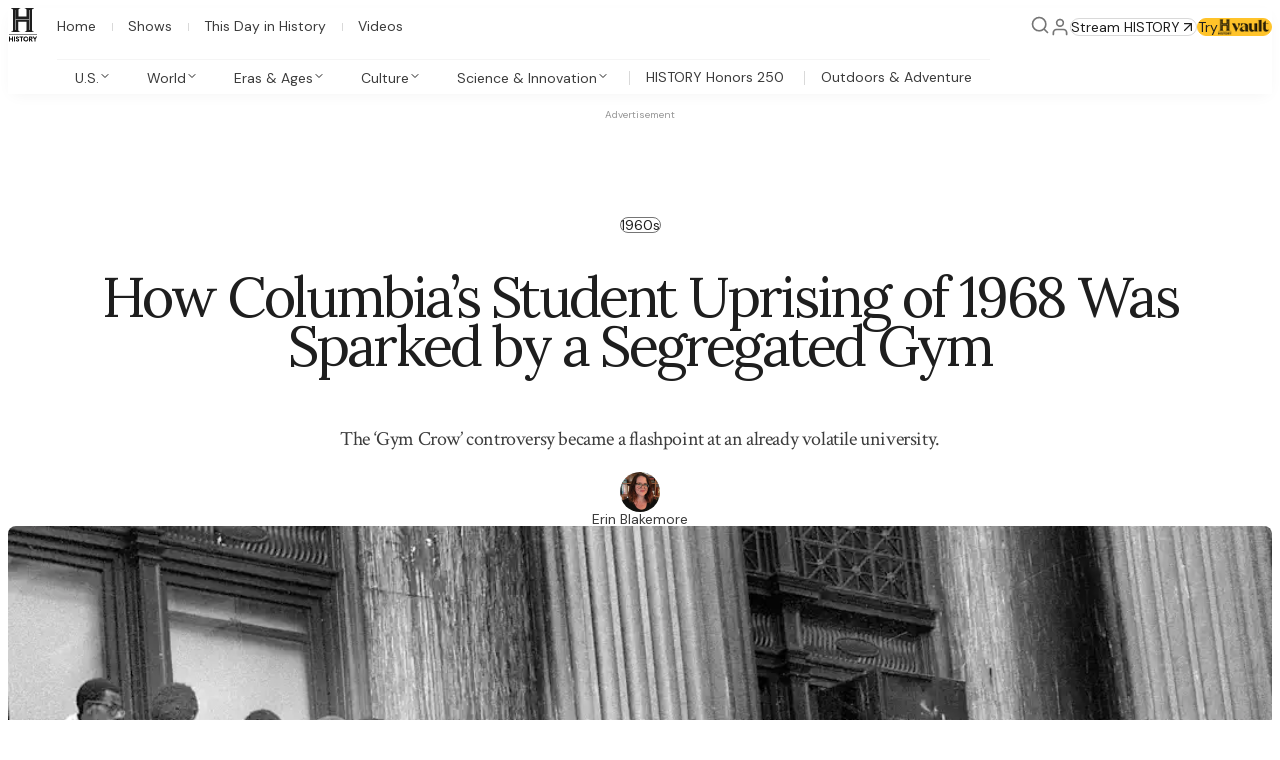

--- FILE ---
content_type: text/html; charset=utf-8
request_url: https://www.history.com/articles/columbia-university-protest-occupation-1968
body_size: 68968
content:
<!DOCTYPE html><html lang="en" class="_1jnz0oc1u style className style className style className _1cbvo06a"><head><meta charSet="utf-8"/><meta name="viewport" content="width=device-width, initial-scale=1"/><link rel="preload" href="/_next/static/media/13971731025ec697-s.p.woff2" as="font" crossorigin="" type="font/woff2"/><link rel="preload" href="/_next/static/media/5c0c2bcbaa4149ca-s.p.woff2" as="font" crossorigin="" type="font/woff2"/><link rel="preload" href="/_next/static/media/e400baae650c21fc-s.p.woff2" as="font" crossorigin="" type="font/woff2"/><link rel="preload" as="image" imageSrcSet="/_next/image?url=%2Ficons%2Fvault-logo.png&amp;w=64&amp;q=75 1x, /_next/image?url=%2Ficons%2Fvault-logo.png&amp;w=128&amp;q=75 2x"/><link rel="stylesheet" href="/_next/static/css/37458223e40e1f8b.css?dpl=dpl_GVoaS4DsLxMudQrbhpDRf9tgkJrS" data-precedence="next"/><link rel="stylesheet" href="/_next/static/css/3d349ae71a72c0f9.css?dpl=dpl_GVoaS4DsLxMudQrbhpDRf9tgkJrS" data-precedence="next"/><link rel="stylesheet" href="/_next/static/css/f68124b9a7b09470.css?dpl=dpl_GVoaS4DsLxMudQrbhpDRf9tgkJrS" data-precedence="next"/><link rel="stylesheet" href="/_next/static/css/ecaccd24bee8f80f.css?dpl=dpl_GVoaS4DsLxMudQrbhpDRf9tgkJrS" data-precedence="next"/><link rel="stylesheet" href="/_next/static/css/f56962fc0420e597.css?dpl=dpl_GVoaS4DsLxMudQrbhpDRf9tgkJrS" data-precedence="next"/><link rel="stylesheet" href="/_next/static/css/170c97c556b60abf.css?dpl=dpl_GVoaS4DsLxMudQrbhpDRf9tgkJrS" data-precedence="next"/><link rel="stylesheet" href="/_next/static/css/14cec2637b70b273.css?dpl=dpl_GVoaS4DsLxMudQrbhpDRf9tgkJrS" data-precedence="next"/><link rel="stylesheet" href="/_next/static/css/1a20d2d3d16efa5f.css?dpl=dpl_GVoaS4DsLxMudQrbhpDRf9tgkJrS" data-precedence="next"/><link rel="stylesheet" href="/_next/static/css/443d7cea0701a03a.css?dpl=dpl_GVoaS4DsLxMudQrbhpDRf9tgkJrS" data-precedence="next"/><link rel="stylesheet" href="/_next/static/css/c3b903bae8fcfff6.css?dpl=dpl_GVoaS4DsLxMudQrbhpDRf9tgkJrS" data-precedence="next"/><link rel="stylesheet" href="/_next/static/css/7e71cf49b83e2c5a.css?dpl=dpl_GVoaS4DsLxMudQrbhpDRf9tgkJrS" data-precedence="next"/><link rel="stylesheet" href="/_next/static/css/85215946a03126f3.css?dpl=dpl_GVoaS4DsLxMudQrbhpDRf9tgkJrS" data-precedence="next"/><link rel="stylesheet" href="/_next/static/css/6727d51fb3af1f3e.css?dpl=dpl_GVoaS4DsLxMudQrbhpDRf9tgkJrS" data-precedence="next"/><link rel="stylesheet" href="/_next/static/css/213365dff6dab5ae.css?dpl=dpl_GVoaS4DsLxMudQrbhpDRf9tgkJrS" data-precedence="next"/><link rel="stylesheet" href="/_next/static/css/56b487d76a2361c6.css?dpl=dpl_GVoaS4DsLxMudQrbhpDRf9tgkJrS" data-precedence="next"/><link rel="stylesheet" href="/_next/static/css/232f00f1e02fdf24.css?dpl=dpl_GVoaS4DsLxMudQrbhpDRf9tgkJrS" data-precedence="next"/><link rel="stylesheet" href="/_next/static/css/fe0d167798d2bd36.css?dpl=dpl_GVoaS4DsLxMudQrbhpDRf9tgkJrS" data-precedence="next"/><link rel="stylesheet" href="/_next/static/css/958467d78d941c7e.css?dpl=dpl_GVoaS4DsLxMudQrbhpDRf9tgkJrS" data-precedence="next"/><link rel="stylesheet" href="/_next/static/css/eea6cc8c90caf44f.css?dpl=dpl_GVoaS4DsLxMudQrbhpDRf9tgkJrS" data-precedence="next"/><link rel="stylesheet" href="/_next/static/css/5fec90ddba6b17b1.css?dpl=dpl_GVoaS4DsLxMudQrbhpDRf9tgkJrS" data-precedence="next"/><link rel="stylesheet" href="/_next/static/css/eadd1c035043f630.css?dpl=dpl_GVoaS4DsLxMudQrbhpDRf9tgkJrS" data-precedence="next"/><link rel="stylesheet" href="/_next/static/css/1b044a957127eb07.css?dpl=dpl_GVoaS4DsLxMudQrbhpDRf9tgkJrS" data-precedence="next"/><link rel="stylesheet" href="/_next/static/css/224876a8acf85a76.css?dpl=dpl_GVoaS4DsLxMudQrbhpDRf9tgkJrS" data-precedence="next"/><link rel="stylesheet" href="/_next/static/css/a5b3138e186db840.css?dpl=dpl_GVoaS4DsLxMudQrbhpDRf9tgkJrS" data-precedence="next"/><link rel="stylesheet" href="/_next/static/css/03281c629add6edb.css?dpl=dpl_GVoaS4DsLxMudQrbhpDRf9tgkJrS" data-precedence="next"/><link rel="stylesheet" href="/_next/static/css/522dad015fe9b995.css?dpl=dpl_GVoaS4DsLxMudQrbhpDRf9tgkJrS" data-precedence="next"/><link rel="stylesheet" href="/_next/static/css/63c11b7141fc41ef.css?dpl=dpl_GVoaS4DsLxMudQrbhpDRf9tgkJrS" data-precedence="next"/><link rel="stylesheet" href="/_next/static/css/41fd116cb8c38760.css?dpl=dpl_GVoaS4DsLxMudQrbhpDRf9tgkJrS" data-precedence="next"/><link rel="stylesheet" href="/_next/static/css/636f9a162514f780.css?dpl=dpl_GVoaS4DsLxMudQrbhpDRf9tgkJrS" data-precedence="next"/><link rel="stylesheet" href="/_next/static/css/ab832205e69a62e3.css?dpl=dpl_GVoaS4DsLxMudQrbhpDRf9tgkJrS" data-precedence="next"/><link rel="stylesheet" href="/_next/static/css/6639b680dd4f750d.css?dpl=dpl_GVoaS4DsLxMudQrbhpDRf9tgkJrS" data-precedence="next"/><link rel="stylesheet" href="/_next/static/css/062fb39eec4016be.css?dpl=dpl_GVoaS4DsLxMudQrbhpDRf9tgkJrS" data-precedence="next"/><link rel="stylesheet" href="/_next/static/css/3fd40666d6b55011.css?dpl=dpl_GVoaS4DsLxMudQrbhpDRf9tgkJrS" data-precedence="next"/><link rel="stylesheet" href="/_next/static/css/ddee490ba92d11ed.css?dpl=dpl_GVoaS4DsLxMudQrbhpDRf9tgkJrS" data-precedence="next"/><link rel="stylesheet" href="/_next/static/css/8cadbe6deafb299d.css?dpl=dpl_GVoaS4DsLxMudQrbhpDRf9tgkJrS" data-precedence="next"/><link rel="stylesheet" href="/_next/static/css/f8f623c7486341aa.css?dpl=dpl_GVoaS4DsLxMudQrbhpDRf9tgkJrS" data-precedence="next"/><link rel="stylesheet" href="/_next/static/css/c4011fb0e0c14048.css?dpl=dpl_GVoaS4DsLxMudQrbhpDRf9tgkJrS" data-precedence="next"/><link rel="stylesheet" href="/_next/static/css/da3908163d9faa5f.css?dpl=dpl_GVoaS4DsLxMudQrbhpDRf9tgkJrS" data-precedence="next"/><link rel="stylesheet" href="/_next/static/css/f1165f3f41ed9c37.css?dpl=dpl_GVoaS4DsLxMudQrbhpDRf9tgkJrS" data-precedence="next"/><link rel="stylesheet" href="/_next/static/css/c78bf46c0ca74508.css?dpl=dpl_GVoaS4DsLxMudQrbhpDRf9tgkJrS" data-precedence="next"/><link rel="stylesheet" href="/_next/static/css/d73b19fcb6a39a04.css?dpl=dpl_GVoaS4DsLxMudQrbhpDRf9tgkJrS" data-precedence="next"/><link rel="preload" as="script" fetchPriority="low" href="/_next/static/chunks/webpack-894caecdcc91fc55.js?dpl=dpl_GVoaS4DsLxMudQrbhpDRf9tgkJrS"/><script src="/_next/static/chunks/fe6461ee-96b19865b47eab36.js?dpl=dpl_GVoaS4DsLxMudQrbhpDRf9tgkJrS" async=""></script><script src="/_next/static/chunks/3186-ccf48ab1eae616b6.js?dpl=dpl_GVoaS4DsLxMudQrbhpDRf9tgkJrS" async=""></script><script src="/_next/static/chunks/main-app-a74a82959692d851.js?dpl=dpl_GVoaS4DsLxMudQrbhpDRf9tgkJrS" async=""></script><script src="/_next/static/chunks/app/global-error-896461e2e14d7a7e.js?dpl=dpl_GVoaS4DsLxMudQrbhpDRf9tgkJrS" async=""></script><script src="/_next/static/chunks/69e24c54-506a5a4d8605f7fa.js?dpl=dpl_GVoaS4DsLxMudQrbhpDRf9tgkJrS" async=""></script><script src="/_next/static/chunks/c0538d7b-e2f58cbfd94d9460.js?dpl=dpl_GVoaS4DsLxMudQrbhpDRf9tgkJrS" async=""></script><script src="/_next/static/chunks/4175-d4f3f84a2022e76f.js?dpl=dpl_GVoaS4DsLxMudQrbhpDRf9tgkJrS" async=""></script><script src="/_next/static/chunks/1034-ac2a5d0a8e591aa0.js?dpl=dpl_GVoaS4DsLxMudQrbhpDRf9tgkJrS" async=""></script><script src="/_next/static/chunks/8704-8e4c32627c26a09c.js?dpl=dpl_GVoaS4DsLxMudQrbhpDRf9tgkJrS" async=""></script><script src="/_next/static/chunks/3106-920df27d767e5f60.js?dpl=dpl_GVoaS4DsLxMudQrbhpDRf9tgkJrS" async=""></script><script src="/_next/static/chunks/469-7da8357badd0929f.js?dpl=dpl_GVoaS4DsLxMudQrbhpDRf9tgkJrS" async=""></script><script src="/_next/static/chunks/3574-d0594ed27c54f96c.js?dpl=dpl_GVoaS4DsLxMudQrbhpDRf9tgkJrS" async=""></script><script src="/_next/static/chunks/491-e92fdcee1bbc71a0.js?dpl=dpl_GVoaS4DsLxMudQrbhpDRf9tgkJrS" async=""></script><script src="/_next/static/chunks/2316-e4e78aad30ba2f96.js?dpl=dpl_GVoaS4DsLxMudQrbhpDRf9tgkJrS" async=""></script><script src="/_next/static/chunks/2522-cab70fa2403fda57.js?dpl=dpl_GVoaS4DsLxMudQrbhpDRf9tgkJrS" async=""></script><script src="/_next/static/chunks/app/(pages)/articles/%5Barticle%5D/page-5d62dffc0362ec58.js?dpl=dpl_GVoaS4DsLxMudQrbhpDRf9tgkJrS" async=""></script><script src="/_next/static/chunks/app/error-0b6301e988a86613.js?dpl=dpl_GVoaS4DsLxMudQrbhpDRf9tgkJrS" async=""></script><script src="/_next/static/chunks/5451-aa02705e4a157914.js?dpl=dpl_GVoaS4DsLxMudQrbhpDRf9tgkJrS" async=""></script><script src="/_next/static/chunks/app/layout-d47a3c7ab24faff6.js?dpl=dpl_GVoaS4DsLxMudQrbhpDRf9tgkJrS" async=""></script><script src="/_next/static/chunks/app/(index)/layout-19fa3e7c88ae106f.js?dpl=dpl_GVoaS4DsLxMudQrbhpDRf9tgkJrS" async=""></script><link rel="preload" href="https://www.lightboxcdn.com/vendor/f9387d70-edfd-4fba-80d9-f393a08864dc/lightbox_inline.js" as="script"/><link rel="preload" href="/vendor/adobe/VisitorAPI.js" as="script"/><link rel="preload" href="/vendor/adobe/AppMeasurement.js" as="script"/><meta name="next-size-adjust" content=""/><meta name="theme-color" content="#ffffff"/><meta name="msapplication-TileColor" content="#1d428a" data-sentry-element="meta" data-sentry-source-file="layout.tsx"/><title>How Columbia’s Student Uprising of 1968 Was Sparked by a Segregated Gym | HISTORY</title><meta name="description" content="The ‘Gym Crow’ controversy became a flashpoint at an already volatile university."/><meta name="parsely-title" content="How Columbia’s Student Uprising of 1968 Was Sparked by a Segregated Gym | HISTORY"/><meta name="parsely-link" content="https://www.history.com/articles/columbia-university-protest-occupation-1968"/><meta name="parsely-type" content="post"/><meta name="parsely-image-url" content="https://res.cloudinary.com/aenetworks/image/upload/c_fill,w_1200,h_630,g_auto/dpr_auto/f_auto/q_auto:eco/v1/columbia-university-protest-1968-gettyimages-97212250?_a=BAVAZGID0"/><meta name="parsely-pub-date" content="2018-04-20T19:59:35.000Z"/><meta name="parsely-section" content="Feature"/><meta name="parsely-author" content="Erin Blakemore"/><link rel="canonical" href="https://www.history.com/articles/columbia-university-protest-occupation-1968"/><meta property="og:title" content="How Columbia’s Student Uprising of 1968 Was Sparked by a Segregated Gym | HISTORY"/><meta property="og:description" content="The ‘Gym Crow’ controversy became a flashpoint at an already volatile university."/><meta property="og:url" content="https://www.history.com/articles/columbia-university-protest-occupation-1968"/><meta property="og:site_name" content="HISTORY"/><meta property="og:locale" content="en_US"/><meta property="og:image" content="https://res.cloudinary.com/aenetworks/image/upload/c_fill,w_1200,h_630,g_auto/dpr_auto/f_auto/q_auto:eco/v1/columbia-university-protest-1968-gettyimages-97212250?_a=BAVAZGID0"/><meta property="og:type" content="article"/><meta property="article:published_time" content="2018-04-20T19:59:35.000Z"/><meta property="article:modified_time" content="2025-05-28T14:20:23.062Z"/><meta property="article:author" content="Erin Blakemore"/><meta property="article:section" content="Feature"/><meta name="twitter:card" content="summary"/><meta name="twitter:site" content="@HISTORY"/><meta name="twitter:title" content="How Columbia’s Student Uprising of 1968 Was Sparked by a Segregated Gym | HISTORY"/><meta name="twitter:description" content="The ‘Gym Crow’ controversy became a flashpoint at an already volatile university."/><meta name="twitter:image" content="https://res.cloudinary.com/aenetworks/image/upload/c_fill,w_1200,h_630,g_auto/dpr_auto/f_auto/q_auto:eco/v1/columbia-university-protest-1968-gettyimages-97212250?_a=BAVAZGID0"/><link rel="icon" href="/favicon.ico" type="image/x-icon" sizes="16x16"/><link rel="icon" href="/favicon.ico"/><link rel="apple-touch-icon" href="/apple-touch-icon.png" type="image/png" sizes="180x180"/><script src="/_next/static/chunks/polyfills-42372ed130431b0a.js?dpl=dpl_GVoaS4DsLxMudQrbhpDRf9tgkJrS" noModule=""></script></head><body style="overflow-x:clip" class="g1fwxfzv"><div hidden=""><!--$--><!--/$--></div><!--$--><!--/$--><header class="m12f2p9 x4or4w6" data-big-head-mode="false" data-golden-logo="false" data-scrolled-down="false" data-name="regular header" data-sentry-element="Header" data-sentry-source-file="header.tsx" data-sentry-component="Header"><input class="_1adjd050" aria-hidden="true" type="checkbox" id="main-menu" data-sentry-component="MenuCheckbox" data-sentry-source-file="menu-item.tsx"/><nav class="m12f2pb"><a aria-hidden="true" tabindex="-1" data-sentry-element="NextLink" data-sentry-source-file="link.tsx" class="_24jwl20 _1jnz0oc1y g1fwxflr" data-sentry-component="Link" href="/"><svg viewBox="0 0 33 34" xmlns="http://www.w3.org/2000/svg" aria-hidden="true" class="_1nr8tv92" data-sentry-element="svg" data-sentry-component="Logo" data-sentry-source-file="logo.tsx"><path class="_1nr8tv95" d="M.1 24.09v-.43h.2a2 2 0 0 0 1.03-.34A1.56 1.56 0 0 0 2 22.2l.02-.32V2.25c0-.24-.09-1.02-.72-1.39A1.94 1.94 0 0 0 .3.53H.07V.11H9.3v.42h-.15a1.95 1.95 0 0 0-1.01.33c-.63.37-.7 1.16-.71 1.39v6.37h8.16V2.25c0-.23-.09-1-.72-1.39a1.94 1.94 0 0 0-1.02-.33h-.14V.1h9.22v.43h-.22a1.95 1.95 0 0 0-1.01.33c-.63.37-.7 1.15-.72 1.38v19.63c0 .04-.02 1.03.72 1.46.3.2.65.32 1.01.33h.23v.43H13.7v-.43h.14c.36-.01.72-.13 1.02-.33.58-.34.7-1.04.71-1.32v-8.19h-8.2l-.02 8.07v.22a1.63 1.63 0 0 0 .75 1.28c.3.2.64.3.99.28h.14v.43H.1v-.01Zm4.35-2.2h.43V11.42H18.1v10.5h.42v-20h-.42v9.1H4.87V1.9h-.42V21.9Z" data-sentry-element="path" data-sentry-source-file="logo.tsx"></path><path class="_1nr8tv94 x4or4w5" fill="currentColor" d="M29.1 26H1v.6H29V26Z" data-sentry-element="path" data-sentry-source-file="logo.tsx"></path><path class="x4or4w5" fill="currentColor" d="M15.8 29.6a2.6 2.6 0 0 0 1.2 3.7 2.5 2.5 0 0 0 2.3-.2 2.5 2.5 0 0 0 1-2.6 2.5 2.5 0 0 0-1.9-2 2.5 2.5 0 0 0-2.6 1Zm1 2.2c-.2-.2-.3-.5-.3-.8a1.5 1.5 0 0 1 .9-1.4 1.4 1.4 0 0 1 2 1.6 1.5 1.5 0 0 1-1.2 1.2 1.4 1.4 0 0 1-1.5-.6ZM10 30.6l-.6-.2c-.3-.2-.4-.3-.4-.5 0-.3.2-.5.5-.5a.8.8 0 0 1 .8.6l.8-.5a1.8 1.8 0 0 0-1.6-1c-1 0-1.6.6-1.6 1.4 0 .7.4 1.2 1.1 1.4l.6.2c.4.2.5.3.5.6s-.3.4-.6.4a1 1 0 0 1-1-.6l-.8.4a1.9 1.9 0 0 0 1.8 1.2c.9 0 1.7-.5 1.7-1.5 0-.7-.4-1.1-1.2-1.4Zm-8-.1h2v-2h1v5H4v-2H2v2H1v-5h1v2Zm5 3H6v-5h1v5Zm5.9-4h-1.3v-1h3.6v1h-1.3v4h-1v-4Zm9.8-1c1 0 1.8.6 1.8 1.6a1.5 1.5 0 0 1-1 1.4l1.3 2h-1.2l-1.2-1.8h-.3v1.7h-1v-4.8h1.6Zm-.6 2.3h.6c.4 0 .7-.2.7-.7 0-.4-.3-.6-.7-.6h-.6v1.3Zm5.8-2.2-1 1.7-1-1.7h-1.3l1.8 2.7v2.1h1v-2l1.7-2.8H28Z" data-sentry-element="path" data-sentry-source-file="logo.tsx"></path><defs data-sentry-element="defs" data-sentry-source-file="logo.tsx"><radialGradient id="goldGradient" cx="0" cy="0" r="1" gradientUnits="userSpaceOnUse" gradientTransform="matrix(22 25 -26 24 .07 .1)" data-sentry-element="radialGradient" data-sentry-component="GoldGradient" data-sentry-source-file="logo.tsx"><stop class="_1nr8tv96" data-sentry-element="stop" data-sentry-source-file="logo.tsx"></stop><stop class="_1nr8tv97" offset="0.51" data-sentry-element="stop" data-sentry-source-file="logo.tsx"></stop><stop class="_1nr8tv98" offset="1" data-sentry-element="stop" data-sentry-source-file="logo.tsx"></stop></radialGradient></defs></svg></a><div class="g1fwxfm2 llr4es0" data-sentry-element="Component" data-sentry-component="Box" data-sentry-source-file="box.tsx"><a href="#main-menu" class="llr4es3 _1jnz0oc1y llr4es1" role="button"><span class="_1jnz0oc20">Open navigation</span></a><a href="#" class="llr4es3 _1jnz0oc1y llr4es2" role="button"><span class="_1jnz0oc20">Close navigation</span></a><label for="main-menu" aria-hidden="true" class="llr4es3 _1jnz0oc1y"><svg width="48" height="48" viewBox="0 0 48 48" fill="none" xmlns="http://www.w3.org/2000/svg" aria-hidden="true" class="g1fwxf103 _11axmyd9 _11axmyd4 llr4es1" data-sentry-element="svg" data-sentry-component="IconSvg" data-sentry-source-file="icon.tsx"><path d="M6 24H42M6 12H42M6 36H42" stroke="currentColor" stroke-width="4" stroke-linecap="inherit" data-sentry-element="path" data-sentry-source-file="menu.tsx"></path></svg><svg width="48" height="48" viewBox="0 0 48 48" fill="none" xmlns="http://www.w3.org/2000/svg" aria-hidden="true" class="g1fwxf103 _11axmyd9 _11axmyd4 llr4es2" data-sentry-element="svg" data-sentry-component="IconSvg" data-sentry-source-file="icon.tsx"><path stroke="currentColor" stroke-linecap="inherit" stroke-width="4" d="M36 12 12 36m0-24 24 24" data-sentry-element="path" data-sentry-source-file="x.tsx"></path></svg></label></div><div class="m12f2p3 m12f2p0 _1cbvo06a g1fwxfyc g1fwxfzv" data-sentry-element="Component" data-sentry-component="Box" data-sentry-source-file="box.tsx"><div class="m12f2p6 g1fwxflu g1fwxflp g1fwxfm9 g1fwxfo6" data-sentry-element="Component" data-sentry-component="Box" data-sentry-source-file="box.tsx"><a aria-hidden="false" tabindex="0" data-sentry-element="NextLink" data-sentry-source-file="link.tsx" class="_24jwl20 _1jnz0oc1y m12f2p8 m12f2p5 _1adjd05a _1jnz0oc1y g1fwxf3r g1fwxf5l g1fwxf9i g1fwxf7o g1fwxf2u g1fwxf2s g1fwxflu g1fwxfef _1adjd05c g1fwxflr" data-sentry-component="Link" href="/"><div class="g1fwxfm2" data-sentry-element="Component" data-sentry-source-file="box.tsx" data-sentry-component="Box"><svg width="48" height="48" viewBox="0 0 48 48" fill="none" xmlns="http://www.w3.org/2000/svg" aria-hidden="true" class="g1fwxf103 _11axmyd9 _11axmyd2" data-sentry-element="svg" data-sentry-component="IconSvg" data-sentry-source-file="icon.tsx"><path stroke="currentColor" stroke-linejoin="inherit" stroke-width="4" d="M18 44V24h12v20M6 18 24 4l18 14v22a4 4 0 0 1-4 4H10a4 4 0 0 1-4-4V18Z" data-sentry-element="path" data-sentry-source-file="home.tsx"></path></svg></div><span class="_198y7iph _198y7ipc _198y7ip4 g1fwxfil g1fwxfju g1fwxfzw" data-sentry-element="Component" data-sentry-source-file="box.tsx" data-sentry-component="Box">Home</span></a><a aria-hidden="false" tabindex="0" data-sentry-element="NextLink" data-sentry-source-file="link.tsx" class="_24jwl20 _1jnz0oc1y m12f2p8 m12f2p5 _1adjd05a _1jnz0oc1y g1fwxf3r g1fwxf5l g1fwxf9i g1fwxf7o g1fwxf2u g1fwxf2s g1fwxflu g1fwxfef _1adjd05c g1fwxflr" data-sentry-component="Link" href="/shows"><div class="g1fwxfm2" data-sentry-element="Component" data-sentry-source-file="box.tsx" data-sentry-component="Box"><svg width="48" height="48" viewBox="0 0 48 48" fill="none" xmlns="http://www.w3.org/2000/svg" aria-hidden="true" class="g1fwxf103 _11axmyd9 _11axmyd2" data-sentry-element="svg" data-sentry-component="IconSvg" data-sentry-source-file="icon.tsx"><path d="M34 4L24 14L14 4M8 14H40C42.2091 14 44 15.7909 44 18V40C44 42.2091 42.2091 44 40 44H8C5.79086 44 4 42.2091 4 40V18C4 15.7909 5.79086 14 8 14Z" stroke="currentColor" stroke-width="4" stroke-linecap="round" stroke-linejoin="round" data-sentry-element="path" data-sentry-source-file="television.tsx"></path></svg></div><span class="_198y7iph _198y7ipc _198y7ip4 g1fwxfil g1fwxfju g1fwxfzw" data-sentry-element="Component" data-sentry-source-file="box.tsx" data-sentry-component="Box">Shows</span></a><a aria-hidden="false" tabindex="0" data-sentry-element="NextLink" data-sentry-source-file="link.tsx" class="_24jwl20 _1jnz0oc1y m12f2p8 m12f2p5 _1adjd05a _1jnz0oc1y g1fwxf3r g1fwxf5l g1fwxf9i g1fwxf7o g1fwxf2u g1fwxf2s g1fwxflu g1fwxfef _1adjd05c g1fwxflr" data-sentry-component="Link" href="/this-day-in-history/january-20"><div class="g1fwxfm2" data-sentry-element="Component" data-sentry-source-file="box.tsx" data-sentry-component="Box"><svg width="48" height="48" viewBox="0 0 48 48" fill="none" xmlns="http://www.w3.org/2000/svg" aria-hidden="true" class="g1fwxf103 _11axmyd9 _11axmyd2" data-sentry-element="svg" data-sentry-component="IconSvg" data-sentry-source-file="icon.tsx"><path stroke="currentColor" stroke-linecap="round" stroke-linejoin="round" stroke-width="4" d="M32 4v8M16 4v8M6 20h36M10 8h28a4 4 0 0 1 4 4v28a4 4 0 0 1-4 4H10a4 4 0 0 1-4-4V12a4 4 0 0 1 4-4Z" data-sentry-element="path" data-sentry-source-file="calendar.tsx"></path></svg></div><span class="_198y7iph _198y7ipc _198y7ip4 g1fwxfil g1fwxfju g1fwxfzw" data-sentry-element="Component" data-sentry-source-file="box.tsx" data-sentry-component="Box">This Day in History</span></a><a aria-hidden="false" tabindex="0" data-sentry-element="NextLink" data-sentry-source-file="link.tsx" class="_24jwl20 _1jnz0oc1y m12f2p8 m12f2p5 _1adjd05a _1jnz0oc1y g1fwxf3r g1fwxf5l g1fwxf9i g1fwxf7o g1fwxf2u g1fwxf2s g1fwxflu g1fwxfef _1adjd05c g1fwxflr" data-sentry-component="Link" href="/videos"><div class="g1fwxfm2" data-sentry-element="Component" data-sentry-source-file="box.tsx" data-sentry-component="Box"><svg width="48" height="48" viewBox="0 0 48 48" fill="none" xmlns="http://www.w3.org/2000/svg" aria-hidden="true" class="g1fwxf103 _11axmyd9 _11axmyd2" data-sentry-element="svg" data-sentry-component="IconSvg" data-sentry-source-file="icon.tsx"><path d="M10 6L38 24L10 42V6Z" stroke="currentColor" stroke-width="4" stroke-linecap="round" stroke-linejoin="round" data-sentry-element="path" data-sentry-source-file="play-empty.tsx"></path></svg></div><span class="_198y7iph _198y7ipc _198y7ip4 g1fwxfil g1fwxfju g1fwxfzw" data-sentry-element="Component" data-sentry-source-file="box.tsx" data-sentry-component="Box">Videos</span></a></div><div class="_1sex2zv6" data-name="subnav" data-sentry-component="Subnav" data-sentry-source-file="subnav.tsx"><div class="_1sex2zv5" data-selected-tab="none" role="tablist" data-name="subnav wrapper"><div class="_1adjd057 g1fwxflo g1fwxflv" data-sentry-component="MenuItem" data-sentry-source-file="menu-item.tsx"><button class="_1adjd05a _1jnz0oc1y g1fwxf3r g1fwxf5l g1fwxf9i g1fwxf7o g1fwxf2u g1fwxf2s g1fwxflu g1fwxfef _1adjd05c _1adjd05b" type="button" aria-controls="_R_b76bplb_" role="tab" data-index="0" tabindex="0" aria-selected="false" id="_R_b76bplbH1_"><div class="_1adjd058"><span class="_198y7iph _198y7ipc _198y7ip4 g1fwxfil g1fwxfju g1fwxfzw" data-sentry-element="Component" data-sentry-source-file="box.tsx" data-sentry-component="Box">U.S.</span><div class="g1fwxfm2" data-sentry-element="Component" data-sentry-source-file="box.tsx" data-sentry-component="Box"><svg width="48" height="48" viewBox="0 0 48 48" fill="none" xmlns="http://www.w3.org/2000/svg" aria-hidden="true" class="g1fwxf103 _11axmyd9 _11axmyd2" data-sentry-element="svg" data-sentry-component="IconSvg" data-sentry-source-file="icon.tsx"><path d="M18 36L30 24L18 12" stroke="currentColor" stroke-width="4" stroke-linecap="inherit" stroke-linejoin="inherit" data-sentry-element="path" data-sentry-source-file="chevron-right.tsx"></path></svg></div><div class="x4or4w5" data-sentry-element="Component" data-sentry-source-file="box.tsx" data-sentry-component="Box"><svg width="48" height="48" viewBox="0 0 48 48" fill="none" xmlns="http://www.w3.org/2000/svg" aria-hidden="true" class="g1fwxf103 _11axmyd9 _11axmyd1" data-sentry-element="svg" data-sentry-component="IconSvg" data-sentry-source-file="icon.tsx"><path d="M12 18L24 30L36 18" stroke="currentColor" stroke-width="4" stroke-linecap="inherit" stroke-linejoin="inherit" data-sentry-element="path" data-sentry-source-file="chevron-down.tsx"></path></svg></div></div></button><div class="m12f2p0 _1adjd053 m12f2p2 m12f2p1 _1sex2zv4 g1fwxfyc" data-open="false" data-interacted="false" role="tabpanel" aria-labelledby="_R_b76bplbH1_" id="_R_b76bplb_" data-sentry-element="Component" data-sentry-component="Box" data-sentry-source-file="box.tsx"><div class="g1fwxfm2" data-sentry-element="Component" data-sentry-source-file="box.tsx" data-sentry-component="Box"><button type="button" class="_1adjd05a _1jnz0oc1y g1fwxf3r g1fwxf5l g1fwxf9i g1fwxf7o g1fwxf2u g1fwxf2s g1fwxflu g1fwxfef _1adjd05c _1adjd05b g1fwxfao g1fwxf8u g1fwxfoi"><svg width="48" height="48" viewBox="0 0 48 48" fill="none" xmlns="http://www.w3.org/2000/svg" aria-hidden="true" class="g1fwxf103 _11axmyd9 _11axmyd2" data-sentry-element="svg" data-sentry-component="IconSvg" data-sentry-source-file="icon.tsx"><path d="M30 36L18 24L30 12" stroke="currentColor" stroke-width="4" stroke-linecap="inherit" stroke-linejoin="inherit" data-sentry-element="path" data-sentry-source-file="chevron-left.tsx"></path></svg><div class="_42elsxc" data-sentry-element="Component" data-sentry-source-file="box.tsx" data-sentry-component="Box"><p>U.S. History</p></div></button></div><div class="x4or4w5 _1sex2zv0"><h3 class="_15il2ffe _15il2ffa _15il2ffl _15il2ffj" data-sentry-element="H" data-sentry-source-file="heading.tsx" data-sentry-component="H3">U.S. History</h3><div class="_42elsxd g1fwxfzw" data-sentry-element="Component" data-sentry-source-file="box.tsx" data-sentry-component="Box"><p>All the major chapters in the American story, from Indigenous beginnings to the present day. </p></div></div><ul class="g1fwxfh3 g1fwxfia g1fwxff6 g1fwxfgd g1fwxfzx m12f2pe" data-sentry-element="Component" data-sentry-source-file="box.tsx" data-sentry-component="Box"><li class="_1sex2zv1 _1adjd057"><div class="_1sex2zv3 x4or4w5"><a data-sentry-element="NextLink" data-sentry-source-file="link.tsx" class="_24jwl20 _1jnz0oc1y _1sex2zv2 g1fwxf3x g1fwxf5r g1fwxf93 g1fwxf79 g1fwxfv9 g1fwxflr" data-sentry-component="Link" href="/topics/colonial-america"><span class="_198y7iph _198y7ipc _198y7ip4 g1fwxfil g1fwxfju g1fwxfv9" data-sentry-element="Component" data-sentry-source-file="box.tsx" data-sentry-component="Box">Colonial America</span></a></div><a data-sentry-element="NextLink" data-sentry-source-file="link.tsx" class="_24jwl20 _1jnz0oc1y g1fwxfm2 _1adjd05a _1jnz0oc1y g1fwxf3r g1fwxf5l g1fwxf9i g1fwxf7o g1fwxf2u g1fwxf2s g1fwxflu g1fwxfef _1adjd05c _1adjd05b g1fwxf3x g1fwxf5r g1fwxf9i g1fwxf7o g1fwxfv9 g1fwxflr" data-sentry-component="Link" href="/topics/colonial-america"><span class="_198y7iph _198y7ipc _198y7ip4 g1fwxfil g1fwxfju g1fwxfzy" data-sentry-element="Component" data-sentry-source-file="box.tsx" data-sentry-component="Box">Colonial America</span></a></li><li class="_1sex2zv1 _1adjd057"><div class="_1sex2zv3 x4or4w5"><a data-sentry-element="NextLink" data-sentry-source-file="link.tsx" class="_24jwl20 _1jnz0oc1y _1sex2zv2 g1fwxf3x g1fwxf5r g1fwxf93 g1fwxf79 g1fwxfv9 g1fwxflr" data-sentry-component="Link" href="/topics/american-revolution"><span class="_198y7iph _198y7ipc _198y7ip4 g1fwxfil g1fwxfju g1fwxfv9" data-sentry-element="Component" data-sentry-source-file="box.tsx" data-sentry-component="Box">American Revolution</span></a></div><a data-sentry-element="NextLink" data-sentry-source-file="link.tsx" class="_24jwl20 _1jnz0oc1y g1fwxfm2 _1adjd05a _1jnz0oc1y g1fwxf3r g1fwxf5l g1fwxf9i g1fwxf7o g1fwxf2u g1fwxf2s g1fwxflu g1fwxfef _1adjd05c _1adjd05b g1fwxf3x g1fwxf5r g1fwxf9i g1fwxf7o g1fwxfv9 g1fwxflr" data-sentry-component="Link" href="/topics/american-revolution"><span class="_198y7iph _198y7ipc _198y7ip4 g1fwxfil g1fwxfju g1fwxfzy" data-sentry-element="Component" data-sentry-source-file="box.tsx" data-sentry-component="Box">American Revolution</span></a></li><li class="_1sex2zv1 _1adjd057"><div class="_1sex2zv3 x4or4w5"><a data-sentry-element="NextLink" data-sentry-source-file="link.tsx" class="_24jwl20 _1jnz0oc1y _1sex2zv2 g1fwxf3x g1fwxf5r g1fwxf93 g1fwxf79 g1fwxfv9 g1fwxflr" data-sentry-component="Link" href="/topics/early-us"><span class="_198y7iph _198y7ipc _198y7ip4 g1fwxfil g1fwxfju g1fwxfv9" data-sentry-element="Component" data-sentry-source-file="box.tsx" data-sentry-component="Box">Early U.S.</span></a></div><a data-sentry-element="NextLink" data-sentry-source-file="link.tsx" class="_24jwl20 _1jnz0oc1y g1fwxfm2 _1adjd05a _1jnz0oc1y g1fwxf3r g1fwxf5l g1fwxf9i g1fwxf7o g1fwxf2u g1fwxf2s g1fwxflu g1fwxfef _1adjd05c _1adjd05b g1fwxf3x g1fwxf5r g1fwxf9i g1fwxf7o g1fwxfv9 g1fwxflr" data-sentry-component="Link" href="/topics/early-us"><span class="_198y7iph _198y7ipc _198y7ip4 g1fwxfil g1fwxfju g1fwxfzy" data-sentry-element="Component" data-sentry-source-file="box.tsx" data-sentry-component="Box">Early U.S.</span></a></li><li class="_1sex2zv1 _1adjd057"><div class="_1sex2zv3 x4or4w5"><a data-sentry-element="NextLink" data-sentry-source-file="link.tsx" class="_24jwl20 _1jnz0oc1y _1sex2zv2 g1fwxf3x g1fwxf5r g1fwxf93 g1fwxf79 g1fwxfv9 g1fwxflr" data-sentry-component="Link" href="/topics/slavery"><span class="_198y7iph _198y7ipc _198y7ip4 g1fwxfil g1fwxfju g1fwxfv9" data-sentry-element="Component" data-sentry-source-file="box.tsx" data-sentry-component="Box">Slavery</span></a></div><a data-sentry-element="NextLink" data-sentry-source-file="link.tsx" class="_24jwl20 _1jnz0oc1y g1fwxfm2 _1adjd05a _1jnz0oc1y g1fwxf3r g1fwxf5l g1fwxf9i g1fwxf7o g1fwxf2u g1fwxf2s g1fwxflu g1fwxfef _1adjd05c _1adjd05b g1fwxf3x g1fwxf5r g1fwxf9i g1fwxf7o g1fwxfv9 g1fwxflr" data-sentry-component="Link" href="/topics/slavery"><span class="_198y7iph _198y7ipc _198y7ip4 g1fwxfil g1fwxfju g1fwxfzy" data-sentry-element="Component" data-sentry-source-file="box.tsx" data-sentry-component="Box">Slavery</span></a></li><li class="_1sex2zv1 _1adjd057"><div class="_1sex2zv3 x4or4w5"><a data-sentry-element="NextLink" data-sentry-source-file="link.tsx" class="_24jwl20 _1jnz0oc1y _1sex2zv2 g1fwxf3x g1fwxf5r g1fwxf93 g1fwxf79 g1fwxfv9 g1fwxflr" data-sentry-component="Link" href="/topics/american-civil-war"><span class="_198y7iph _198y7ipc _198y7ip4 g1fwxfil g1fwxfju g1fwxfv9" data-sentry-element="Component" data-sentry-source-file="box.tsx" data-sentry-component="Box">Civil War</span></a></div><a data-sentry-element="NextLink" data-sentry-source-file="link.tsx" class="_24jwl20 _1jnz0oc1y g1fwxfm2 _1adjd05a _1jnz0oc1y g1fwxf3r g1fwxf5l g1fwxf9i g1fwxf7o g1fwxf2u g1fwxf2s g1fwxflu g1fwxfef _1adjd05c _1adjd05b g1fwxf3x g1fwxf5r g1fwxf9i g1fwxf7o g1fwxfv9 g1fwxflr" data-sentry-component="Link" href="/topics/american-civil-war"><span class="_198y7iph _198y7ipc _198y7ip4 g1fwxfil g1fwxfju g1fwxfzy" data-sentry-element="Component" data-sentry-source-file="box.tsx" data-sentry-component="Box">Civil War</span></a></li><li class="_1sex2zv1 _1adjd057"><div class="_1sex2zv3 x4or4w5"><a data-sentry-element="NextLink" data-sentry-source-file="link.tsx" class="_24jwl20 _1jnz0oc1y _1sex2zv2 g1fwxf3x g1fwxf5r g1fwxf93 g1fwxf79 g1fwxfv9 g1fwxflr" data-sentry-component="Link" href="/topics/immigration"><span class="_198y7iph _198y7ipc _198y7ip4 g1fwxfil g1fwxfju g1fwxfv9" data-sentry-element="Component" data-sentry-source-file="box.tsx" data-sentry-component="Box">Immigration</span></a></div><a data-sentry-element="NextLink" data-sentry-source-file="link.tsx" class="_24jwl20 _1jnz0oc1y g1fwxfm2 _1adjd05a _1jnz0oc1y g1fwxf3r g1fwxf5l g1fwxf9i g1fwxf7o g1fwxf2u g1fwxf2s g1fwxflu g1fwxfef _1adjd05c _1adjd05b g1fwxf3x g1fwxf5r g1fwxf9i g1fwxf7o g1fwxfv9 g1fwxflr" data-sentry-component="Link" href="/topics/immigration"><span class="_198y7iph _198y7ipc _198y7ip4 g1fwxfil g1fwxfju g1fwxfzy" data-sentry-element="Component" data-sentry-source-file="box.tsx" data-sentry-component="Box">Immigration</span></a></li><li class="_1sex2zv1 _1adjd057"><div class="_1sex2zv3 x4or4w5"><a data-sentry-element="NextLink" data-sentry-source-file="link.tsx" class="_24jwl20 _1jnz0oc1y _1sex2zv2 g1fwxf3x g1fwxf5r g1fwxf93 g1fwxf79 g1fwxfv9 g1fwxflr" data-sentry-component="Link" href="/topics/great-depression"><span class="_198y7iph _198y7ipc _198y7ip4 g1fwxfil g1fwxfju g1fwxfv9" data-sentry-element="Component" data-sentry-source-file="box.tsx" data-sentry-component="Box">Great Depression</span></a></div><a data-sentry-element="NextLink" data-sentry-source-file="link.tsx" class="_24jwl20 _1jnz0oc1y g1fwxfm2 _1adjd05a _1jnz0oc1y g1fwxf3r g1fwxf5l g1fwxf9i g1fwxf7o g1fwxf2u g1fwxf2s g1fwxflu g1fwxfef _1adjd05c _1adjd05b g1fwxf3x g1fwxf5r g1fwxf9i g1fwxf7o g1fwxfv9 g1fwxflr" data-sentry-component="Link" href="/topics/great-depression"><span class="_198y7iph _198y7ipc _198y7ip4 g1fwxfil g1fwxfju g1fwxfzy" data-sentry-element="Component" data-sentry-source-file="box.tsx" data-sentry-component="Box">Great Depression</span></a></li><li class="_1sex2zv1 _1adjd057"><div class="_1sex2zv3 x4or4w5"><a data-sentry-element="NextLink" data-sentry-source-file="link.tsx" class="_24jwl20 _1jnz0oc1y _1sex2zv2 g1fwxf3x g1fwxf5r g1fwxf93 g1fwxf79 g1fwxfv9 g1fwxflr" data-sentry-component="Link" href="/topics/black-history"><span class="_198y7iph _198y7ipc _198y7ip4 g1fwxfil g1fwxfju g1fwxfv9" data-sentry-element="Component" data-sentry-source-file="box.tsx" data-sentry-component="Box">Black History</span></a></div><a data-sentry-element="NextLink" data-sentry-source-file="link.tsx" class="_24jwl20 _1jnz0oc1y g1fwxfm2 _1adjd05a _1jnz0oc1y g1fwxf3r g1fwxf5l g1fwxf9i g1fwxf7o g1fwxf2u g1fwxf2s g1fwxflu g1fwxfef _1adjd05c _1adjd05b g1fwxf3x g1fwxf5r g1fwxf9i g1fwxf7o g1fwxfv9 g1fwxflr" data-sentry-component="Link" href="/topics/black-history"><span class="_198y7iph _198y7ipc _198y7ip4 g1fwxfil g1fwxfju g1fwxfzy" data-sentry-element="Component" data-sentry-source-file="box.tsx" data-sentry-component="Box">Black History</span></a></li><li class="_1sex2zv1 _1adjd057"><div class="_1sex2zv3 x4or4w5"><a data-sentry-element="NextLink" data-sentry-source-file="link.tsx" class="_24jwl20 _1jnz0oc1y _1sex2zv2 g1fwxf3x g1fwxf5r g1fwxf93 g1fwxf79 g1fwxfv9 g1fwxflr" data-sentry-component="Link" href="/topics/hispanic-history"><span class="_198y7iph _198y7ipc _198y7ip4 g1fwxfil g1fwxfju g1fwxfv9" data-sentry-element="Component" data-sentry-source-file="box.tsx" data-sentry-component="Box">Hispanic History</span></a></div><a data-sentry-element="NextLink" data-sentry-source-file="link.tsx" class="_24jwl20 _1jnz0oc1y g1fwxfm2 _1adjd05a _1jnz0oc1y g1fwxf3r g1fwxf5l g1fwxf9i g1fwxf7o g1fwxf2u g1fwxf2s g1fwxflu g1fwxfef _1adjd05c _1adjd05b g1fwxf3x g1fwxf5r g1fwxf9i g1fwxf7o g1fwxfv9 g1fwxflr" data-sentry-component="Link" href="/topics/hispanic-history"><span class="_198y7iph _198y7ipc _198y7ip4 g1fwxfil g1fwxfju g1fwxfzy" data-sentry-element="Component" data-sentry-source-file="box.tsx" data-sentry-component="Box">Hispanic History</span></a></li><li class="_1sex2zv1 _1adjd057"><div class="_1sex2zv3 x4or4w5"><a data-sentry-element="NextLink" data-sentry-source-file="link.tsx" class="_24jwl20 _1jnz0oc1y _1sex2zv2 g1fwxf3x g1fwxf5r g1fwxf93 g1fwxf79 g1fwxfv9 g1fwxflr" data-sentry-component="Link" href="/topics/womens-history"><span class="_198y7iph _198y7ipc _198y7ip4 g1fwxfil g1fwxfju g1fwxfv9" data-sentry-element="Component" data-sentry-source-file="box.tsx" data-sentry-component="Box">Women’s History</span></a></div><a data-sentry-element="NextLink" data-sentry-source-file="link.tsx" class="_24jwl20 _1jnz0oc1y g1fwxfm2 _1adjd05a _1jnz0oc1y g1fwxf3r g1fwxf5l g1fwxf9i g1fwxf7o g1fwxf2u g1fwxf2s g1fwxflu g1fwxfef _1adjd05c _1adjd05b g1fwxf3x g1fwxf5r g1fwxf9i g1fwxf7o g1fwxfv9 g1fwxflr" data-sentry-component="Link" href="/topics/womens-history"><span class="_198y7iph _198y7ipc _198y7ip4 g1fwxfil g1fwxfju g1fwxfzy" data-sentry-element="Component" data-sentry-source-file="box.tsx" data-sentry-component="Box">Women’s History</span></a></li><li class="_1sex2zv1 _1adjd057"><div class="_1sex2zv3 x4or4w5"><a data-sentry-element="NextLink" data-sentry-source-file="link.tsx" class="_24jwl20 _1jnz0oc1y _1sex2zv2 g1fwxf3x g1fwxf5r g1fwxf93 g1fwxf79 g1fwxfv9 g1fwxflr" data-sentry-component="Link" href="/topics/lgbtq"><span class="_198y7iph _198y7ipc _198y7ip4 g1fwxfil g1fwxfju g1fwxfv9" data-sentry-element="Component" data-sentry-source-file="box.tsx" data-sentry-component="Box">LGBTQ+ History</span></a></div><a data-sentry-element="NextLink" data-sentry-source-file="link.tsx" class="_24jwl20 _1jnz0oc1y g1fwxfm2 _1adjd05a _1jnz0oc1y g1fwxf3r g1fwxf5l g1fwxf9i g1fwxf7o g1fwxf2u g1fwxf2s g1fwxflu g1fwxfef _1adjd05c _1adjd05b g1fwxf3x g1fwxf5r g1fwxf9i g1fwxf7o g1fwxfv9 g1fwxflr" data-sentry-component="Link" href="/topics/lgbtq"><span class="_198y7iph _198y7ipc _198y7ip4 g1fwxfil g1fwxfju g1fwxfzy" data-sentry-element="Component" data-sentry-source-file="box.tsx" data-sentry-component="Box">LGBTQ+ History</span></a></li><li class="_1sex2zv1 _1adjd057"><div class="_1sex2zv3 x4or4w5"><a data-sentry-element="NextLink" data-sentry-source-file="link.tsx" class="_24jwl20 _1jnz0oc1y _1sex2zv2 g1fwxf3x g1fwxf5r g1fwxf93 g1fwxf79 g1fwxfv9 g1fwxflr" data-sentry-component="Link" href="/topics/native-american-history"><span class="_198y7iph _198y7ipc _198y7ip4 g1fwxfil g1fwxfju g1fwxfv9" data-sentry-element="Component" data-sentry-source-file="box.tsx" data-sentry-component="Box">Native American History</span></a></div><a data-sentry-element="NextLink" data-sentry-source-file="link.tsx" class="_24jwl20 _1jnz0oc1y g1fwxfm2 _1adjd05a _1jnz0oc1y g1fwxf3r g1fwxf5l g1fwxf9i g1fwxf7o g1fwxf2u g1fwxf2s g1fwxflu g1fwxfef _1adjd05c _1adjd05b g1fwxf3x g1fwxf5r g1fwxf9i g1fwxf7o g1fwxfv9 g1fwxflr" data-sentry-component="Link" href="/topics/native-american-history"><span class="_198y7iph _198y7ipc _198y7ip4 g1fwxfil g1fwxfju g1fwxfzy" data-sentry-element="Component" data-sentry-source-file="box.tsx" data-sentry-component="Box">Native American History</span></a></li><li class="_1sex2zv1 _1adjd057"><div class="_1sex2zv3 x4or4w5"><a data-sentry-element="NextLink" data-sentry-source-file="link.tsx" class="_24jwl20 _1jnz0oc1y _1sex2zv2 g1fwxf3x g1fwxf5r g1fwxf93 g1fwxf79 g1fwxfv9 g1fwxflr" data-sentry-component="Link" href="/topics/aapi"><span class="_198y7iph _198y7ipc _198y7ip4 g1fwxfil g1fwxfju g1fwxfv9" data-sentry-element="Component" data-sentry-source-file="box.tsx" data-sentry-component="Box">Asian American, Native Hawaiian &amp; Pacific Islander History</span></a></div><a data-sentry-element="NextLink" data-sentry-source-file="link.tsx" class="_24jwl20 _1jnz0oc1y g1fwxfm2 _1adjd05a _1jnz0oc1y g1fwxf3r g1fwxf5l g1fwxf9i g1fwxf7o g1fwxf2u g1fwxf2s g1fwxflu g1fwxfef _1adjd05c _1adjd05b g1fwxf3x g1fwxf5r g1fwxf9i g1fwxf7o g1fwxfv9 g1fwxflr" data-sentry-component="Link" href="/topics/aapi"><span class="_198y7iph _198y7ipc _198y7ip4 g1fwxfil g1fwxfju g1fwxfzy" data-sentry-element="Component" data-sentry-source-file="box.tsx" data-sentry-component="Box">Asian American, Native Hawaiian &amp; Pacific Islander History</span></a></li><li class="_1sex2zv1 _1adjd057"><div class="_1sex2zv3 x4or4w5"><a data-sentry-element="NextLink" data-sentry-source-file="link.tsx" class="_24jwl20 _1jnz0oc1y _1sex2zv2 g1fwxf3x g1fwxf5r g1fwxf93 g1fwxf79 g1fwxfv9 g1fwxflr" data-sentry-component="Link" href="/topics/us-presidents"><span class="_198y7iph _198y7ipc _198y7ip4 g1fwxfil g1fwxfju g1fwxfv9" data-sentry-element="Component" data-sentry-source-file="box.tsx" data-sentry-component="Box">U.S. Presidents</span></a></div><a data-sentry-element="NextLink" data-sentry-source-file="link.tsx" class="_24jwl20 _1jnz0oc1y g1fwxfm2 _1adjd05a _1jnz0oc1y g1fwxf3r g1fwxf5l g1fwxf9i g1fwxf7o g1fwxf2u g1fwxf2s g1fwxflu g1fwxfef _1adjd05c _1adjd05b g1fwxf3x g1fwxf5r g1fwxf9i g1fwxf7o g1fwxfv9 g1fwxflr" data-sentry-component="Link" href="/topics/us-presidents"><span class="_198y7iph _198y7ipc _198y7ip4 g1fwxfil g1fwxfju g1fwxfzy" data-sentry-element="Component" data-sentry-source-file="box.tsx" data-sentry-component="Box">U.S. Presidents</span></a></li><li class="_1sex2zv1 _1adjd057"><div class="_1sex2zv3 x4or4w5"><a data-sentry-element="NextLink" data-sentry-source-file="link.tsx" class="_24jwl20 _1jnz0oc1y _1sex2zv2 g1fwxf3x g1fwxf5r g1fwxf93 g1fwxf79 g1fwxfv9 g1fwxflr" data-sentry-component="Link" href="/topics/first-ladies"><span class="_198y7iph _198y7ipc _198y7ip4 g1fwxfil g1fwxfju g1fwxfv9" data-sentry-element="Component" data-sentry-source-file="box.tsx" data-sentry-component="Box">First Ladies</span></a></div><a data-sentry-element="NextLink" data-sentry-source-file="link.tsx" class="_24jwl20 _1jnz0oc1y g1fwxfm2 _1adjd05a _1jnz0oc1y g1fwxf3r g1fwxf5l g1fwxf9i g1fwxf7o g1fwxf2u g1fwxf2s g1fwxflu g1fwxfef _1adjd05c _1adjd05b g1fwxf3x g1fwxf5r g1fwxf9i g1fwxf7o g1fwxfv9 g1fwxflr" data-sentry-component="Link" href="/topics/first-ladies"><span class="_198y7iph _198y7ipc _198y7ip4 g1fwxfil g1fwxfju g1fwxfzy" data-sentry-element="Component" data-sentry-source-file="box.tsx" data-sentry-component="Box">First Ladies</span></a></li><li class="_1sex2zv1 _1adjd057"><div class="_1sex2zv3 x4or4w5"><a data-sentry-element="NextLink" data-sentry-source-file="link.tsx" class="_24jwl20 _1jnz0oc1y _1sex2zv2 g1fwxf3x g1fwxf5r g1fwxf93 g1fwxf79 g1fwxfv9 g1fwxflr" data-sentry-component="Link" href="/topics/united-states-constitution"><span class="_198y7iph _198y7ipc _198y7ip4 g1fwxfil g1fwxfju g1fwxfv9" data-sentry-element="Component" data-sentry-source-file="box.tsx" data-sentry-component="Box">U.S. Constitution</span></a></div><a data-sentry-element="NextLink" data-sentry-source-file="link.tsx" class="_24jwl20 _1jnz0oc1y g1fwxfm2 _1adjd05a _1jnz0oc1y g1fwxf3r g1fwxf5l g1fwxf9i g1fwxf7o g1fwxf2u g1fwxf2s g1fwxflu g1fwxfef _1adjd05c _1adjd05b g1fwxf3x g1fwxf5r g1fwxf9i g1fwxf7o g1fwxfv9 g1fwxflr" data-sentry-component="Link" href="/topics/united-states-constitution"><span class="_198y7iph _198y7ipc _198y7ip4 g1fwxfil g1fwxfju g1fwxfzy" data-sentry-element="Component" data-sentry-source-file="box.tsx" data-sentry-component="Box">U.S. Constitution</span></a></li><li class="_1sex2zv1 _1adjd057"><div class="_1sex2zv3 x4or4w5"><a data-sentry-element="NextLink" data-sentry-source-file="link.tsx" class="_24jwl20 _1jnz0oc1y _1sex2zv2 g1fwxf3x g1fwxf5r g1fwxf93 g1fwxf79 g1fwxfv9 g1fwxflr" data-sentry-component="Link" href="/topics/us-government-and-politics"><span class="_198y7iph _198y7ipc _198y7ip4 g1fwxfil g1fwxfju g1fwxfv9" data-sentry-element="Component" data-sentry-source-file="box.tsx" data-sentry-component="Box">U.S. Government and Politics</span></a></div><a data-sentry-element="NextLink" data-sentry-source-file="link.tsx" class="_24jwl20 _1jnz0oc1y g1fwxfm2 _1adjd05a _1jnz0oc1y g1fwxf3r g1fwxf5l g1fwxf9i g1fwxf7o g1fwxf2u g1fwxf2s g1fwxflu g1fwxfef _1adjd05c _1adjd05b g1fwxf3x g1fwxf5r g1fwxf9i g1fwxf7o g1fwxfv9 g1fwxflr" data-sentry-component="Link" href="/topics/us-government-and-politics"><span class="_198y7iph _198y7ipc _198y7ip4 g1fwxfil g1fwxfju g1fwxfzy" data-sentry-element="Component" data-sentry-source-file="box.tsx" data-sentry-component="Box">U.S. Government and Politics</span></a></li><li class="_1sex2zv1 _1adjd057"><div class="_1sex2zv3 x4or4w5"><a data-sentry-element="NextLink" data-sentry-source-file="link.tsx" class="_24jwl20 _1jnz0oc1y _1sex2zv2 g1fwxf3x g1fwxf5r g1fwxf93 g1fwxf79 g1fwxfv9 g1fwxflr" data-sentry-component="Link" href="/topics/us-states"><span class="_198y7iph _198y7ipc _198y7ip4 g1fwxfil g1fwxfju g1fwxfv9" data-sentry-element="Component" data-sentry-source-file="box.tsx" data-sentry-component="Box">U.S. States</span></a></div><a data-sentry-element="NextLink" data-sentry-source-file="link.tsx" class="_24jwl20 _1jnz0oc1y g1fwxfm2 _1adjd05a _1jnz0oc1y g1fwxf3r g1fwxf5l g1fwxf9i g1fwxf7o g1fwxf2u g1fwxf2s g1fwxflu g1fwxfef _1adjd05c _1adjd05b g1fwxf3x g1fwxf5r g1fwxf9i g1fwxf7o g1fwxfv9 g1fwxflr" data-sentry-component="Link" href="/topics/us-states"><span class="_198y7iph _198y7ipc _198y7ip4 g1fwxfil g1fwxfju g1fwxfzy" data-sentry-element="Component" data-sentry-source-file="box.tsx" data-sentry-component="Box">U.S. States</span></a></li><li class="_1sex2zv1 _1adjd057"><div class="_1sex2zv3 x4or4w5"><a data-sentry-element="NextLink" data-sentry-source-file="link.tsx" class="_24jwl20 _1jnz0oc1y _1sex2zv2 g1fwxf3x g1fwxf5r g1fwxf93 g1fwxf79 g1fwxfv9 g1fwxflr" data-sentry-component="Link" href="/topics/crime"><span class="_198y7iph _198y7ipc _198y7ip4 g1fwxfil g1fwxfju g1fwxfv9" data-sentry-element="Component" data-sentry-source-file="box.tsx" data-sentry-component="Box">Crime</span></a></div><a data-sentry-element="NextLink" data-sentry-source-file="link.tsx" class="_24jwl20 _1jnz0oc1y g1fwxfm2 _1adjd05a _1jnz0oc1y g1fwxf3r g1fwxf5l g1fwxf9i g1fwxf7o g1fwxf2u g1fwxf2s g1fwxflu g1fwxfef _1adjd05c _1adjd05b g1fwxf3x g1fwxf5r g1fwxf9i g1fwxf7o g1fwxfv9 g1fwxflr" data-sentry-component="Link" href="/topics/crime"><span class="_198y7iph _198y7ipc _198y7ip4 g1fwxfil g1fwxfju g1fwxfzy" data-sentry-element="Component" data-sentry-source-file="box.tsx" data-sentry-component="Box">Crime</span></a></li></ul></div></div><div class="_1adjd057 g1fwxflo g1fwxflv" data-sentry-component="MenuItem" data-sentry-source-file="menu-item.tsx"><button class="_1adjd05a _1jnz0oc1y g1fwxf3r g1fwxf5l g1fwxf9i g1fwxf7o g1fwxf2u g1fwxf2s g1fwxflu g1fwxfef _1adjd05c _1adjd05b" type="button" aria-controls="_R_j76bplb_" role="tab" data-index="1" tabindex="-1" aria-selected="false" id="_R_j76bplbH1_"><div class="_1adjd058"><span class="_198y7iph _198y7ipc _198y7ip4 g1fwxfil g1fwxfju g1fwxfzw" data-sentry-element="Component" data-sentry-source-file="box.tsx" data-sentry-component="Box">World</span><div class="g1fwxfm2" data-sentry-element="Component" data-sentry-source-file="box.tsx" data-sentry-component="Box"><svg width="48" height="48" viewBox="0 0 48 48" fill="none" xmlns="http://www.w3.org/2000/svg" aria-hidden="true" class="g1fwxf103 _11axmyd9 _11axmyd2" data-sentry-element="svg" data-sentry-component="IconSvg" data-sentry-source-file="icon.tsx"><path d="M18 36L30 24L18 12" stroke="currentColor" stroke-width="4" stroke-linecap="inherit" stroke-linejoin="inherit" data-sentry-element="path" data-sentry-source-file="chevron-right.tsx"></path></svg></div><div class="x4or4w5" data-sentry-element="Component" data-sentry-source-file="box.tsx" data-sentry-component="Box"><svg width="48" height="48" viewBox="0 0 48 48" fill="none" xmlns="http://www.w3.org/2000/svg" aria-hidden="true" class="g1fwxf103 _11axmyd9 _11axmyd1" data-sentry-element="svg" data-sentry-component="IconSvg" data-sentry-source-file="icon.tsx"><path d="M12 18L24 30L36 18" stroke="currentColor" stroke-width="4" stroke-linecap="inherit" stroke-linejoin="inherit" data-sentry-element="path" data-sentry-source-file="chevron-down.tsx"></path></svg></div></div></button><div class="m12f2p0 _1adjd053 m12f2p2 m12f2p1 _1sex2zv4 g1fwxfyc" data-open="false" data-interacted="false" role="tabpanel" aria-labelledby="_R_j76bplbH1_" id="_R_j76bplb_" data-sentry-element="Component" data-sentry-component="Box" data-sentry-source-file="box.tsx"><div class="g1fwxfm2" data-sentry-element="Component" data-sentry-source-file="box.tsx" data-sentry-component="Box"><button type="button" class="_1adjd05a _1jnz0oc1y g1fwxf3r g1fwxf5l g1fwxf9i g1fwxf7o g1fwxf2u g1fwxf2s g1fwxflu g1fwxfef _1adjd05c _1adjd05b g1fwxfao g1fwxf8u g1fwxfoi"><svg width="48" height="48" viewBox="0 0 48 48" fill="none" xmlns="http://www.w3.org/2000/svg" aria-hidden="true" class="g1fwxf103 _11axmyd9 _11axmyd2" data-sentry-element="svg" data-sentry-component="IconSvg" data-sentry-source-file="icon.tsx"><path d="M30 36L18 24L30 12" stroke="currentColor" stroke-width="4" stroke-linecap="inherit" stroke-linejoin="inherit" data-sentry-element="path" data-sentry-source-file="chevron-left.tsx"></path></svg><div class="_42elsxc" data-sentry-element="Component" data-sentry-source-file="box.tsx" data-sentry-component="Box"><p>World History</p></div></button></div><div class="x4or4w5 _1sex2zv0"><h3 class="_15il2ffe _15il2ffa _15il2ffl _15il2ffj" data-sentry-element="H" data-sentry-source-file="heading.tsx" data-sentry-component="H3">World History</h3><div class="_42elsxd g1fwxfzw" data-sentry-element="Component" data-sentry-source-file="box.tsx" data-sentry-component="Box"><p>History from countries and communities across the globe, including the world’s major wars. </p></div></div><ul class="g1fwxfh3 g1fwxfia g1fwxff6 g1fwxfgd g1fwxfzx m12f2pe" data-sentry-element="Component" data-sentry-source-file="box.tsx" data-sentry-component="Box"><li class="_1sex2zv1 _1adjd057"><div class="_1sex2zv3 x4or4w5"><a data-sentry-element="NextLink" data-sentry-source-file="link.tsx" class="_24jwl20 _1jnz0oc1y _1sex2zv2 g1fwxf3x g1fwxf5r g1fwxf93 g1fwxf79 g1fwxfv9 g1fwxflr" data-sentry-component="Link" href="/topics/africa"><span class="_198y7iph _198y7ipc _198y7ip4 g1fwxfil g1fwxfju g1fwxfv9" data-sentry-element="Component" data-sentry-source-file="box.tsx" data-sentry-component="Box">African History</span></a></div><a data-sentry-element="NextLink" data-sentry-source-file="link.tsx" class="_24jwl20 _1jnz0oc1y g1fwxfm2 _1adjd05a _1jnz0oc1y g1fwxf3r g1fwxf5l g1fwxf9i g1fwxf7o g1fwxf2u g1fwxf2s g1fwxflu g1fwxfef _1adjd05c _1adjd05b g1fwxf3x g1fwxf5r g1fwxf9i g1fwxf7o g1fwxfv9 g1fwxflr" data-sentry-component="Link" href="/topics/africa"><span class="_198y7iph _198y7ipc _198y7ip4 g1fwxfil g1fwxfju g1fwxfzy" data-sentry-element="Component" data-sentry-source-file="box.tsx" data-sentry-component="Box">African History</span></a></li><li class="_1sex2zv1 _1adjd057"><div class="_1sex2zv3 x4or4w5"><a data-sentry-element="NextLink" data-sentry-source-file="link.tsx" class="_24jwl20 _1jnz0oc1y _1sex2zv2 g1fwxf3x g1fwxf5r g1fwxf93 g1fwxf79 g1fwxfv9 g1fwxflr" data-sentry-component="Link" href="/topics/asian-history"><span class="_198y7iph _198y7ipc _198y7ip4 g1fwxfil g1fwxfju g1fwxfv9" data-sentry-element="Component" data-sentry-source-file="box.tsx" data-sentry-component="Box">Asian History</span></a></div><a data-sentry-element="NextLink" data-sentry-source-file="link.tsx" class="_24jwl20 _1jnz0oc1y g1fwxfm2 _1adjd05a _1jnz0oc1y g1fwxf3r g1fwxf5l g1fwxf9i g1fwxf7o g1fwxf2u g1fwxf2s g1fwxflu g1fwxfef _1adjd05c _1adjd05b g1fwxf3x g1fwxf5r g1fwxf9i g1fwxf7o g1fwxfv9 g1fwxflr" data-sentry-component="Link" href="/topics/asian-history"><span class="_198y7iph _198y7ipc _198y7ip4 g1fwxfil g1fwxfju g1fwxfzy" data-sentry-element="Component" data-sentry-source-file="box.tsx" data-sentry-component="Box">Asian History</span></a></li><li class="_1sex2zv1 _1adjd057"><div class="_1sex2zv3 x4or4w5"><a data-sentry-element="NextLink" data-sentry-source-file="link.tsx" class="_24jwl20 _1jnz0oc1y _1sex2zv2 g1fwxf3x g1fwxf5r g1fwxf93 g1fwxf79 g1fwxfv9 g1fwxflr" data-sentry-component="Link" href="/topics/cold-war"><span class="_198y7iph _198y7ipc _198y7ip4 g1fwxfil g1fwxfju g1fwxfv9" data-sentry-element="Component" data-sentry-source-file="box.tsx" data-sentry-component="Box">Cold War</span></a></div><a data-sentry-element="NextLink" data-sentry-source-file="link.tsx" class="_24jwl20 _1jnz0oc1y g1fwxfm2 _1adjd05a _1jnz0oc1y g1fwxf3r g1fwxf5l g1fwxf9i g1fwxf7o g1fwxf2u g1fwxf2s g1fwxflu g1fwxfef _1adjd05c _1adjd05b g1fwxf3x g1fwxf5r g1fwxf9i g1fwxf7o g1fwxfv9 g1fwxflr" data-sentry-component="Link" href="/topics/cold-war"><span class="_198y7iph _198y7ipc _198y7ip4 g1fwxfil g1fwxfju g1fwxfzy" data-sentry-element="Component" data-sentry-source-file="box.tsx" data-sentry-component="Box">Cold War</span></a></li><li class="_1sex2zv1 _1adjd057"><div class="_1sex2zv3 x4or4w5"><a data-sentry-element="NextLink" data-sentry-source-file="link.tsx" class="_24jwl20 _1jnz0oc1y _1sex2zv2 g1fwxf3x g1fwxf5r g1fwxf93 g1fwxf79 g1fwxfv9 g1fwxflr" data-sentry-component="Link" href="/topics/european-history"><span class="_198y7iph _198y7ipc _198y7ip4 g1fwxfil g1fwxfju g1fwxfv9" data-sentry-element="Component" data-sentry-source-file="box.tsx" data-sentry-component="Box">European History</span></a></div><a data-sentry-element="NextLink" data-sentry-source-file="link.tsx" class="_24jwl20 _1jnz0oc1y g1fwxfm2 _1adjd05a _1jnz0oc1y g1fwxf3r g1fwxf5l g1fwxf9i g1fwxf7o g1fwxf2u g1fwxf2s g1fwxflu g1fwxfef _1adjd05c _1adjd05b g1fwxf3x g1fwxf5r g1fwxf9i g1fwxf7o g1fwxfv9 g1fwxflr" data-sentry-component="Link" href="/topics/european-history"><span class="_198y7iph _198y7ipc _198y7ip4 g1fwxfil g1fwxfju g1fwxfzy" data-sentry-element="Component" data-sentry-source-file="box.tsx" data-sentry-component="Box">European History</span></a></li><li class="_1sex2zv1 _1adjd057"><div class="_1sex2zv3 x4or4w5"><a data-sentry-element="NextLink" data-sentry-source-file="link.tsx" class="_24jwl20 _1jnz0oc1y _1sex2zv2 g1fwxf3x g1fwxf5r g1fwxf93 g1fwxf79 g1fwxfv9 g1fwxflr" data-sentry-component="Link" href="/topics/exploration"><span class="_198y7iph _198y7ipc _198y7ip4 g1fwxfil g1fwxfju g1fwxfv9" data-sentry-element="Component" data-sentry-source-file="box.tsx" data-sentry-component="Box">Exploration</span></a></div><a data-sentry-element="NextLink" data-sentry-source-file="link.tsx" class="_24jwl20 _1jnz0oc1y g1fwxfm2 _1adjd05a _1jnz0oc1y g1fwxf3r g1fwxf5l g1fwxf9i g1fwxf7o g1fwxf2u g1fwxf2s g1fwxflu g1fwxfef _1adjd05c _1adjd05b g1fwxf3x g1fwxf5r g1fwxf9i g1fwxf7o g1fwxfv9 g1fwxflr" data-sentry-component="Link" href="/topics/exploration"><span class="_198y7iph _198y7ipc _198y7ip4 g1fwxfil g1fwxfju g1fwxfzy" data-sentry-element="Component" data-sentry-source-file="box.tsx" data-sentry-component="Box">Exploration</span></a></li><li class="_1sex2zv1 _1adjd057"><div class="_1sex2zv3 x4or4w5"><a data-sentry-element="NextLink" data-sentry-source-file="link.tsx" class="_24jwl20 _1jnz0oc1y _1sex2zv2 g1fwxf3x g1fwxf5r g1fwxf93 g1fwxf79 g1fwxfv9 g1fwxflr" data-sentry-component="Link" href="/topics/holocaust"><span class="_198y7iph _198y7ipc _198y7ip4 g1fwxfil g1fwxfju g1fwxfv9" data-sentry-element="Component" data-sentry-source-file="box.tsx" data-sentry-component="Box">Holocaust</span></a></div><a data-sentry-element="NextLink" data-sentry-source-file="link.tsx" class="_24jwl20 _1jnz0oc1y g1fwxfm2 _1adjd05a _1jnz0oc1y g1fwxf3r g1fwxf5l g1fwxf9i g1fwxf7o g1fwxf2u g1fwxf2s g1fwxflu g1fwxfef _1adjd05c _1adjd05b g1fwxf3x g1fwxf5r g1fwxf9i g1fwxf7o g1fwxfv9 g1fwxflr" data-sentry-component="Link" href="/topics/holocaust"><span class="_198y7iph _198y7ipc _198y7ip4 g1fwxfil g1fwxfju g1fwxfzy" data-sentry-element="Component" data-sentry-source-file="box.tsx" data-sentry-component="Box">Holocaust</span></a></li><li class="_1sex2zv1 _1adjd057"><div class="_1sex2zv3 x4or4w5"><a data-sentry-element="NextLink" data-sentry-source-file="link.tsx" class="_24jwl20 _1jnz0oc1y _1sex2zv2 g1fwxf3x g1fwxf5r g1fwxf93 g1fwxf79 g1fwxfv9 g1fwxflr" data-sentry-component="Link" href="/topics/industrial-revolution"><span class="_198y7iph _198y7ipc _198y7ip4 g1fwxfil g1fwxfju g1fwxfv9" data-sentry-element="Component" data-sentry-source-file="box.tsx" data-sentry-component="Box">Industrial Revolution</span></a></div><a data-sentry-element="NextLink" data-sentry-source-file="link.tsx" class="_24jwl20 _1jnz0oc1y g1fwxfm2 _1adjd05a _1jnz0oc1y g1fwxf3r g1fwxf5l g1fwxf9i g1fwxf7o g1fwxf2u g1fwxf2s g1fwxflu g1fwxfef _1adjd05c _1adjd05b g1fwxf3x g1fwxf5r g1fwxf9i g1fwxf7o g1fwxfv9 g1fwxflr" data-sentry-component="Link" href="/topics/industrial-revolution"><span class="_198y7iph _198y7ipc _198y7ip4 g1fwxfil g1fwxfju g1fwxfzy" data-sentry-element="Component" data-sentry-source-file="box.tsx" data-sentry-component="Box">Industrial Revolution</span></a></li><li class="_1sex2zv1 _1adjd057"><div class="_1sex2zv3 x4or4w5"><a data-sentry-element="NextLink" data-sentry-source-file="link.tsx" class="_24jwl20 _1jnz0oc1y _1sex2zv2 g1fwxf3x g1fwxf5r g1fwxf93 g1fwxf79 g1fwxfv9 g1fwxflr" data-sentry-component="Link" href="/topics/latin-america"><span class="_198y7iph _198y7ipc _198y7ip4 g1fwxfil g1fwxfju g1fwxfv9" data-sentry-element="Component" data-sentry-source-file="box.tsx" data-sentry-component="Box">Latin American &amp; Caribbean History</span></a></div><a data-sentry-element="NextLink" data-sentry-source-file="link.tsx" class="_24jwl20 _1jnz0oc1y g1fwxfm2 _1adjd05a _1jnz0oc1y g1fwxf3r g1fwxf5l g1fwxf9i g1fwxf7o g1fwxf2u g1fwxf2s g1fwxflu g1fwxfef _1adjd05c _1adjd05b g1fwxf3x g1fwxf5r g1fwxf9i g1fwxf7o g1fwxfv9 g1fwxflr" data-sentry-component="Link" href="/topics/latin-america"><span class="_198y7iph _198y7ipc _198y7ip4 g1fwxfil g1fwxfju g1fwxfzy" data-sentry-element="Component" data-sentry-source-file="box.tsx" data-sentry-component="Box">Latin American &amp; Caribbean History</span></a></li><li class="_1sex2zv1 _1adjd057"><div class="_1sex2zv3 x4or4w5"><a data-sentry-element="NextLink" data-sentry-source-file="link.tsx" class="_24jwl20 _1jnz0oc1y _1sex2zv2 g1fwxf3x g1fwxf5r g1fwxf93 g1fwxf79 g1fwxfv9 g1fwxflr" data-sentry-component="Link" href="/topics/middle-east"><span class="_198y7iph _198y7ipc _198y7ip4 g1fwxfil g1fwxfju g1fwxfv9" data-sentry-element="Component" data-sentry-source-file="box.tsx" data-sentry-component="Box">Middle Eastern History</span></a></div><a data-sentry-element="NextLink" data-sentry-source-file="link.tsx" class="_24jwl20 _1jnz0oc1y g1fwxfm2 _1adjd05a _1jnz0oc1y g1fwxf3r g1fwxf5l g1fwxf9i g1fwxf7o g1fwxf2u g1fwxf2s g1fwxflu g1fwxfef _1adjd05c _1adjd05b g1fwxf3x g1fwxf5r g1fwxf9i g1fwxf7o g1fwxfv9 g1fwxflr" data-sentry-component="Link" href="/topics/middle-east"><span class="_198y7iph _198y7ipc _198y7ip4 g1fwxfil g1fwxfju g1fwxfzy" data-sentry-element="Component" data-sentry-source-file="box.tsx" data-sentry-component="Box">Middle Eastern History</span></a></li><li class="_1sex2zv1 _1adjd057"><div class="_1sex2zv3 x4or4w5"><a data-sentry-element="NextLink" data-sentry-source-file="link.tsx" class="_24jwl20 _1jnz0oc1y _1sex2zv2 g1fwxf3x g1fwxf5r g1fwxf93 g1fwxf79 g1fwxfv9 g1fwxflr" data-sentry-component="Link" href="/topics/world-war-i"><span class="_198y7iph _198y7ipc _198y7ip4 g1fwxfil g1fwxfju g1fwxfv9" data-sentry-element="Component" data-sentry-source-file="box.tsx" data-sentry-component="Box">World War I</span></a></div><a data-sentry-element="NextLink" data-sentry-source-file="link.tsx" class="_24jwl20 _1jnz0oc1y g1fwxfm2 _1adjd05a _1jnz0oc1y g1fwxf3r g1fwxf5l g1fwxf9i g1fwxf7o g1fwxf2u g1fwxf2s g1fwxflu g1fwxfef _1adjd05c _1adjd05b g1fwxf3x g1fwxf5r g1fwxf9i g1fwxf7o g1fwxfv9 g1fwxflr" data-sentry-component="Link" href="/topics/world-war-i"><span class="_198y7iph _198y7ipc _198y7ip4 g1fwxfil g1fwxfju g1fwxfzy" data-sentry-element="Component" data-sentry-source-file="box.tsx" data-sentry-component="Box">World War I</span></a></li><li class="_1sex2zv1 _1adjd057"><div class="_1sex2zv3 x4or4w5"><a data-sentry-element="NextLink" data-sentry-source-file="link.tsx" class="_24jwl20 _1jnz0oc1y _1sex2zv2 g1fwxf3x g1fwxf5r g1fwxf93 g1fwxf79 g1fwxfv9 g1fwxflr" data-sentry-component="Link" href="/topics/world-war-ii"><span class="_198y7iph _198y7ipc _198y7ip4 g1fwxfil g1fwxfju g1fwxfv9" data-sentry-element="Component" data-sentry-source-file="box.tsx" data-sentry-component="Box">World War II</span></a></div><a data-sentry-element="NextLink" data-sentry-source-file="link.tsx" class="_24jwl20 _1jnz0oc1y g1fwxfm2 _1adjd05a _1jnz0oc1y g1fwxf3r g1fwxf5l g1fwxf9i g1fwxf7o g1fwxf2u g1fwxf2s g1fwxflu g1fwxfef _1adjd05c _1adjd05b g1fwxf3x g1fwxf5r g1fwxf9i g1fwxf7o g1fwxfv9 g1fwxflr" data-sentry-component="Link" href="/topics/world-war-ii"><span class="_198y7iph _198y7ipc _198y7ip4 g1fwxfil g1fwxfju g1fwxfzy" data-sentry-element="Component" data-sentry-source-file="box.tsx" data-sentry-component="Box">World War II</span></a></li><li class="_1sex2zv1 _1adjd057"><div class="_1sex2zv3 x4or4w5"><a data-sentry-element="NextLink" data-sentry-source-file="link.tsx" class="_24jwl20 _1jnz0oc1y _1sex2zv2 g1fwxf3x g1fwxf5r g1fwxf93 g1fwxf79 g1fwxfv9 g1fwxflr" data-sentry-component="Link" href="/topics/vietnam-war"><span class="_198y7iph _198y7ipc _198y7ip4 g1fwxfil g1fwxfju g1fwxfv9" data-sentry-element="Component" data-sentry-source-file="box.tsx" data-sentry-component="Box">Vietnam War</span></a></div><a data-sentry-element="NextLink" data-sentry-source-file="link.tsx" class="_24jwl20 _1jnz0oc1y g1fwxfm2 _1adjd05a _1jnz0oc1y g1fwxf3r g1fwxf5l g1fwxf9i g1fwxf7o g1fwxf2u g1fwxf2s g1fwxflu g1fwxfef _1adjd05c _1adjd05b g1fwxf3x g1fwxf5r g1fwxf9i g1fwxf7o g1fwxfv9 g1fwxflr" data-sentry-component="Link" href="/topics/vietnam-war"><span class="_198y7iph _198y7ipc _198y7ip4 g1fwxfil g1fwxfju g1fwxfzy" data-sentry-element="Component" data-sentry-source-file="box.tsx" data-sentry-component="Box">Vietnam War</span></a></li></ul></div></div><div class="_1adjd057 g1fwxflo g1fwxflv" data-sentry-component="MenuItem" data-sentry-source-file="menu-item.tsx"><button class="_1adjd05a _1jnz0oc1y g1fwxf3r g1fwxf5l g1fwxf9i g1fwxf7o g1fwxf2u g1fwxf2s g1fwxflu g1fwxfef _1adjd05c _1adjd05b" type="button" aria-controls="_R_r76bplb_" role="tab" data-index="2" tabindex="-1" aria-selected="false" id="_R_r76bplbH1_"><div class="_1adjd058"><span class="_198y7iph _198y7ipc _198y7ip4 g1fwxfil g1fwxfju g1fwxfzw" data-sentry-element="Component" data-sentry-source-file="box.tsx" data-sentry-component="Box">Eras &amp; Ages</span><div class="g1fwxfm2" data-sentry-element="Component" data-sentry-source-file="box.tsx" data-sentry-component="Box"><svg width="48" height="48" viewBox="0 0 48 48" fill="none" xmlns="http://www.w3.org/2000/svg" aria-hidden="true" class="g1fwxf103 _11axmyd9 _11axmyd2" data-sentry-element="svg" data-sentry-component="IconSvg" data-sentry-source-file="icon.tsx"><path d="M18 36L30 24L18 12" stroke="currentColor" stroke-width="4" stroke-linecap="inherit" stroke-linejoin="inherit" data-sentry-element="path" data-sentry-source-file="chevron-right.tsx"></path></svg></div><div class="x4or4w5" data-sentry-element="Component" data-sentry-source-file="box.tsx" data-sentry-component="Box"><svg width="48" height="48" viewBox="0 0 48 48" fill="none" xmlns="http://www.w3.org/2000/svg" aria-hidden="true" class="g1fwxf103 _11axmyd9 _11axmyd1" data-sentry-element="svg" data-sentry-component="IconSvg" data-sentry-source-file="icon.tsx"><path d="M12 18L24 30L36 18" stroke="currentColor" stroke-width="4" stroke-linecap="inherit" stroke-linejoin="inherit" data-sentry-element="path" data-sentry-source-file="chevron-down.tsx"></path></svg></div></div></button><div class="m12f2p0 _1adjd053 m12f2p2 m12f2p1 _1sex2zv4 g1fwxfyc" data-open="false" data-interacted="false" role="tabpanel" aria-labelledby="_R_r76bplbH1_" id="_R_r76bplb_" data-sentry-element="Component" data-sentry-component="Box" data-sentry-source-file="box.tsx"><div class="g1fwxfm2" data-sentry-element="Component" data-sentry-source-file="box.tsx" data-sentry-component="Box"><button type="button" class="_1adjd05a _1jnz0oc1y g1fwxf3r g1fwxf5l g1fwxf9i g1fwxf7o g1fwxf2u g1fwxf2s g1fwxflu g1fwxfef _1adjd05c _1adjd05b g1fwxfao g1fwxf8u g1fwxfoi"><svg width="48" height="48" viewBox="0 0 48 48" fill="none" xmlns="http://www.w3.org/2000/svg" aria-hidden="true" class="g1fwxf103 _11axmyd9 _11axmyd2" data-sentry-element="svg" data-sentry-component="IconSvg" data-sentry-source-file="icon.tsx"><path d="M30 36L18 24L30 12" stroke="currentColor" stroke-width="4" stroke-linecap="inherit" stroke-linejoin="inherit" data-sentry-element="path" data-sentry-source-file="chevron-left.tsx"></path></svg><div class="_42elsxc" data-sentry-element="Component" data-sentry-source-file="box.tsx" data-sentry-component="Box"><p>Eras &amp; Ages</p></div></button></div><div class="x4or4w5 _1sex2zv0"><h3 class="_15il2ffe _15il2ffa _15il2ffl _15il2ffj" data-sentry-element="H" data-sentry-source-file="heading.tsx" data-sentry-component="H3">Eras &amp; Ages</h3><div class="_42elsxd g1fwxfzw" data-sentry-element="Component" data-sentry-source-file="box.tsx" data-sentry-component="Box"><p>From prehistory, though antiquity and into the 21st century, all of history’s biggest chapters.
</p></div></div><ul class="g1fwxfh3 g1fwxfia g1fwxff6 g1fwxfgd g1fwxfzx m12f2pe" data-sentry-element="Component" data-sentry-source-file="box.tsx" data-sentry-component="Box"><li class="_1sex2zv1 _1adjd057"><div class="_1sex2zv3 x4or4w5"><a data-sentry-element="NextLink" data-sentry-source-file="link.tsx" class="_24jwl20 _1jnz0oc1y _1sex2zv2 g1fwxf3x g1fwxf5r g1fwxf93 g1fwxf79 g1fwxfv9 g1fwxflr" data-sentry-component="Link" href="/topics/pre-history"><span class="_198y7iph _198y7ipc _198y7ip4 g1fwxfil g1fwxfju g1fwxfv9" data-sentry-element="Component" data-sentry-source-file="box.tsx" data-sentry-component="Box">Prehistory</span></a></div><a data-sentry-element="NextLink" data-sentry-source-file="link.tsx" class="_24jwl20 _1jnz0oc1y g1fwxfm2 _1adjd05a _1jnz0oc1y g1fwxf3r g1fwxf5l g1fwxf9i g1fwxf7o g1fwxf2u g1fwxf2s g1fwxflu g1fwxfef _1adjd05c _1adjd05b g1fwxf3x g1fwxf5r g1fwxf9i g1fwxf7o g1fwxfv9 g1fwxflr" data-sentry-component="Link" href="/topics/pre-history"><span class="_198y7iph _198y7ipc _198y7ip4 g1fwxfil g1fwxfju g1fwxfzy" data-sentry-element="Component" data-sentry-source-file="box.tsx" data-sentry-component="Box">Prehistory</span></a></li><li class="_1sex2zv1 _1adjd057"><div class="_1sex2zv3 x4or4w5"><a data-sentry-element="NextLink" data-sentry-source-file="link.tsx" class="_24jwl20 _1jnz0oc1y _1sex2zv2 g1fwxf3x g1fwxf5r g1fwxf93 g1fwxf79 g1fwxfv9 g1fwxflr" data-sentry-component="Link" href="/topics/ancient-greece"><span class="_198y7iph _198y7ipc _198y7ip4 g1fwxfil g1fwxfju g1fwxfv9" data-sentry-element="Component" data-sentry-source-file="box.tsx" data-sentry-component="Box">Ancient Greece</span></a></div><a data-sentry-element="NextLink" data-sentry-source-file="link.tsx" class="_24jwl20 _1jnz0oc1y g1fwxfm2 _1adjd05a _1jnz0oc1y g1fwxf3r g1fwxf5l g1fwxf9i g1fwxf7o g1fwxf2u g1fwxf2s g1fwxflu g1fwxfef _1adjd05c _1adjd05b g1fwxf3x g1fwxf5r g1fwxf9i g1fwxf7o g1fwxfv9 g1fwxflr" data-sentry-component="Link" href="/topics/ancient-greece"><span class="_198y7iph _198y7ipc _198y7ip4 g1fwxfil g1fwxfju g1fwxfzy" data-sentry-element="Component" data-sentry-source-file="box.tsx" data-sentry-component="Box">Ancient Greece</span></a></li><li class="_1sex2zv1 _1adjd057"><div class="_1sex2zv3 x4or4w5"><a data-sentry-element="NextLink" data-sentry-source-file="link.tsx" class="_24jwl20 _1jnz0oc1y _1sex2zv2 g1fwxf3x g1fwxf5r g1fwxf93 g1fwxf79 g1fwxfv9 g1fwxflr" data-sentry-component="Link" href="/topics/ancient-egypt"><span class="_198y7iph _198y7ipc _198y7ip4 g1fwxfil g1fwxfju g1fwxfv9" data-sentry-element="Component" data-sentry-source-file="box.tsx" data-sentry-component="Box">Ancient Egypt</span></a></div><a data-sentry-element="NextLink" data-sentry-source-file="link.tsx" class="_24jwl20 _1jnz0oc1y g1fwxfm2 _1adjd05a _1jnz0oc1y g1fwxf3r g1fwxf5l g1fwxf9i g1fwxf7o g1fwxf2u g1fwxf2s g1fwxflu g1fwxfef _1adjd05c _1adjd05b g1fwxf3x g1fwxf5r g1fwxf9i g1fwxf7o g1fwxfv9 g1fwxflr" data-sentry-component="Link" href="/topics/ancient-egypt"><span class="_198y7iph _198y7ipc _198y7ip4 g1fwxfil g1fwxfju g1fwxfzy" data-sentry-element="Component" data-sentry-source-file="box.tsx" data-sentry-component="Box">Ancient Egypt</span></a></li><li class="_1sex2zv1 _1adjd057"><div class="_1sex2zv3 x4or4w5"><a data-sentry-element="NextLink" data-sentry-source-file="link.tsx" class="_24jwl20 _1jnz0oc1y _1sex2zv2 g1fwxf3x g1fwxf5r g1fwxf93 g1fwxf79 g1fwxfv9 g1fwxflr" data-sentry-component="Link" href="/topics/ancient-china"><span class="_198y7iph _198y7ipc _198y7ip4 g1fwxfil g1fwxfju g1fwxfv9" data-sentry-element="Component" data-sentry-source-file="box.tsx" data-sentry-component="Box">Ancient China</span></a></div><a data-sentry-element="NextLink" data-sentry-source-file="link.tsx" class="_24jwl20 _1jnz0oc1y g1fwxfm2 _1adjd05a _1jnz0oc1y g1fwxf3r g1fwxf5l g1fwxf9i g1fwxf7o g1fwxf2u g1fwxf2s g1fwxflu g1fwxfef _1adjd05c _1adjd05b g1fwxf3x g1fwxf5r g1fwxf9i g1fwxf7o g1fwxfv9 g1fwxflr" data-sentry-component="Link" href="/topics/ancient-china"><span class="_198y7iph _198y7ipc _198y7ip4 g1fwxfil g1fwxfju g1fwxfzy" data-sentry-element="Component" data-sentry-source-file="box.tsx" data-sentry-component="Box">Ancient China</span></a></li><li class="_1sex2zv1 _1adjd057"><div class="_1sex2zv3 x4or4w5"><a data-sentry-element="NextLink" data-sentry-source-file="link.tsx" class="_24jwl20 _1jnz0oc1y _1sex2zv2 g1fwxf3x g1fwxf5r g1fwxf93 g1fwxf79 g1fwxfv9 g1fwxflr" data-sentry-component="Link" href="/topics/ancient-middle-east"><span class="_198y7iph _198y7ipc _198y7ip4 g1fwxfil g1fwxfju g1fwxfv9" data-sentry-element="Component" data-sentry-source-file="box.tsx" data-sentry-component="Box">Ancient Middle East</span></a></div><a data-sentry-element="NextLink" data-sentry-source-file="link.tsx" class="_24jwl20 _1jnz0oc1y g1fwxfm2 _1adjd05a _1jnz0oc1y g1fwxf3r g1fwxf5l g1fwxf9i g1fwxf7o g1fwxf2u g1fwxf2s g1fwxflu g1fwxfef _1adjd05c _1adjd05b g1fwxf3x g1fwxf5r g1fwxf9i g1fwxf7o g1fwxfv9 g1fwxflr" data-sentry-component="Link" href="/topics/ancient-middle-east"><span class="_198y7iph _198y7ipc _198y7ip4 g1fwxfil g1fwxfju g1fwxfzy" data-sentry-element="Component" data-sentry-source-file="box.tsx" data-sentry-component="Box">Ancient Middle East</span></a></li><li class="_1sex2zv1 _1adjd057"><div class="_1sex2zv3 x4or4w5"><a data-sentry-element="NextLink" data-sentry-source-file="link.tsx" class="_24jwl20 _1jnz0oc1y _1sex2zv2 g1fwxf3x g1fwxf5r g1fwxf93 g1fwxf79 g1fwxfv9 g1fwxflr" data-sentry-component="Link" href="/topics/ancient-americas"><span class="_198y7iph _198y7ipc _198y7ip4 g1fwxfil g1fwxfju g1fwxfv9" data-sentry-element="Component" data-sentry-source-file="box.tsx" data-sentry-component="Box">Ancient Americas</span></a></div><a data-sentry-element="NextLink" data-sentry-source-file="link.tsx" class="_24jwl20 _1jnz0oc1y g1fwxfm2 _1adjd05a _1jnz0oc1y g1fwxf3r g1fwxf5l g1fwxf9i g1fwxf7o g1fwxf2u g1fwxf2s g1fwxflu g1fwxfef _1adjd05c _1adjd05b g1fwxf3x g1fwxf5r g1fwxf9i g1fwxf7o g1fwxfv9 g1fwxflr" data-sentry-component="Link" href="/topics/ancient-americas"><span class="_198y7iph _198y7ipc _198y7ip4 g1fwxfil g1fwxfju g1fwxfzy" data-sentry-element="Component" data-sentry-source-file="box.tsx" data-sentry-component="Box">Ancient Americas</span></a></li><li class="_1sex2zv1 _1adjd057"><div class="_1sex2zv3 x4or4w5"><a data-sentry-element="NextLink" data-sentry-source-file="link.tsx" class="_24jwl20 _1jnz0oc1y _1sex2zv2 g1fwxf3x g1fwxf5r g1fwxf93 g1fwxf79 g1fwxfv9 g1fwxflr" data-sentry-component="Link" href="/topics/ancient-rome"><span class="_198y7iph _198y7ipc _198y7ip4 g1fwxfil g1fwxfju g1fwxfv9" data-sentry-element="Component" data-sentry-source-file="box.tsx" data-sentry-component="Box">Ancient Rome</span></a></div><a data-sentry-element="NextLink" data-sentry-source-file="link.tsx" class="_24jwl20 _1jnz0oc1y g1fwxfm2 _1adjd05a _1jnz0oc1y g1fwxf3r g1fwxf5l g1fwxf9i g1fwxf7o g1fwxf2u g1fwxf2s g1fwxflu g1fwxfef _1adjd05c _1adjd05b g1fwxf3x g1fwxf5r g1fwxf9i g1fwxf7o g1fwxfv9 g1fwxflr" data-sentry-component="Link" href="/topics/ancient-rome"><span class="_198y7iph _198y7ipc _198y7ip4 g1fwxfil g1fwxfju g1fwxfzy" data-sentry-element="Component" data-sentry-source-file="box.tsx" data-sentry-component="Box">Ancient Rome</span></a></li><li class="_1sex2zv1 _1adjd057"><div class="_1sex2zv3 x4or4w5"><a data-sentry-element="NextLink" data-sentry-source-file="link.tsx" class="_24jwl20 _1jnz0oc1y _1sex2zv2 g1fwxf3x g1fwxf5r g1fwxf93 g1fwxf79 g1fwxfv9 g1fwxflr" data-sentry-component="Link" href="/topics/middle-ages"><span class="_198y7iph _198y7ipc _198y7ip4 g1fwxfil g1fwxfju g1fwxfv9" data-sentry-element="Component" data-sentry-source-file="box.tsx" data-sentry-component="Box">Middle Ages</span></a></div><a data-sentry-element="NextLink" data-sentry-source-file="link.tsx" class="_24jwl20 _1jnz0oc1y g1fwxfm2 _1adjd05a _1jnz0oc1y g1fwxf3r g1fwxf5l g1fwxf9i g1fwxf7o g1fwxf2u g1fwxf2s g1fwxflu g1fwxfef _1adjd05c _1adjd05b g1fwxf3x g1fwxf5r g1fwxf9i g1fwxf7o g1fwxfv9 g1fwxflr" data-sentry-component="Link" href="/topics/middle-ages"><span class="_198y7iph _198y7ipc _198y7ip4 g1fwxfil g1fwxfju g1fwxfzy" data-sentry-element="Component" data-sentry-source-file="box.tsx" data-sentry-component="Box">Middle Ages</span></a></li><li class="_1sex2zv1 _1adjd057"><div class="_1sex2zv3 x4or4w5"><a data-sentry-element="NextLink" data-sentry-source-file="link.tsx" class="_24jwl20 _1jnz0oc1y _1sex2zv2 g1fwxf3x g1fwxf5r g1fwxf93 g1fwxf79 g1fwxfv9 g1fwxflr" data-sentry-component="Link" href="/topics/renaissance"><span class="_198y7iph _198y7ipc _198y7ip4 g1fwxfil g1fwxfju g1fwxfv9" data-sentry-element="Component" data-sentry-source-file="box.tsx" data-sentry-component="Box">Renaissance</span></a></div><a data-sentry-element="NextLink" data-sentry-source-file="link.tsx" class="_24jwl20 _1jnz0oc1y g1fwxfm2 _1adjd05a _1jnz0oc1y g1fwxf3r g1fwxf5l g1fwxf9i g1fwxf7o g1fwxf2u g1fwxf2s g1fwxflu g1fwxfef _1adjd05c _1adjd05b g1fwxf3x g1fwxf5r g1fwxf9i g1fwxf7o g1fwxfv9 g1fwxflr" data-sentry-component="Link" href="/topics/renaissance"><span class="_198y7iph _198y7ipc _198y7ip4 g1fwxfil g1fwxfju g1fwxfzy" data-sentry-element="Component" data-sentry-source-file="box.tsx" data-sentry-component="Box">Renaissance</span></a></li><li class="_1sex2zv1 _1adjd057"><div class="_1sex2zv3 x4or4w5"><a data-sentry-element="NextLink" data-sentry-source-file="link.tsx" class="_24jwl20 _1jnz0oc1y _1sex2zv2 g1fwxf3x g1fwxf5r g1fwxf93 g1fwxf79 g1fwxfv9 g1fwxflr" data-sentry-component="Link" href="/topics/19th-century"><span class="_198y7iph _198y7ipc _198y7ip4 g1fwxfil g1fwxfju g1fwxfv9" data-sentry-element="Component" data-sentry-source-file="box.tsx" data-sentry-component="Box">19th Century</span></a></div><a data-sentry-element="NextLink" data-sentry-source-file="link.tsx" class="_24jwl20 _1jnz0oc1y g1fwxfm2 _1adjd05a _1jnz0oc1y g1fwxf3r g1fwxf5l g1fwxf9i g1fwxf7o g1fwxf2u g1fwxf2s g1fwxflu g1fwxfef _1adjd05c _1adjd05b g1fwxf3x g1fwxf5r g1fwxf9i g1fwxf7o g1fwxfv9 g1fwxflr" data-sentry-component="Link" href="/topics/19th-century"><span class="_198y7iph _198y7ipc _198y7ip4 g1fwxfil g1fwxfju g1fwxfzy" data-sentry-element="Component" data-sentry-source-file="box.tsx" data-sentry-component="Box">19th Century</span></a></li><li class="_1sex2zv1 _1adjd057"><div class="_1sex2zv3 x4or4w5"><a data-sentry-element="NextLink" data-sentry-source-file="link.tsx" class="_24jwl20 _1jnz0oc1y _1sex2zv2 g1fwxf3x g1fwxf5r g1fwxf93 g1fwxf79 g1fwxfv9 g1fwxflr" data-sentry-component="Link" href="/collections/20th-century"><span class="_198y7iph _198y7ipc _198y7ip4 g1fwxfil g1fwxfju g1fwxfv9" data-sentry-element="Component" data-sentry-source-file="box.tsx" data-sentry-component="Box">20th Century</span></a></div><a data-sentry-element="NextLink" data-sentry-source-file="link.tsx" class="_24jwl20 _1jnz0oc1y g1fwxfm2 _1adjd05a _1jnz0oc1y g1fwxf3r g1fwxf5l g1fwxf9i g1fwxf7o g1fwxf2u g1fwxf2s g1fwxflu g1fwxfef _1adjd05c _1adjd05b g1fwxf3x g1fwxf5r g1fwxf9i g1fwxf7o g1fwxfv9 g1fwxflr" data-sentry-component="Link" href="/collections/20th-century"><span class="_198y7iph _198y7ipc _198y7ip4 g1fwxfil g1fwxfju g1fwxfzy" data-sentry-element="Component" data-sentry-source-file="box.tsx" data-sentry-component="Box">20th Century</span></a></li><li class="_1sex2zv1 _1adjd057"><div class="_1sex2zv3 x4or4w5"><a data-sentry-element="NextLink" data-sentry-source-file="link.tsx" class="_24jwl20 _1jnz0oc1y _1sex2zv2 g1fwxf3x g1fwxf5r g1fwxf93 g1fwxf79 g1fwxfv9 g1fwxflr" data-sentry-component="Link" href="/topics/21st-century"><span class="_198y7iph _198y7ipc _198y7ip4 g1fwxfil g1fwxfju g1fwxfv9" data-sentry-element="Component" data-sentry-source-file="box.tsx" data-sentry-component="Box">21st Century</span></a></div><a data-sentry-element="NextLink" data-sentry-source-file="link.tsx" class="_24jwl20 _1jnz0oc1y g1fwxfm2 _1adjd05a _1jnz0oc1y g1fwxf3r g1fwxf5l g1fwxf9i g1fwxf7o g1fwxf2u g1fwxf2s g1fwxflu g1fwxfef _1adjd05c _1adjd05b g1fwxf3x g1fwxf5r g1fwxf9i g1fwxf7o g1fwxfv9 g1fwxflr" data-sentry-component="Link" href="/topics/21st-century"><span class="_198y7iph _198y7ipc _198y7ip4 g1fwxfil g1fwxfju g1fwxfzy" data-sentry-element="Component" data-sentry-source-file="box.tsx" data-sentry-component="Box">21st Century</span></a></li></ul></div></div><div class="_1adjd057 g1fwxflo g1fwxflv" data-sentry-component="MenuItem" data-sentry-source-file="menu-item.tsx"><button class="_1adjd05a _1jnz0oc1y g1fwxf3r g1fwxf5l g1fwxf9i g1fwxf7o g1fwxf2u g1fwxf2s g1fwxflu g1fwxfef _1adjd05c _1adjd05b" type="button" aria-controls="_R_1376bplb_" role="tab" data-index="3" tabindex="-1" aria-selected="false" id="_R_1376bplbH1_"><div class="_1adjd058"><span class="_198y7iph _198y7ipc _198y7ip4 g1fwxfil g1fwxfju g1fwxfzw" data-sentry-element="Component" data-sentry-source-file="box.tsx" data-sentry-component="Box">Culture</span><div class="g1fwxfm2" data-sentry-element="Component" data-sentry-source-file="box.tsx" data-sentry-component="Box"><svg width="48" height="48" viewBox="0 0 48 48" fill="none" xmlns="http://www.w3.org/2000/svg" aria-hidden="true" class="g1fwxf103 _11axmyd9 _11axmyd2" data-sentry-element="svg" data-sentry-component="IconSvg" data-sentry-source-file="icon.tsx"><path d="M18 36L30 24L18 12" stroke="currentColor" stroke-width="4" stroke-linecap="inherit" stroke-linejoin="inherit" data-sentry-element="path" data-sentry-source-file="chevron-right.tsx"></path></svg></div><div class="x4or4w5" data-sentry-element="Component" data-sentry-source-file="box.tsx" data-sentry-component="Box"><svg width="48" height="48" viewBox="0 0 48 48" fill="none" xmlns="http://www.w3.org/2000/svg" aria-hidden="true" class="g1fwxf103 _11axmyd9 _11axmyd1" data-sentry-element="svg" data-sentry-component="IconSvg" data-sentry-source-file="icon.tsx"><path d="M12 18L24 30L36 18" stroke="currentColor" stroke-width="4" stroke-linecap="inherit" stroke-linejoin="inherit" data-sentry-element="path" data-sentry-source-file="chevron-down.tsx"></path></svg></div></div></button><div class="m12f2p0 _1adjd053 m12f2p2 m12f2p1 _1sex2zv4 g1fwxfyc" data-open="false" data-interacted="false" role="tabpanel" aria-labelledby="_R_1376bplbH1_" id="_R_1376bplb_" data-sentry-element="Component" data-sentry-component="Box" data-sentry-source-file="box.tsx"><div class="g1fwxfm2" data-sentry-element="Component" data-sentry-source-file="box.tsx" data-sentry-component="Box"><button type="button" class="_1adjd05a _1jnz0oc1y g1fwxf3r g1fwxf5l g1fwxf9i g1fwxf7o g1fwxf2u g1fwxf2s g1fwxflu g1fwxfef _1adjd05c _1adjd05b g1fwxfao g1fwxf8u g1fwxfoi"><svg width="48" height="48" viewBox="0 0 48 48" fill="none" xmlns="http://www.w3.org/2000/svg" aria-hidden="true" class="g1fwxf103 _11axmyd9 _11axmyd2" data-sentry-element="svg" data-sentry-component="IconSvg" data-sentry-source-file="icon.tsx"><path d="M30 36L18 24L30 12" stroke="currentColor" stroke-width="4" stroke-linecap="inherit" stroke-linejoin="inherit" data-sentry-element="path" data-sentry-source-file="chevron-left.tsx"></path></svg><div class="_42elsxc" data-sentry-element="Component" data-sentry-source-file="box.tsx" data-sentry-component="Box"><p>Culture &amp; Tradition</p></div></button></div><div class="x4or4w5 _1sex2zv0"><h3 class="_15il2ffe _15il2ffa _15il2ffl _15il2ffj" data-sentry-element="H" data-sentry-source-file="heading.tsx" data-sentry-component="H3">Culture &amp; Tradition</h3><div class="_42elsxd g1fwxfzw" data-sentry-element="Component" data-sentry-source-file="box.tsx" data-sentry-component="Box"><p>The stories behind the faiths, food, entertainment and holidays that shape our world. 
</p></div></div><ul class="g1fwxfh3 g1fwxfia g1fwxff6 g1fwxfgd g1fwxfzx m12f2pe" data-sentry-element="Component" data-sentry-source-file="box.tsx" data-sentry-component="Box"><li class="_1sex2zv1 _1adjd057"><div class="_1sex2zv3 x4or4w5"><a data-sentry-element="NextLink" data-sentry-source-file="link.tsx" class="_24jwl20 _1jnz0oc1y _1sex2zv2 g1fwxf3x g1fwxf5r g1fwxf93 g1fwxf79 g1fwxfv9 g1fwxflr" data-sentry-component="Link" href="/topics/art-history"><span class="_198y7iph _198y7ipc _198y7ip4 g1fwxfil g1fwxfju g1fwxfv9" data-sentry-element="Component" data-sentry-source-file="box.tsx" data-sentry-component="Box">Arts &amp; Entertainment</span></a></div><a data-sentry-element="NextLink" data-sentry-source-file="link.tsx" class="_24jwl20 _1jnz0oc1y g1fwxfm2 _1adjd05a _1jnz0oc1y g1fwxf3r g1fwxf5l g1fwxf9i g1fwxf7o g1fwxf2u g1fwxf2s g1fwxflu g1fwxfef _1adjd05c _1adjd05b g1fwxf3x g1fwxf5r g1fwxf9i g1fwxf7o g1fwxfv9 g1fwxflr" data-sentry-component="Link" href="/topics/art-history"><span class="_198y7iph _198y7ipc _198y7ip4 g1fwxfil g1fwxfju g1fwxfzy" data-sentry-element="Component" data-sentry-source-file="box.tsx" data-sentry-component="Box">Arts &amp; Entertainment</span></a></li><li class="_1sex2zv1 _1adjd057"><div class="_1sex2zv3 x4or4w5"><a data-sentry-element="NextLink" data-sentry-source-file="link.tsx" class="_24jwl20 _1jnz0oc1y _1sex2zv2 g1fwxf3x g1fwxf5r g1fwxf93 g1fwxf79 g1fwxfv9 g1fwxflr" data-sentry-component="Link" href="/topics/food"><span class="_198y7iph _198y7ipc _198y7ip4 g1fwxfil g1fwxfju g1fwxfv9" data-sentry-element="Component" data-sentry-source-file="box.tsx" data-sentry-component="Box">Food</span></a></div><a data-sentry-element="NextLink" data-sentry-source-file="link.tsx" class="_24jwl20 _1jnz0oc1y g1fwxfm2 _1adjd05a _1jnz0oc1y g1fwxf3r g1fwxf5l g1fwxf9i g1fwxf7o g1fwxf2u g1fwxf2s g1fwxflu g1fwxfef _1adjd05c _1adjd05b g1fwxf3x g1fwxf5r g1fwxf9i g1fwxf7o g1fwxfv9 g1fwxflr" data-sentry-component="Link" href="/topics/food"><span class="_198y7iph _198y7ipc _198y7ip4 g1fwxfil g1fwxfju g1fwxfzy" data-sentry-element="Component" data-sentry-source-file="box.tsx" data-sentry-component="Box">Food</span></a></li><li class="_1sex2zv1 _1adjd057"><div class="_1sex2zv3 x4or4w5"><a data-sentry-element="NextLink" data-sentry-source-file="link.tsx" class="_24jwl20 _1jnz0oc1y _1sex2zv2 g1fwxf3x g1fwxf5r g1fwxf93 g1fwxf79 g1fwxfv9 g1fwxflr" data-sentry-component="Link" href="/collections/holidays"><span class="_198y7iph _198y7ipc _198y7ip4 g1fwxfil g1fwxfju g1fwxfv9" data-sentry-element="Component" data-sentry-source-file="box.tsx" data-sentry-component="Box">Holidays</span></a></div><a data-sentry-element="NextLink" data-sentry-source-file="link.tsx" class="_24jwl20 _1jnz0oc1y g1fwxfm2 _1adjd05a _1jnz0oc1y g1fwxf3r g1fwxf5l g1fwxf9i g1fwxf7o g1fwxf2u g1fwxf2s g1fwxflu g1fwxfef _1adjd05c _1adjd05b g1fwxf3x g1fwxf5r g1fwxf9i g1fwxf7o g1fwxfv9 g1fwxflr" data-sentry-component="Link" href="/collections/holidays"><span class="_198y7iph _198y7ipc _198y7ip4 g1fwxfil g1fwxfju g1fwxfzy" data-sentry-element="Component" data-sentry-source-file="box.tsx" data-sentry-component="Box">Holidays</span></a></li><li class="_1sex2zv1 _1adjd057"><div class="_1sex2zv3 x4or4w5"><a data-sentry-element="NextLink" data-sentry-source-file="link.tsx" class="_24jwl20 _1jnz0oc1y _1sex2zv2 g1fwxf3x g1fwxf5r g1fwxf93 g1fwxf79 g1fwxfv9 g1fwxflr" data-sentry-component="Link" href="/topics/landmarks"><span class="_198y7iph _198y7ipc _198y7ip4 g1fwxfil g1fwxfju g1fwxfv9" data-sentry-element="Component" data-sentry-source-file="box.tsx" data-sentry-component="Box">Landmarks</span></a></div><a data-sentry-element="NextLink" data-sentry-source-file="link.tsx" class="_24jwl20 _1jnz0oc1y g1fwxfm2 _1adjd05a _1jnz0oc1y g1fwxf3r g1fwxf5l g1fwxf9i g1fwxf7o g1fwxf2u g1fwxf2s g1fwxflu g1fwxfef _1adjd05c _1adjd05b g1fwxf3x g1fwxf5r g1fwxf9i g1fwxf7o g1fwxfv9 g1fwxflr" data-sentry-component="Link" href="/topics/landmarks"><span class="_198y7iph _198y7ipc _198y7ip4 g1fwxfil g1fwxfju g1fwxfzy" data-sentry-element="Component" data-sentry-source-file="box.tsx" data-sentry-component="Box">Landmarks</span></a></li><li class="_1sex2zv1 _1adjd057"><div class="_1sex2zv3 x4or4w5"><a data-sentry-element="NextLink" data-sentry-source-file="link.tsx" class="_24jwl20 _1jnz0oc1y _1sex2zv2 g1fwxf3x g1fwxf5r g1fwxf93 g1fwxf79 g1fwxfv9 g1fwxflr" data-sentry-component="Link" href="/topics/folklore"><span class="_198y7iph _198y7ipc _198y7ip4 g1fwxfil g1fwxfju g1fwxfv9" data-sentry-element="Component" data-sentry-source-file="box.tsx" data-sentry-component="Box">Mysteries &amp; Folklore</span></a></div><a data-sentry-element="NextLink" data-sentry-source-file="link.tsx" class="_24jwl20 _1jnz0oc1y g1fwxfm2 _1adjd05a _1jnz0oc1y g1fwxf3r g1fwxf5l g1fwxf9i g1fwxf7o g1fwxf2u g1fwxf2s g1fwxflu g1fwxfef _1adjd05c _1adjd05b g1fwxf3x g1fwxf5r g1fwxf9i g1fwxf7o g1fwxfv9 g1fwxflr" data-sentry-component="Link" href="/topics/folklore"><span class="_198y7iph _198y7ipc _198y7ip4 g1fwxfil g1fwxfju g1fwxfzy" data-sentry-element="Component" data-sentry-source-file="box.tsx" data-sentry-component="Box">Mysteries &amp; Folklore</span></a></li><li class="_1sex2zv1 _1adjd057"><div class="_1sex2zv3 x4or4w5"><a data-sentry-element="NextLink" data-sentry-source-file="link.tsx" class="_24jwl20 _1jnz0oc1y _1sex2zv2 g1fwxf3x g1fwxf5r g1fwxf93 g1fwxf79 g1fwxfv9 g1fwxflr" data-sentry-component="Link" href="/topics/religion"><span class="_198y7iph _198y7ipc _198y7ip4 g1fwxfil g1fwxfju g1fwxfv9" data-sentry-element="Component" data-sentry-source-file="box.tsx" data-sentry-component="Box">Religion</span></a></div><a data-sentry-element="NextLink" data-sentry-source-file="link.tsx" class="_24jwl20 _1jnz0oc1y g1fwxfm2 _1adjd05a _1jnz0oc1y g1fwxf3r g1fwxf5l g1fwxf9i g1fwxf7o g1fwxf2u g1fwxf2s g1fwxflu g1fwxfef _1adjd05c _1adjd05b g1fwxf3x g1fwxf5r g1fwxf9i g1fwxf7o g1fwxfv9 g1fwxflr" data-sentry-component="Link" href="/topics/religion"><span class="_198y7iph _198y7ipc _198y7ip4 g1fwxfil g1fwxfju g1fwxfzy" data-sentry-element="Component" data-sentry-source-file="box.tsx" data-sentry-component="Box">Religion</span></a></li><li class="_1sex2zv1 _1adjd057"><div class="_1sex2zv3 x4or4w5"><a data-sentry-element="NextLink" data-sentry-source-file="link.tsx" class="_24jwl20 _1jnz0oc1y _1sex2zv2 g1fwxf3x g1fwxf5r g1fwxf93 g1fwxf79 g1fwxfv9 g1fwxflr" data-sentry-component="Link" href="/topics/sports"><span class="_198y7iph _198y7ipc _198y7ip4 g1fwxfil g1fwxfju g1fwxfv9" data-sentry-element="Component" data-sentry-source-file="box.tsx" data-sentry-component="Box">Sports</span></a></div><a data-sentry-element="NextLink" data-sentry-source-file="link.tsx" class="_24jwl20 _1jnz0oc1y g1fwxfm2 _1adjd05a _1jnz0oc1y g1fwxf3r g1fwxf5l g1fwxf9i g1fwxf7o g1fwxf2u g1fwxf2s g1fwxflu g1fwxfef _1adjd05c _1adjd05b g1fwxf3x g1fwxf5r g1fwxf9i g1fwxf7o g1fwxfv9 g1fwxflr" data-sentry-component="Link" href="/topics/sports"><span class="_198y7iph _198y7ipc _198y7ip4 g1fwxfil g1fwxfju g1fwxfzy" data-sentry-element="Component" data-sentry-source-file="box.tsx" data-sentry-component="Box">Sports</span></a></li><li class="_1sex2zv1 _1adjd057"><div class="_1sex2zv3 x4or4w5"><a data-sentry-element="NextLink" data-sentry-source-file="link.tsx" class="_24jwl20 _1jnz0oc1y _1sex2zv2 g1fwxf3x g1fwxf5r g1fwxf93 g1fwxf79 g1fwxfv9 g1fwxflr" data-sentry-component="Link" href="/collections/best-history-books"><span class="_198y7iph _198y7ipc _198y7ip4 g1fwxfil g1fwxfju g1fwxfv9" data-sentry-element="Component" data-sentry-source-file="box.tsx" data-sentry-component="Box">Books</span></a></div><a data-sentry-element="NextLink" data-sentry-source-file="link.tsx" class="_24jwl20 _1jnz0oc1y g1fwxfm2 _1adjd05a _1jnz0oc1y g1fwxf3r g1fwxf5l g1fwxf9i g1fwxf7o g1fwxf2u g1fwxf2s g1fwxflu g1fwxfef _1adjd05c _1adjd05b g1fwxf3x g1fwxf5r g1fwxf9i g1fwxf7o g1fwxfv9 g1fwxflr" data-sentry-component="Link" href="/collections/best-history-books"><span class="_198y7iph _198y7ipc _198y7ip4 g1fwxfil g1fwxfju g1fwxfzy" data-sentry-element="Component" data-sentry-source-file="box.tsx" data-sentry-component="Box">Books</span></a></li></ul></div></div><div class="_1adjd057 g1fwxflo g1fwxflv" data-sentry-component="MenuItem" data-sentry-source-file="menu-item.tsx"><button class="_1adjd05a _1jnz0oc1y g1fwxf3r g1fwxf5l g1fwxf9i g1fwxf7o g1fwxf2u g1fwxf2s g1fwxflu g1fwxfef _1adjd05c _1adjd05b" type="button" aria-controls="_R_1b76bplb_" role="tab" data-index="4" tabindex="-1" aria-selected="false" id="_R_1b76bplbH1_"><div class="_1adjd058"><span class="_198y7iph _198y7ipc _198y7ip4 g1fwxfil g1fwxfju g1fwxfzw" data-sentry-element="Component" data-sentry-source-file="box.tsx" data-sentry-component="Box">Science &amp; Innovation</span><div class="g1fwxfm2" data-sentry-element="Component" data-sentry-source-file="box.tsx" data-sentry-component="Box"><svg width="48" height="48" viewBox="0 0 48 48" fill="none" xmlns="http://www.w3.org/2000/svg" aria-hidden="true" class="g1fwxf103 _11axmyd9 _11axmyd2" data-sentry-element="svg" data-sentry-component="IconSvg" data-sentry-source-file="icon.tsx"><path d="M18 36L30 24L18 12" stroke="currentColor" stroke-width="4" stroke-linecap="inherit" stroke-linejoin="inherit" data-sentry-element="path" data-sentry-source-file="chevron-right.tsx"></path></svg></div><div class="x4or4w5" data-sentry-element="Component" data-sentry-source-file="box.tsx" data-sentry-component="Box"><svg width="48" height="48" viewBox="0 0 48 48" fill="none" xmlns="http://www.w3.org/2000/svg" aria-hidden="true" class="g1fwxf103 _11axmyd9 _11axmyd1" data-sentry-element="svg" data-sentry-component="IconSvg" data-sentry-source-file="icon.tsx"><path d="M12 18L24 30L36 18" stroke="currentColor" stroke-width="4" stroke-linecap="inherit" stroke-linejoin="inherit" data-sentry-element="path" data-sentry-source-file="chevron-down.tsx"></path></svg></div></div></button><div class="m12f2p0 _1adjd053 m12f2p2 m12f2p1 _1sex2zv4 g1fwxfyc" data-open="false" data-interacted="false" role="tabpanel" aria-labelledby="_R_1b76bplbH1_" id="_R_1b76bplb_" data-sentry-element="Component" data-sentry-component="Box" data-sentry-source-file="box.tsx"><div class="g1fwxfm2" data-sentry-element="Component" data-sentry-source-file="box.tsx" data-sentry-component="Box"><button type="button" class="_1adjd05a _1jnz0oc1y g1fwxf3r g1fwxf5l g1fwxf9i g1fwxf7o g1fwxf2u g1fwxf2s g1fwxflu g1fwxfef _1adjd05c _1adjd05b g1fwxfao g1fwxf8u g1fwxfoi"><svg width="48" height="48" viewBox="0 0 48 48" fill="none" xmlns="http://www.w3.org/2000/svg" aria-hidden="true" class="g1fwxf103 _11axmyd9 _11axmyd2" data-sentry-element="svg" data-sentry-component="IconSvg" data-sentry-source-file="icon.tsx"><path d="M30 36L18 24L30 12" stroke="currentColor" stroke-width="4" stroke-linecap="inherit" stroke-linejoin="inherit" data-sentry-element="path" data-sentry-source-file="chevron-left.tsx"></path></svg><div class="_42elsxc" data-sentry-element="Component" data-sentry-source-file="box.tsx" data-sentry-component="Box"><p>Science &amp; Innovation</p></div></button></div><div class="x4or4w5 _1sex2zv0"><h3 class="_15il2ffe _15il2ffa _15il2ffl _15il2ffj" data-sentry-element="H" data-sentry-source-file="heading.tsx" data-sentry-component="H3">Science &amp; Innovation</h3><div class="_42elsxd g1fwxfzw" data-sentry-element="Component" data-sentry-source-file="box.tsx" data-sentry-component="Box"><p>The pivotal discoveries, visionary inventors and natural phenomena that impacted history. 
</p></div></div><ul class="g1fwxfh3 g1fwxfia g1fwxff6 g1fwxfgd g1fwxfzx m12f2pe" data-sentry-element="Component" data-sentry-source-file="box.tsx" data-sentry-component="Box"><li class="_1sex2zv1 _1adjd057"><div class="_1sex2zv3 x4or4w5"><a data-sentry-element="NextLink" data-sentry-source-file="link.tsx" class="_24jwl20 _1jnz0oc1y _1sex2zv2 g1fwxf3x g1fwxf5r g1fwxf93 g1fwxf79 g1fwxfv9 g1fwxflr" data-sentry-component="Link" href="/topics/inventions"><span class="_198y7iph _198y7ipc _198y7ip4 g1fwxfil g1fwxfju g1fwxfv9" data-sentry-element="Component" data-sentry-source-file="box.tsx" data-sentry-component="Box">Inventions &amp; Science</span></a></div><a data-sentry-element="NextLink" data-sentry-source-file="link.tsx" class="_24jwl20 _1jnz0oc1y g1fwxfm2 _1adjd05a _1jnz0oc1y g1fwxf3r g1fwxf5l g1fwxf9i g1fwxf7o g1fwxf2u g1fwxf2s g1fwxflu g1fwxfef _1adjd05c _1adjd05b g1fwxf3x g1fwxf5r g1fwxf9i g1fwxf7o g1fwxfv9 g1fwxflr" data-sentry-component="Link" href="/topics/inventions"><span class="_198y7iph _198y7ipc _198y7ip4 g1fwxfil g1fwxfju g1fwxfzy" data-sentry-element="Component" data-sentry-source-file="box.tsx" data-sentry-component="Box">Inventions &amp; Science</span></a></li><li class="_1sex2zv1 _1adjd057"><div class="_1sex2zv3 x4or4w5"><a data-sentry-element="NextLink" data-sentry-source-file="link.tsx" class="_24jwl20 _1jnz0oc1y _1sex2zv2 g1fwxf3x g1fwxf5r g1fwxf93 g1fwxf79 g1fwxfv9 g1fwxflr" data-sentry-component="Link" href="/topics/natural-disasters-and-environment"><span class="_198y7iph _198y7ipc _198y7ip4 g1fwxfil g1fwxfju g1fwxfv9" data-sentry-element="Component" data-sentry-source-file="box.tsx" data-sentry-component="Box">Natural Disasters &amp; Environment</span></a></div><a data-sentry-element="NextLink" data-sentry-source-file="link.tsx" class="_24jwl20 _1jnz0oc1y g1fwxfm2 _1adjd05a _1jnz0oc1y g1fwxf3r g1fwxf5l g1fwxf9i g1fwxf7o g1fwxf2u g1fwxf2s g1fwxflu g1fwxfef _1adjd05c _1adjd05b g1fwxf3x g1fwxf5r g1fwxf9i g1fwxf7o g1fwxfv9 g1fwxflr" data-sentry-component="Link" href="/topics/natural-disasters-and-environment"><span class="_198y7iph _198y7ipc _198y7ip4 g1fwxfil g1fwxfju g1fwxfzy" data-sentry-element="Component" data-sentry-source-file="box.tsx" data-sentry-component="Box">Natural Disasters &amp; Environment</span></a></li><li class="_1sex2zv1 _1adjd057"><div class="_1sex2zv3 x4or4w5"><a data-sentry-element="NextLink" data-sentry-source-file="link.tsx" class="_24jwl20 _1jnz0oc1y _1sex2zv2 g1fwxf3x g1fwxf5r g1fwxf93 g1fwxf79 g1fwxfv9 g1fwxflr" data-sentry-component="Link" href="/topics/space-exploration"><span class="_198y7iph _198y7ipc _198y7ip4 g1fwxfil g1fwxfju g1fwxfv9" data-sentry-element="Component" data-sentry-source-file="box.tsx" data-sentry-component="Box">Space Exploration</span></a></div><a data-sentry-element="NextLink" data-sentry-source-file="link.tsx" class="_24jwl20 _1jnz0oc1y g1fwxfm2 _1adjd05a _1jnz0oc1y g1fwxf3r g1fwxf5l g1fwxf9i g1fwxf7o g1fwxf2u g1fwxf2s g1fwxflu g1fwxfef _1adjd05c _1adjd05b g1fwxf3x g1fwxf5r g1fwxf9i g1fwxf7o g1fwxfv9 g1fwxflr" data-sentry-component="Link" href="/topics/space-exploration"><span class="_198y7iph _198y7ipc _198y7ip4 g1fwxfil g1fwxfju g1fwxfzy" data-sentry-element="Component" data-sentry-source-file="box.tsx" data-sentry-component="Box">Space Exploration</span></a></li><li class="_1sex2zv1 _1adjd057"><div class="_1sex2zv3 x4or4w5"><a data-sentry-element="NextLink" data-sentry-source-file="link.tsx" class="_24jwl20 _1jnz0oc1y _1sex2zv2 g1fwxf3x g1fwxf5r g1fwxf93 g1fwxf79 g1fwxfv9 g1fwxflr" data-sentry-component="Link" href="/collections/archaeology"><span class="_198y7iph _198y7ipc _198y7ip4 g1fwxfil g1fwxfju g1fwxfv9" data-sentry-element="Component" data-sentry-source-file="box.tsx" data-sentry-component="Box">Archaeology</span></a></div><a data-sentry-element="NextLink" data-sentry-source-file="link.tsx" class="_24jwl20 _1jnz0oc1y g1fwxfm2 _1adjd05a _1jnz0oc1y g1fwxf3r g1fwxf5l g1fwxf9i g1fwxf7o g1fwxf2u g1fwxf2s g1fwxflu g1fwxfef _1adjd05c _1adjd05b g1fwxf3x g1fwxf5r g1fwxf9i g1fwxf7o g1fwxfv9 g1fwxflr" data-sentry-component="Link" href="/collections/archaeology"><span class="_198y7iph _198y7ipc _198y7ip4 g1fwxfil g1fwxfju g1fwxfzy" data-sentry-element="Component" data-sentry-source-file="box.tsx" data-sentry-component="Box">Archaeology</span></a></li></ul></div></div><div class="g1fwxflu g1fwxfvi" data-sentry-component="FeaturedLink" data-sentry-source-file="subnav.tsx"><a data-sentry-element="NextLink" data-sentry-source-file="link.tsx" class="_24jwl20 _1jnz0oc1y _1adjd054 _1adjd05a _1jnz0oc1y g1fwxf3r g1fwxf5l g1fwxf9i g1fwxf7o g1fwxf2u g1fwxf2s g1fwxflu g1fwxfef m12f2p5 g1fwxf56 g1fwxf70 g1fwxfao g1fwxf8u g1fwxfil g1fwxflr" data-sentry-component="Link" href="/250"><span class="g1fwxf3r g1fwxf5l"><span class="_1adjd056 g1fwxf9i g1fwxf7o"><span class="_198y7iph _198y7ipc _198y7ip4 g1fwxfil g1fwxfju g1fwxfzw" data-sentry-element="Component" data-sentry-source-file="box.tsx" data-sentry-component="Box">HISTORY Honors 250</span></span></span><div class="g1fwxfm2"></div></a></div><div class="g1fwxflu g1fwxfvi" data-sentry-component="FeaturedLink" data-sentry-source-file="subnav.tsx"><a data-sentry-element="NextLink" data-sentry-source-file="link.tsx" class="_24jwl20 _1jnz0oc1y _1adjd054 _1adjd05a _1jnz0oc1y g1fwxf3r g1fwxf5l g1fwxf9i g1fwxf7o g1fwxf2u g1fwxf2s g1fwxflu g1fwxfef m12f2p5 g1fwxf56 g1fwxf70 g1fwxfao g1fwxf8u g1fwxfil g1fwxflr" data-sentry-component="Link" href="/collections/outdoors-and-adventure"><span class="g1fwxf3r g1fwxf5l"><span class="_1adjd056 g1fwxf9i g1fwxf7o"><span class="_198y7iph _198y7ipc _198y7ip4 g1fwxfil g1fwxfju g1fwxfzw" data-sentry-element="Component" data-sentry-source-file="box.tsx" data-sentry-component="Box">Outdoors &amp; Adventure</span></span></span><div class="g1fwxfm2"></div></a></div></div></div><div class="g1fwxfm2" data-sentry-element="Component" data-sentry-source-file="box.tsx" data-sentry-component="Box"><div class="g1fwxflu g1fwxfm9 g1fwxfm7 g1fwxfju g1fwxfil g1fwxf4x g1fwxf60 g1fwxfmr g1fwxfo7 g1fwxfpx g1fwxfoj" data-sentry-element="Component" data-sentry-source-file="box.tsx" data-sentry-component="Box"><a target="_blank" rel="noopener noreferrer" tabindex="0" data-sentry-element="NextLink" data-sentry-component="Link" data-sentry-source-file="link.tsx" class="_24jwl20 _1jnz0oc1y g1fwxflr" href="https://play.history.com/"><div class="z0eoj31 z0eoj35 z0eoj3d" data-sentry-element="Button" data-sentry-source-file="link.tsx"><span class="_198y7iph _198y7ipc _198y7ip4 g1fwxflu g1fwxfof g1fwxfil g1fwxfju" data-sentry-element="Component" data-sentry-component="Box" data-sentry-source-file="box.tsx">Stream HISTORY<svg width="48" height="48" viewBox="0 0 48 48" fill="none" xmlns="http://www.w3.org/2000/svg" aria-hidden="true" class="g1fwxfzz _11axmyd9 _11axmyd1" data-sentry-element="svg" data-sentry-component="IconSvg" data-sentry-source-file="icon.tsx"><path d="M14 34L34 14M34 14H14M34 14V34" stroke="currentColor" stroke-width="4" stroke-linecap="inherit" stroke-linejoin="inherit" data-sentry-element="path" data-sentry-source-file="arrow-up-right.tsx"></path></svg></span></div></a><a target="_blank" rel="noopener noreferrer" tabindex="0" data-sentry-element="NextLink" data-sentry-component="Link" data-sentry-source-file="link.tsx" class="_24jwl20 _1jnz0oc1y g1fwxflr" href="https://www.historyvault.com/?cmpid=HV_O_Site_H_CTA_TryHISTORYVault"><div class="z0eoj31 z0eoj3a z0eoj3d z0eoj33" data-sentry-element="Button" data-sentry-source-file="link.tsx"><span class="_198y7iph _198y7ipc _198y7ip4 g1fwxfil g1fwxfju" data-sentry-element="Component" data-sentry-component="Box" data-sentry-source-file="box.tsx"><span class="_1exv1gi0">Try<img alt="HISTORY Vault" data-sentry-element="Image" data-sentry-source-file="vault-button.tsx" width="53" height="16" decoding="async" data-nimg="1" style="color:transparent" srcSet="/_next/image?url=%2Ficons%2Fvault-logo.png&amp;w=64&amp;q=75 1x, /_next/image?url=%2Ficons%2Fvault-logo.png&amp;w=128&amp;q=75 2x" src="/_next/image?url=%2Ficons%2Fvault-logo.png&amp;w=128&amp;q=75"/></span></span></div></a></div></div></div><div class="_1qo2kkla _1qo2kkl0 m12f2pa g1fwxfjx g1fwxfil g1fwxfzx" data-sentry-element="Component" data-sentry-source-file="box.tsx" data-sentry-component="Box"><a aria-label="Search" tabindex="0" data-sentry-element="Link" data-sentry-component="SearchLink" data-sentry-source-file="search-link.tsx" href="/search"><svg width="48" height="48" viewBox="0 0 48 48" fill="none" xmlns="http://www.w3.org/2000/svg" aria-hidden="true" class="g1fwxfzx _11axmyd9 _11axmyd3 x4or4w7" data-sentry-element="svg" data-sentry-component="IconSvg" data-sentry-source-file="icon.tsx"><path d="M42 42L33.3 33.3M38 22C38 30.8366 30.8366 38 22 38C13.1634 38 6 30.8366 6 22C6 13.1634 13.1634 6 22 6C30.8366 6 38 13.1634 38 22Z" stroke="currentColor" stroke-width="4" stroke-linecap="inherit" stroke-linejoin="inherit" data-sentry-element="path" data-sentry-source-file="search.tsx"></path></svg></a><div class="_17na1ev0 _1jnz0oc1y" aria-label="Sign in" data-sentry-element="IconButton" data-sentry-source-file="sign-in-link.tsx"><svg width="48" height="48" viewBox="0 0 48 48" fill="none" xmlns="http://www.w3.org/2000/svg" aria-hidden="true" class="g1fwxf103 _11axmyd9 _11axmyd3 _9a9lpf0" data-sentry-element="svg" data-sentry-component="IconSvg" data-sentry-source-file="icon.tsx"><path d="M40 42v-4a8 8 0 0 0-8-8H16a8 8 0 0 0-8 8v4m24-28a8 8 0 1 1-16 0 8 8 0 0 1 16 0Z" stroke="currentColor" stroke-width="4" stroke-linecap="inherit" data-sentry-element="path" data-sentry-source-file="user.tsx"></path></svg></div><div class="x4or4w5" data-sentry-element="Component" data-sentry-source-file="box.tsx" data-sentry-component="Box"><div class="g1fwxflu g1fwxfoi" data-sentry-element="Component" data-sentry-source-file="box.tsx" data-sentry-component="Box"><a target="_blank" rel="noopener noreferrer" tabindex="0" data-sentry-element="NextLink" data-sentry-component="Link" data-sentry-source-file="link.tsx" class="_24jwl20 _1jnz0oc1y g1fwxflr" href="https://play.history.com/"><div class="z0eoj31 z0eoj35 z0eoj3d" data-sentry-element="Button" data-sentry-source-file="link.tsx"><span class="_198y7iph _198y7ipc _198y7ip4 g1fwxflu g1fwxfof g1fwxfil g1fwxfju" data-sentry-element="Component" data-sentry-component="Box" data-sentry-source-file="box.tsx">Stream HISTORY<svg width="48" height="48" viewBox="0 0 48 48" fill="none" xmlns="http://www.w3.org/2000/svg" aria-hidden="true" class="g1fwxfzz _11axmyd9 _11axmyd1" data-sentry-element="svg" data-sentry-component="IconSvg" data-sentry-source-file="icon.tsx"><path d="M14 34L34 14M34 14H14M34 14V34" stroke="currentColor" stroke-width="4" stroke-linecap="inherit" stroke-linejoin="inherit" data-sentry-element="path" data-sentry-source-file="arrow-up-right.tsx"></path></svg></span></div></a><a target="_blank" rel="noopener noreferrer" tabindex="0" data-sentry-element="NextLink" data-sentry-component="Link" data-sentry-source-file="link.tsx" class="_24jwl20 _1jnz0oc1y g1fwxflr" href="https://www.historyvault.com/?cmpid=HV_O_Site_H_CTA_TryHISTORYVault"><div class="z0eoj31 z0eoj3a z0eoj3d z0eoj33" data-sentry-element="Button" data-sentry-source-file="link.tsx"><span class="_198y7iph _198y7ipc _198y7ip4 g1fwxfil g1fwxfju" data-sentry-element="Component" data-sentry-component="Box" data-sentry-source-file="box.tsx"><span class="_1exv1gi0">Try<img alt="HISTORY Vault" data-sentry-element="Image" data-sentry-source-file="vault-button.tsx" width="53" height="16" decoding="async" data-nimg="1" style="color:transparent" srcSet="/_next/image?url=%2Ficons%2Fvault-logo.png&amp;w=64&amp;q=75 1x, /_next/image?url=%2Ficons%2Fvault-logo.png&amp;w=128&amp;q=75 2x" src="/_next/image?url=%2Ficons%2Fvault-logo.png&amp;w=128&amp;q=75"/></span></span></div></a></div></div></div></nav></header><div class="g1fwxfzm g1fwxflx g1fwxfr3 g1fwxfrd g1fwxfrh" data-sentry-element="Component" data-sentry-source-file="box.tsx" data-sentry-component="Box"><script type="application/ld+json">{
  "@context": "http://schema.org",
  "@type": "Article",
  "headline": "How Columbia’s Student Uprising of 1968 Was Sparked by a Segregated Gym | HISTORY",
  "description": "The ‘Gym Crow’ controversy became a flashpoint at an already volatile university.",
  "url": "https://www.history.com/articles/columbia-university-protest-occupation-1968",
  "thumbnailUrl": "https://res.cloudinary.com/aenetworks/image/upload/c_fill,w_1200,h_630,g_auto/dpr_auto/f_auto/q_auto:eco/v1/columbia-university-protest-1968-gettyimages-97212250",
  "image": [
    "https://res.cloudinary.com/aenetworks/image/upload/c_fill,w_1200,h_630,g_auto/dpr_auto/f_auto/q_auto:eco/v1/columbia-university-protest-1968-gettyimages-97212250"
  ],
  "datePublished": "2018-04-20T19:59:35.000Z",
  "dateModified": "2025-05-28T14:20:23.062Z",
  "articleSection": "1960s",
  "creator": {
    "@type": "Person",
    "@id": "https://www.history.com/#/schema/person/HLUftBLnEwbSAx0hckxpx"
  },
  "keywords": [],
  "author": {
    "@type": "Person",
    "@id": "https://www.history.com/#/schema/person/HLUftBLnEwbSAx0hckxpx",
    "name": "Erin Blakemore",
    "image": {
      "@type": "ImageObject",
      "inLanguage": "en-US",
      "@id": "https://www.history.com/#/schema/person/image/",
      "url": "https://res.cloudinary.com/aenetworks/image/upload/c_fill,w_1200,h_630,g_auto/dpr_auto/f_auto/q_auto:eco/v1/erin-blakemore",
      "contentUrl": "https://res.cloudinary.com/aenetworks/image/upload/c_fill,w_1200,h_630,g_auto/dpr_auto/f_auto/q_auto:eco/v1/erin-blakemore",
      "caption": "Erin Blakemore"
    },
    "url": "https://www.history.com/authors/erin-blakemore"
  }
}</script><script type="application/ld+json">{
  "@context": "https://schema.org",
  "@type": "Graph",
  "@graph": [
    {
      "@type": "WebSite",
      "@id": "https://www.history.com#website",
      "url": "https://www.history.com",
      "name": "HISTORY",
      "alternateName": "History.com",
      "description": "Watch full episodes of your favorite HISTORY series, and dive into thousands of historical articles and videos. To know History is to know life.",
      "potentialAction": [
        {
          "@type": "SearchAction",
          "target": "https://www.history.com/search/{search_term_string}",
          "query-input": {
            "@type": "PropertyValueSpecification",
            "valueRequired": true,
            "valueName": "search_term_string"
          }
        }
      ],
      "inLanguage": "en-US"
    },
    {
      "@type": "WebPage",
      "@id": "https://www.history.com/articles/columbia-university-protest-occupation-1968",
      "url": "https://www.history.com/articles/columbia-university-protest-occupation-1968",
      "name": "How Columbia’s Student Uprising of 1968 Was Sparked by a Segregated Gym | HISTORY",
      "isPartOf": {
        "@id": "https://www.history.com#website"
      },
      "primaryImageOfPage": {
        "@id": "https://www.history.com/articles/columbia-university-protest-occupation-1968/#primaryimage"
      },
      "image": {
        "@id": "https://www.history.com/articles/columbia-university-protest-occupation-1968/#primaryimage"
      },
      "thumbnailUrl": "https://res.cloudinary.com/aenetworks/image/upload/c_fill,w_1200,h_630,g_auto/dpr_auto/f_auto/q_auto:eco/v1/columbia-university-protest-1968-gettyimages-97212250",
      "datePublished": "2018-04-20T19:59:35.000Z",
      "dateModified": "2025-05-28T14:20:23.062Z",
      "description": "The ‘Gym Crow’ controversy became a flashpoint at an already volatile university.",
      "breadcrumb": {
        "@id": "https://www.history.com/articles/columbia-university-protest-occupation-1968#breadcrumb"
      },
      "inLanguage": "en-US",
      "potentialAction": [
        {
          "@type": "ReadAction",
          "target": "https://www.history.com/articles/columbia-university-protest-occupation-1968"
        }
      ]
    },
    {
      "@type": "Person",
      "@id": "https://www.history.com/#/schema/person/HLUftBLnEwbSAx0hckxpx",
      "name": "Erin Blakemore",
      "image": {
        "@type": "ImageObject",
        "inLanguage": "en-US",
        "@id": "https://www.history.com/#/schema/person/image/",
        "url": "https://res.cloudinary.com/aenetworks/image/upload/c_fill,w_1200,h_630,g_auto/dpr_auto/f_auto/q_auto:eco/v1/erin-blakemore",
        "contentUrl": "https://res.cloudinary.com/aenetworks/image/upload/c_fill,w_1200,h_630,g_auto/dpr_auto/f_auto/q_auto:eco/v1/erin-blakemore",
        "caption": "Erin Blakemore"
      },
      "url": "https://www.history.com/authors/erin-blakemore"
    },
    {
      "@type": "ImageObject",
      "inLanguage": "en-US",
      "@id": "https://www.history.com/articles/columbia-university-protest-occupation-1968/#primaryimage",
      "url": "https://res.cloudinary.com/aenetworks/image/upload/c_fill,w_1200,h_630,g_auto/dpr_auto/f_auto/q_auto:eco/v1/columbia-university-protest-1968-gettyimages-97212250",
      "contentUrl": "https://res.cloudinary.com/aenetworks/image/upload/c_fill,w_1200,h_630,g_auto/dpr_auto/f_auto/q_auto:eco/v1/columbia-university-protest-1968-gettyimages-97212250"
    },
    {
      "@type": "BreadcrumbList",
      "@id": "https://www.history.com/articles/columbia-university-protest-occupation-1968#breadcrumb",
      "itemListElement": [
        {
          "@type": "ListItem",
          "position": 1,
          "name": "Home",
          "item": "https://www.history.com"
        },
        {
          "@type": "ListItem",
          "position": 2,
          "name": "Articles",
          "item": "https://www.history.com/articles"
        },
        {
          "@type": "ListItem",
          "position": 3,
          "name": "How Columbia’s Student Uprising of 1968 Was Sparked by a Segregated Gym | HISTORY",
          "item": "https://www.history.com/articles/columbia-university-protest-occupation-1968"
        }
      ]
    }
  ]
}</script><div class="i94vss0" data-name="article page" data-sentry-element="Component" data-sentry-component="Box" data-sentry-source-file="box.tsx"><!--$?--><template id="B:0"></template><!--/$--><div class="i94vss1 i94vss4 g1fwxfnf g1fwxflx g1fwxfzo g1fwxfii" data-name="section" data-sentry-element="Component" data-sentry-source-file="box.tsx" data-sentry-component="Box"><div class="vnulel0 g1fwxf7 g1fwxf12" data-sentry-element="Component" data-sentry-source-file="box.tsx" data-sentry-component="Box"><div class="_6y1v0z0 g1fwxflu g1fwxfm9 g1fwxfnf" data-sentry-element="Component" data-sentry-component="Box" data-sentry-source-file="box.tsx"><div class="_6y1v0z9"><svg width="48" height="48" viewBox="0 0 48 48" fill="none" xmlns="http://www.w3.org/2000/svg" aria-hidden="true" class="g1fwxf103 _11axmyd9 _11axmyd7" data-sentry-element="svg" data-sentry-component="IconSvg" data-sentry-source-file="icon.tsx"><path fill="currentColor" d="M2.846 23.992v-.427h.198a1.96 1.96 0 0 0 1.018-.34 1.55 1.55 0 0 0 .458-.491 1.59 1.59 0 0 0 .212-.644c.017-.105.024-.212.022-.32V2.149c0-.234-.085-1.011-.71-1.385a1.904 1.904 0 0 0-1-.33H2.82V.008h9.12v.425h-.148a1.911 1.911 0 0 0-1.002.332c-.623.37-.694 1.155-.702 1.385v6.377h8.059V2.154c0-.234-.083-1.011-.71-1.391a1.901 1.901 0 0 0-1-.33h-.147V0h9.115v.43h-.218a1.912 1.912 0 0 0-1.002.333c-.621.368-.698 1.15-.706 1.381V21.773c0 .038-.026 1.027.71 1.462.296.202.642.317.998.33h.221v.427H16.29v-.435h.145c.358-.01.706-.122 1.004-.326.577-.342.684-1.04.704-1.323v-8.182h-8.106l-.016 8.063v.226c.014.258.09.51.218.732.128.222.307.41.521.547.29.196.632.294.979.28h.134V24H2.846v-.008Zm4.304-2.193h.417V11.316H20.64v10.49h.417V1.814h-.417v9.093H7.56V1.815h-.417l.006 19.984ZM28.235 25.41H0v.706h28.235v-.706Z" data-sentry-element="path" data-sentry-source-file="history-logo.tsx"></path><path fill="currentColor" fill-rule="evenodd" d="M14.942 29.089c-.275.418-.42.91-.418 1.413a2.548 2.548 0 0 0 .734 1.792 2.493 2.493 0 0 0 3.173.307c.413-.28.735-.676.925-1.14a2.563 2.563 0 0 0-.55-2.768 2.486 2.486 0 0 0-2.74-.544c-.458.194-.85.52-1.124.94Zm.903 2.218a1.48 1.48 0 0 1-.265-.805h-.002a1.492 1.492 0 0 1 .415-1.065 1.463 1.463 0 0 1 1.042-.447c.286 0 .565.086.803.246.239.16.425.387.536.653a1.485 1.485 0 0 1-.297 1.597 1.45 1.45 0 0 1-1.572.344 1.456 1.456 0 0 1-.66-.523ZM9.166 30.1l-.624-.245c-.295-.11-.465-.218-.465-.477 0-.26.22-.433.536-.433a.847.847 0 0 1 .755.586l.859-.503a1.78 1.78 0 0 0-.662-.772 1.752 1.752 0 0 0-.973-.28c-.907 0-1.571.58-1.571 1.465 0 .702.446 1.135 1.145 1.393l.576.204c.343.126.5.286.5.522 0 .315-.28.488-.617.488a1.003 1.003 0 0 1-.572-.2 1.02 1.02 0 0 1-.356-.496l-.885.482c.141.363.39.673.711.888.322.214.702.323 1.088.31.886 0 1.694-.563 1.694-1.539 0-.653-.371-1.1-1.139-1.393ZM1.2 29.951h1.922v-1.889h1.036v4.877H3.122v-1.985H1.2v1.985H.164v-4.875H1.2v1.887Zm4.907 2.992H5.07v-4.877h1.037v4.877Zm5.873-3.904h-1.27v-.977h3.57v.977h-1.262v3.902h-1.036l-.002-3.902Zm9.85-.973c1.037 0 1.758.564 1.758 1.56.004.31-.09.614-.268.866-.177.253-.43.443-.72.541l1.325 1.91h-1.212l-1.182-1.785h-.274v1.785h-1.023v-4.877h1.596Zm-.575 2.23h.584c.404 0 .713-.245.713-.647s-.303-.641-.713-.641h-.584v1.288Zm5.812-2.233-1.063 1.784-1.064-1.783h-1.182l1.717 2.76v2.115h1.036V30.82l1.716-2.759h-1.16Z" clip-rule="evenodd" data-sentry-element="path" data-sentry-source-file="history-logo.tsx"></path></svg><div class="_42elsxa" data-sentry-element="Component" data-sentry-source-file="box.tsx" data-sentry-component="Box"><p><span>By: </span>Erin Blakemore<!-- --> </p></div></div><div class="x4or4w6" data-sentry-element="Component" data-sentry-source-file="box.tsx" data-sentry-component="Box"><a data-sentry-element="NextLink" data-sentry-component="Link" data-sentry-source-file="link.tsx" class="_24jwl20 _1jnz0oc1y _1lis6ph0 _1lis6ph1 g1fwxflr" href="/topics/1960s"><span class="_198y7iph _198y7ipc _198y7ip4 mv0edm1 mv0edm0 mv0edm3 mv0edm8 g1fwxfil g1fwxfju" data-sentry-element="Component" data-sentry-component="Box" data-sentry-source-file="box.tsx">1960s</span></a></div><div class="_6y1v0z1 g1fwxflu g1fwxfm9 g1fwxfmx g1fwxfil" data-sentry-element="Component" data-sentry-source-file="box.tsx" data-sentry-component="Box"><h1 class="_15il2ffb _15il2ffa _6y1v0z2 _15il2ffl _15il2ffj" data-contentful-field-id="title" data-contentful-entry-id="1SNGx3IJ3lWzBH3gWmFdgj" data-sentry-element="H" data-sentry-source-file="heading.tsx" data-sentry-component="H1Xl">How Columbia’s Student Uprising of 1968 Was Sparked by a Segregated Gym</h1><div class="_42elsxe _6y1v0z3 g1fwxfzw" data-contentful-field-id="summary" data-contentful-entry-id="1SNGx3IJ3lWzBH3gWmFdgj" data-sentry-element="Component" data-sentry-source-file="box.tsx" data-sentry-component="Box"><div class="g1fwxflu g1fwxfm9 g1fwxfn0 g1fwxfzu" data-sentry-element="Component" data-sentry-component="Box" data-sentry-source-file="box.tsx"><p>The ‘Gym Crow’ controversy became a flashpoint at an already volatile university.</p></div></div></div><div class="x4or4w6" data-sentry-element="Component" data-sentry-source-file="box.tsx" data-sentry-component="Box"><div class="_1qo2kkl4 _1qo2kkl0" data-sentry-element="Component" data-sentry-source-file="box.tsx" data-sentry-component="Box"><a class="_24jwl20 _1jnz0oc1y g1fwxflr" data-sentry-element="NextLink" data-sentry-component="Link" data-sentry-source-file="link.tsx" href="/authors/erin-blakemore"><div class="_6y1v0z5 g1fwxflu g1fwxfm9 g1fwxfml" data-sentry-element="Component" data-sentry-component="Box" data-sentry-source-file="box.tsx"><img alt="" dpr="auto" data-shape="circle" data-sentry-element="DefaultCldImage" data-sentry-component="CldImage" data-sentry-source-file="cld-image.tsx" loading="lazy" width="72" height="72" decoding="async" data-nimg="1" class="_1903oka4" style="color:transparent;--_1903oka0:50%;--image-size-mobile:40px;--image-size-tablet:40px;--image-size-desktop:40px" sizes="(max-width: 834px) 100vw,
				(max-width: 1280px) 75vw,
				50vw" srcSet="https://res.cloudinary.com/aenetworks/image/upload/c_auto,ar_1,w_384,h_384,g_face/dpr_auto/f_auto/q_auto:eco/v1/erin-blakemore?_a=BAVAZGID0 384w, https://res.cloudinary.com/aenetworks/image/upload/c_auto,ar_1,w_640,h_640,g_face/dpr_auto/f_auto/q_auto:eco/v1/erin-blakemore?_a=BAVAZGID0 640w, https://res.cloudinary.com/aenetworks/image/upload/c_auto,ar_1,w_750,h_750,g_face/dpr_auto/f_auto/q_auto:eco/v1/erin-blakemore?_a=BAVAZGID0 750w, https://res.cloudinary.com/aenetworks/image/upload/c_auto,ar_1,w_828,h_828,g_face/dpr_auto/f_auto/q_auto:eco/v1/erin-blakemore?_a=BAVAZGID0 828w, https://res.cloudinary.com/aenetworks/image/upload/c_auto,ar_1,w_1080,h_1080,g_face/dpr_auto/f_auto/q_auto:eco/v1/erin-blakemore?_a=BAVAZGID0 1080w, https://res.cloudinary.com/aenetworks/image/upload/c_auto,ar_1,w_1200,h_1200,g_face/dpr_auto/f_auto/q_auto:eco/v1/erin-blakemore?_a=BAVAZGID0 1200w, https://res.cloudinary.com/aenetworks/image/upload/c_auto,ar_1,w_1920,h_1920,g_face/dpr_auto/f_auto/q_auto:eco/v1/erin-blakemore?_a=BAVAZGID0 1920w, https://res.cloudinary.com/aenetworks/image/upload/c_auto,ar_1,w_2048,h_2048,g_face/dpr_auto/f_auto/q_auto:eco/v1/erin-blakemore?_a=BAVAZGID0 2048w, https://res.cloudinary.com/aenetworks/image/upload/c_auto,ar_1,w_3840,h_3840,g_face/dpr_auto/f_auto/q_auto:eco/v1/erin-blakemore?_a=BAVAZGID0 3840w" src="https://res.cloudinary.com/aenetworks/image/upload/c_auto,ar_1,w_3840,h_3840,g_face/dpr_auto/f_auto/q_auto:eco/v1/erin-blakemore?_a=BAVAZGID0"/><span class="_198y7iph _198y7ipc _198y7ip4 g1fwxfil g1fwxfju g1fwxfzw" data-sentry-element="Component" data-sentry-component="Box" data-sentry-source-file="box.tsx">Erin Blakemore</span></div></a></div></div><div class="_6y1v0z6 g1fwxflu g1fwxfm9 g1fwxfmr" data-sentry-element="Component" data-sentry-source-file="box.tsx" data-sentry-component="Box"><div class="x4or4w6" data-sentry-element="Component" data-sentry-source-file="box.tsx" data-sentry-component="Box"><img alt="" dpr="auto" data-sentry-element="DefaultCldImage" data-sentry-source-file="cld-image.tsx" data-sentry-component="CldImage" loading="lazy" width="1240" height="620" decoding="async" data-nimg="1" class="_6y1v0z4" style="color:transparent" sizes="(max-width: 834px) 100vw,
				(max-width: 1280px) 75vw,
				50vw" srcSet="https://res.cloudinary.com/aenetworks/image/upload/c_fill,ar_2,w_384,h_192,g_auto/dpr_auto/f_auto/q_auto:eco/v1/columbia-university-protest-1968-gettyimages-97212250?_a=BAVAZGID0 384w, https://res.cloudinary.com/aenetworks/image/upload/c_fill,ar_2,w_640,h_320,g_auto/dpr_auto/f_auto/q_auto:eco/v1/columbia-university-protest-1968-gettyimages-97212250?_a=BAVAZGID0 640w, https://res.cloudinary.com/aenetworks/image/upload/c_fill,ar_2,w_750,h_375,g_auto/dpr_auto/f_auto/q_auto:eco/v1/columbia-university-protest-1968-gettyimages-97212250?_a=BAVAZGID0 750w, https://res.cloudinary.com/aenetworks/image/upload/c_fill,ar_2,w_828,h_414,g_auto/dpr_auto/f_auto/q_auto:eco/v1/columbia-university-protest-1968-gettyimages-97212250?_a=BAVAZGID0 828w, https://res.cloudinary.com/aenetworks/image/upload/c_fill,ar_2,w_1080,h_540,g_auto/dpr_auto/f_auto/q_auto:eco/v1/columbia-university-protest-1968-gettyimages-97212250?_a=BAVAZGID0 1080w, https://res.cloudinary.com/aenetworks/image/upload/c_fill,ar_2,w_1200,h_600,g_auto/dpr_auto/f_auto/q_auto:eco/v1/columbia-university-protest-1968-gettyimages-97212250?_a=BAVAZGID0 1200w, https://res.cloudinary.com/aenetworks/image/upload/c_fill,ar_2,w_1920,h_960,g_auto/dpr_auto/f_auto/q_auto:eco/v1/columbia-university-protest-1968-gettyimages-97212250?_a=BAVAZGID0 1920w, https://res.cloudinary.com/aenetworks/image/upload/c_fill,ar_2,w_2048,h_1024,g_auto/dpr_auto/f_auto/q_auto:eco/v1/columbia-university-protest-1968-gettyimages-97212250?_a=BAVAZGID0 2048w, https://res.cloudinary.com/aenetworks/image/upload/c_fill,ar_2,w_3840,h_1920,g_auto/dpr_auto/f_auto/q_auto:eco/v1/columbia-university-protest-1968-gettyimages-97212250?_a=BAVAZGID0 3840w" src="https://res.cloudinary.com/aenetworks/image/upload/c_fill,ar_2,w_3840,h_1920,g_auto/dpr_auto/f_auto/q_auto:eco/v1/columbia-university-protest-1968-gettyimages-97212250?_a=BAVAZGID0"/></div><span class="_198y7iph _198y7ipb _198y7ip4 x4or4w6 g1fwxfil g1fwxfju g1fwxfl0 g1fwxfzy" data-sentry-element="Component" data-sentry-source-file="box.tsx" data-sentry-component="Box">Gene Kappock/NY Daily News Archive/Getty Images</span><div class="g1fwxflu g1fwxfk0 g1fwxfio" data-sentry-element="Component" data-sentry-source-file="box.tsx" data-sentry-component="Box"><div class="_6y1v0z7 g1fwxflu g1fwxfm9 g1fwxfmr" data-sentry-element="Component" data-sentry-source-file="box.tsx" data-sentry-component="Box"><span class="_198y7iph _198y7ipb _198y7ip4 g1fwxfil g1fwxfju g1fwxfzx" data-sentry-element="Component" data-sentry-source-file="box.tsx" data-sentry-component="Box">Published: <!-- -->April 20, 2018</span><span class="_198y7iph _198y7ipb _198y7ip4 g1fwxflu g1fwxfof _6y1v0z8 g1fwxfil g1fwxfju g1fwxfzw g1fwxflu g1fwxfoi g1fwxfgu" data-sentry-element="Component" data-sentry-component="Box" data-sentry-source-file="box.tsx"><svg width="48" height="48" viewBox="0 0 48 48" fill="none" xmlns="http://www.w3.org/2000/svg" aria-hidden="true" class="g1fwxf103 _11axmyd9 _11axmyd1 x4or4w6" data-sentry-element="svg" data-sentry-component="IconSvg" data-sentry-source-file="icon.tsx"><path d="M30 20L40 30M40 30L30 40M40 30H16C13.8783 30 11.8434 29.1571 10.3431 27.6569C8.84285 26.1566 8 24.1217 8 22V8" stroke="currentColor" stroke-width="4" stroke-linecap="inherit" stroke-linejoin="inherit" data-sentry-element="path" data-sentry-source-file="corner-down-left.tsx"></path></svg>Last Updated: <!-- -->May 28, 2025</span></div><div class="x4or4w6" data-sentry-element="Component" data-sentry-source-file="box.tsx" data-sentry-component="Box"><div class="_1qo2kklc _1qo2kkl0 g1fwxf3l" data-sentry-element="Component" data-sentry-source-file="box.tsx" data-sentry-component="Box"><button class="_17na1ev0 _1jnz0oc1y _17m1zu20" type="button" data-sentry-element="IconButton" data-sentry-component="PrintButton" data-sentry-source-file="print-button.tsx"><svg width="48" height="48" viewBox="0 0 48 48" fill="none" xmlns="http://www.w3.org/2000/svg" aria-hidden="true" class="g1fwxf103 _11axmyd9 _11axmyd3" data-sentry-element="svg" data-sentry-component="IconSvg" data-sentry-source-file="icon.tsx"><path d="M13 18V4H35V18M13 36H8C6.86 36 5.77 35.54 4.95 34.71C4.12 33.89 3.67 32.8 3.67 31.67V22C3.67 20.86 4.12 19.77 4.95 18.95C5.77 18.12 6.86 17.67 8 17.67H40C41.14 17.67 42.23 18.12 43.05 18.95C43.88 19.77 44.33 20.86 44.33 22V31.67C44.33 32.8 43.88 33.89 43.05 34.71C42.23 35.54 41.14 36 40 36H35M13 28H35V44H13V28Z" stroke="currentColor" stroke-width="2" stroke-linecap="round" stroke-linejoin="round" data-sentry-element="path" data-sentry-source-file="printer.tsx"></path></svg></button><div style="position:relative" data-sentry-component="ShareButton" data-sentry-source-file="share-button.tsx"><button class="_17na1ev0 _1jnz0oc1y oj6ggc0" type="button" data-id="share-button" data-sentry-element="IconButton" data-sentry-source-file="share-button.tsx"><svg width="48" height="48" viewBox="0 0 48 48" fill="none" xmlns="http://www.w3.org/2000/svg" aria-hidden="true" class="g1fwxfzw _11axmyd9 _11axmyd3 oj6ggc1" data-sentry-element="svg" data-sentry-component="IconSvg" data-sentry-source-file="icon.tsx"><path d="M8 24V40C8 41.33 8.53 42.68 9.47 43.61C10.4 44.55 11.75 45.08 13.08 45.08H36.9C38.23 45.08 39.58 44.55 40.52 43.61C41.45 42.68 42 41.33 42 40V24M33.08 12L24 2.92M24 2.92L14.92 12M24 2.92V30" stroke="currentColor" stroke-linecap="round" stroke-linejoin="round" stroke-width="2" data-sentry-element="path" data-sentry-source-file="share.tsx"></path></svg></button></div></div></div></div></div></div></div></div><div class="i94vss1 i94vss4 g1fwxfnf g1fwxflx g1fwxfzo g1fwxfii" data-name="section" data-sentry-element="Component" data-sentry-component="Box" data-sentry-source-file="box.tsx"><div class="g1fwxf4 g1fwxf7 g1fwxfy g1fwxfy8 g1fwxflu g1fwxfm9 g1fwxfn0" data-contentful-field-id="content" data-contentful-entry-id="1SNGx3IJ3lWzBH3gWmFdgj" id="main-content-0" data-sentry-element="Component" data-sentry-source-file="box.tsx" data-sentry-component="Box"><div class="_42elsx1 o2jrjz3 g1fwxfzs g1fwxfzw" data-sentry-element="Component" data-sentry-source-file="box.tsx" data-sentry-component="Box"><p>If you walked across the campus of Columbia University in April 1968, you may have been handed a typewritten <a target="_blank" rel="noopener noreferrer" data-sentry-element="NextLink" data-sentry-component="Link" data-sentry-source-file="link.tsx" class="mpgbmc0 _1jnz0oc1y g1fwxfm3 mpgbmc2 g1fwxflr" href="https://exhibitions.library.columbia.edu/exhibits/show/1968/item/5519">flyer</a> inviting you to a campus protest. “The big steal is on,” it declared. Columbia was in the process of stealing land and resources from nearby Harlem, the flyer claimed—and students could help stop it.</p></div><div class="_42elsx1 o2jrjz3 g1fwxfzs g1fwxfzw" data-sentry-element="Component" data-sentry-source-file="box.tsx" data-sentry-component="Box"><p>The students who passed out those flyers may not have realized it, but soon they’d be part of a controversial occupation of Columbia University that would spark one of the largest mass arrests in New York City history. By the end of the uprising, five university buildings would be taken over by nearly 1,000 protesters and the campus would be on lockdown after its dean was taken hostage.</p></div><div class="_42elsx1 o2jrjz3 g1fwxfzs g1fwxfzw" data-sentry-element="Component" data-sentry-source-file="box.tsx" data-sentry-component="Box"><p>And the gym that partially sparked the protest, which was mockingly called “Gym Crow” by its detractors, would become a symbol not only of the unrest, but of an epic struggle between a historic university and the broader community.</p></div><div class="_42elsx1 o2jrjz3 g1fwxfzs g1fwxfzw" data-sentry-element="Component" data-sentry-source-file="box.tsx" data-sentry-component="Box"><p>Columbia is located in Morningside Heights on the edge of West Harlem, and in 1968, a plan to include the community in a proposed gym building exploded in the university’s face. The monumental concrete gym was to be built in Morningside Park, which is owned by New York City, and though it was built on public land, only 12 <a target="_blank" rel="noopener noreferrer" data-sentry-element="NextLink" data-sentry-component="Link" data-sentry-source-file="link.tsx" class="mpgbmc0 _1jnz0oc1y g1fwxfm3 mpgbmc2 g1fwxflr" href="https://books.google.com/books?id=Upv5ezVPBOMC&amp;lpg=PA233&amp;ots=s9LkrUfT9H&amp;dq=gym%2520crow%252012%2520floors%2520columbia&amp;pg=PA233#v=onepage&amp;q=gym%2520crow%252012%2520floors%2520columbia&amp;f=false">percent</a> of the gym would be open to the public. The other 88 percent would be set aside for Columbia’s use.</p></div></div><div class="x4or4w5 x4or4w6 g1fwxfk g1fwxfs" data-sentry-element="Component" data-sentry-source-file="box.tsx" data-sentry-component="Box"><div class="_1n6faha1" style="--_1n6faha0:0" data-sentry-element="Component" data-sentry-component="Box" data-sentry-source-file="box.tsx"></div></div></div><div class="o2jrjz0 x4or4w6 i94vss4 g1fwxf4l g1fwxf6f g1fwxfnf g1fwxflo g1fwxfzo g1fwxfii" data-name="section" data-sentry-element="Component" data-sentry-component="Box" data-sentry-source-file="box.tsx"><div class="x4or4w4 o2jrjz1" data-sentry-element="Component" data-sentry-component="Box" data-sentry-source-file="box.tsx"><div class="_1eo4rze1 _1eo4rze0" data-sentry-component="ImageComponent" data-sentry-source-file="image-component.tsx"><picture><source srcSet="https://res.cloudinary.com/aenetworks/image/upload/c_fill,w_443,h_288,g_auto/dpr_auto/f_auto/q_auto:eco/v1/flyer-passed-out-for-protesting?_a=BAVAZGID0" media="(width &lt; 1280px)" data-sentry-component="Source" data-sentry-source-file="source.tsx"/><img alt="" dpr="auto" data-sentry-element="DefaultCldImage" data-sentry-component="CldImage" data-sentry-source-file="cld-image.tsx" loading="lazy" width="860" height="562" decoding="async" data-nimg="1" class="" style="color:transparent" sizes="(max-width: 834px) 100vw,
				(max-width: 1280px) 75vw,
				50vw" srcSet="https://res.cloudinary.com/aenetworks/image/upload/c_fill,w_384,h_250,g_auto/dpr_auto/f_auto/q_auto:eco/v1/flyer-passed-out-for-protesting?_a=BAVAZGID0 384w, https://res.cloudinary.com/aenetworks/image/upload/c_fill,w_640,h_418,g_auto/dpr_auto/f_auto/q_auto:eco/v1/flyer-passed-out-for-protesting?_a=BAVAZGID0 640w, https://res.cloudinary.com/aenetworks/image/upload/c_fill,w_750,h_490,g_auto/dpr_auto/f_auto/q_auto:eco/v1/flyer-passed-out-for-protesting?_a=BAVAZGID0 750w, https://res.cloudinary.com/aenetworks/image/upload/c_fill,w_828,h_541,g_auto/dpr_auto/f_auto/q_auto:eco/v1/flyer-passed-out-for-protesting?_a=BAVAZGID0 828w, https://res.cloudinary.com/aenetworks/image/upload/c_fill,w_1080,h_705,g_auto/dpr_auto/f_auto/q_auto:eco/v1/flyer-passed-out-for-protesting?_a=BAVAZGID0 1080w, https://res.cloudinary.com/aenetworks/image/upload/c_fill,w_1200,h_784,g_auto/dpr_auto/f_auto/q_auto:eco/v1/flyer-passed-out-for-protesting?_a=BAVAZGID0 1200w, https://res.cloudinary.com/aenetworks/image/upload/c_fill,w_1920,h_1254,g_auto/dpr_auto/f_auto/q_auto:eco/v1/flyer-passed-out-for-protesting?_a=BAVAZGID0 1920w, https://res.cloudinary.com/aenetworks/image/upload/c_fill,w_2048,h_1338,g_auto/dpr_auto/f_auto/q_auto:eco/v1/flyer-passed-out-for-protesting?_a=BAVAZGID0 2048w, https://res.cloudinary.com/aenetworks/image/upload/c_fill,w_3840,h_2509,g_auto/dpr_auto/f_auto/q_auto:eco/v1/flyer-passed-out-for-protesting?_a=BAVAZGID0 3840w" src="https://res.cloudinary.com/aenetworks/image/upload/c_fill,w_3840,h_2509,g_auto/dpr_auto/f_auto/q_auto:eco/v1/flyer-passed-out-for-protesting?_a=BAVAZGID0"/></picture><div class="_1eo4rze4 _1eo4rze3"><div class="g1fwxflu g1fwxfm9 g1fwxfmx g1fwxfkx g1fwxfk0" data-sentry-element="Component" data-sentry-source-file="box.tsx" data-sentry-component="Box"><div class="g1fwxfzx"><div class="_153e98si _153e98sc" data-sentry-component="MaxLines" data-sentry-source-file="max-lines.tsx"><div class="_42elsxd g1fwxfzw" data-sentry-element="Component" data-sentry-component="Box" data-sentry-source-file="box.tsx"><p>Flyer passed out for protesting Columbia’s plans to build a gymnasium in Morningside Park.</p></div></div></div><span class="_198y7iph _198y7ipb _198y7ip4 g1fwxfil g1fwxfju g1fwxfzx" data-sentry-element="Component" data-sentry-component="Box" data-sentry-source-file="box.tsx">Columbia University Archives</span></div></div></div></div><div class="g1fwxfm1 o2jrjz1" data-sentry-element="Component" data-sentry-component="Box" data-sentry-source-file="box.tsx"><div class="_1eo4rze2 _1eo4rze0" data-sentry-component="ImageComponent" data-sentry-source-file="image-component.tsx"><img alt="" dpr="auto" data-sentry-element="DefaultCldImage" data-sentry-component="CldImage" data-sentry-source-file="cld-image.tsx" loading="lazy" width="860" height="562" decoding="async" data-nimg="1" class="" style="color:transparent" sizes="(max-width: 834px) 100vw,
				(max-width: 1280px) 75vw,
				50vw" srcSet="https://res.cloudinary.com/aenetworks/image/upload/c_fill,w_384,h_250,g_auto/dpr_auto/f_auto/q_auto:eco/v1/flyer-passed-out-for-protesting?_a=BAVAZGID0 384w, https://res.cloudinary.com/aenetworks/image/upload/c_fill,w_640,h_418,g_auto/dpr_auto/f_auto/q_auto:eco/v1/flyer-passed-out-for-protesting?_a=BAVAZGID0 640w, https://res.cloudinary.com/aenetworks/image/upload/c_fill,w_750,h_490,g_auto/dpr_auto/f_auto/q_auto:eco/v1/flyer-passed-out-for-protesting?_a=BAVAZGID0 750w, https://res.cloudinary.com/aenetworks/image/upload/c_fill,w_828,h_541,g_auto/dpr_auto/f_auto/q_auto:eco/v1/flyer-passed-out-for-protesting?_a=BAVAZGID0 828w, https://res.cloudinary.com/aenetworks/image/upload/c_fill,w_1080,h_705,g_auto/dpr_auto/f_auto/q_auto:eco/v1/flyer-passed-out-for-protesting?_a=BAVAZGID0 1080w, https://res.cloudinary.com/aenetworks/image/upload/c_fill,w_1200,h_784,g_auto/dpr_auto/f_auto/q_auto:eco/v1/flyer-passed-out-for-protesting?_a=BAVAZGID0 1200w, https://res.cloudinary.com/aenetworks/image/upload/c_fill,w_1920,h_1254,g_auto/dpr_auto/f_auto/q_auto:eco/v1/flyer-passed-out-for-protesting?_a=BAVAZGID0 1920w, https://res.cloudinary.com/aenetworks/image/upload/c_fill,w_2048,h_1338,g_auto/dpr_auto/f_auto/q_auto:eco/v1/flyer-passed-out-for-protesting?_a=BAVAZGID0 2048w, https://res.cloudinary.com/aenetworks/image/upload/c_fill,w_3840,h_2509,g_auto/dpr_auto/f_auto/q_auto:eco/v1/flyer-passed-out-for-protesting?_a=BAVAZGID0 3840w" src="https://res.cloudinary.com/aenetworks/image/upload/c_fill,w_3840,h_2509,g_auto/dpr_auto/f_auto/q_auto:eco/v1/flyer-passed-out-for-protesting?_a=BAVAZGID0"/><div class="_1eo4rze3"><div class="g1fwxflu g1fwxfm9 g1fwxfmx g1fwxfkx g1fwxfk0" data-sentry-element="Component" data-sentry-source-file="box.tsx" data-sentry-component="Box"><div class="g1fwxfzx"><div class="_153e98si _153e98sc" data-sentry-component="MaxLines" data-sentry-source-file="max-lines.tsx"><div class="_42elsxd g1fwxfzw" data-sentry-element="Component" data-sentry-component="Box" data-sentry-source-file="box.tsx"><p>Flyer passed out for protesting Columbia’s plans to build a gymnasium in Morningside Park.</p></div></div></div><span class="_198y7iph _198y7ipb _198y7ip4 g1fwxfil g1fwxfju g1fwxfzx" data-sentry-element="Component" data-sentry-component="Box" data-sentry-source-file="box.tsx">Columbia University Archives</span></div></div></div></div></div><div class="i94vss1 i94vss4 g1fwxfnf g1fwxflx g1fwxfzo g1fwxfii" data-name="section" data-sentry-element="Component" data-sentry-component="Box" data-sentry-source-file="box.tsx"><div class="g1fwxf4 g1fwxf7 g1fwxfy g1fwxfy8 g1fwxflu g1fwxfm9 g1fwxfn0" data-contentful-field-id="content" data-contentful-entry-id="1SNGx3IJ3lWzBH3gWmFdgj" id="main-content-2" data-sentry-element="Component" data-sentry-source-file="box.tsx" data-sentry-component="Box"><div class="_42elsx1 o2jrjz3 g1fwxfzs g1fwxfzw" data-sentry-element="Component" data-sentry-source-file="box.tsx" data-sentry-component="Box"><p>This plan wasn’t welcomed by the community, especially in light of Columbia’s years-long expansion into Morningside Heights at the expense of residents—most of them African-American—who were evicted and pushed out of their homes. Harlem residents resented Columbia taking over precious recreation space and making a half-hearted gesture to include the community even though the project was moving forward against their objections.</p></div><div class="_42elsx1 o2jrjz3 g1fwxfzs g1fwxfzw" data-sentry-element="Component" data-sentry-source-file="box.tsx" data-sentry-component="Box"><p>One facet of the gym in particular—a community entrance at the bottom of the building while Columbia students entered from the top—drew particular ire.</p></div><div class="_42elsx1 o2jrjz3 g1fwxfzs g1fwxfzw" data-sentry-element="Component" data-sentry-source-file="box.tsx" data-sentry-component="Box"><p>“It’s the symbol of coming in through the back door that bothers the black people,” a Columbia professor <a target="_blank" rel="noopener noreferrer" data-sentry-element="NextLink" data-sentry-component="Link" data-sentry-source-file="link.tsx" class="mpgbmc0 _1jnz0oc1y g1fwxfm3 mpgbmc2 g1fwxflr" href="https://books.google.com/books?id=8lQEAAAAMBAJ&amp;lpg=PA44&amp;dq=%2522gym%2520crow%2522&amp;pg=PA44#v=onepage&amp;q=%2522gym%2520crow%2522&amp;f=false">explained</a> to <i>LIFE Magazine</i>. “That’s why they call it the g-y-m crow door.”</p></div><div class="_42elsx1 o2jrjz3 g1fwxfzs g1fwxfzw" data-sentry-element="Component" data-sentry-source-file="box.tsx" data-sentry-component="Box"><p>“People saw it as Ivy imperialism,” says <a target="_blank" rel="noopener noreferrer" data-sentry-element="NextLink" data-sentry-component="Link" data-sentry-source-file="link.tsx" class="mpgbmc0 _1jnz0oc1y g1fwxfm3 mpgbmc2 g1fwxflr" href="https://bellarmine.lmu.edu/afam/faculty/?expert=stefan.bradley">Stefan Bradley</a>, associate professor and chair of African American Studies at Loyola Marymount University. “The gymnasium was just so concrete.” Bradley’s book, <a target="_blank" rel="noopener noreferrer" data-sentry-element="NextLink" data-sentry-component="Link" data-sentry-source-file="link.tsx" class="mpgbmc0 _1jnz0oc1y g1fwxfm3 mpgbmc2 g1fwxflr" href="https://www.press.uillinois.edu/books/catalog/69erx5xt9780252034527.html"><i>Harlem vs. Columbia University</i></a><i>,</i> tracks the complicated, chaotic story of what happened next.</p></div><div class="_42elsx1 o2jrjz3 g1fwxfzs g1fwxfzw" data-sentry-element="Component" data-sentry-source-file="box.tsx" data-sentry-component="Box"><p>Black Columbia students in the Student Afro-American Society (SAS) felt responsible for representing the complaints of African-Americans in Harlem, and they brought their concerns to a campus that was already in foment. As the Vietnam War ramped up, student activism had reached a frenzied peak on campus, and members of Students for a Democratic Society (SDS), an anti-war group, were escalating calls for Columbia to stop associating itself with the Institute for Defense Analyses, IDA, a research group that worked with the Department of Defense.</p></div><div class="_42elsx1 o2jrjz3 g1fwxfzs g1fwxfzw" data-sentry-element="Component" data-sentry-source-file="box.tsx" data-sentry-component="Box"><p>“The two strands of anger and disgust converged,” SDS member Nancy Biberman <a target="_blank" rel="noopener noreferrer" data-sentry-element="NextLink" data-sentry-component="Link" data-sentry-source-file="link.tsx" class="mpgbmc0 _1jnz0oc1y g1fwxfm3 mpgbmc2 g1fwxflr" href="https://www.vanityfair.com/news/2018/03/the-students-behind-the-1968-columbia-uprising">told</a> <i>Vanity Fair</i>: “what the university was doing to aid the war effort, and what the university was doing that was racist in our neighborhood.”</p></div><div class="_42elsx1 o2jrjz3 g1fwxfzs g1fwxfzw" data-sentry-element="Component" data-sentry-source-file="box.tsx" data-sentry-component="Box"><p>As those forces intertwined, so did students—for a while. On April 23, 1968, protesters gathered in the center of campus for a rally. Then, students rushed into Hamilton Hall, home to Columbia’s administrative offices and some classrooms. As administrators begged them not to take their protest indoors, the students moved in.</p></div></div><div class="x4or4w5 x4or4w6 g1fwxfk g1fwxfs" data-sentry-element="Component" data-sentry-source-file="box.tsx" data-sentry-component="Box"><div class="_1n6faha1" style="--_1n6faha0:0" data-sentry-element="Component" data-sentry-component="Box" data-sentry-source-file="box.tsx"></div></div></div><div class="o2jrjz0 x4or4w6 i94vss4 g1fwxf4l g1fwxf6f g1fwxfnf g1fwxflo g1fwxfzo g1fwxfii" data-name="section" data-sentry-element="Component" data-sentry-component="Box" data-sentry-source-file="box.tsx"><div class="x4or4w4 o2jrjz1" data-sentry-element="Component" data-sentry-component="Box" data-sentry-source-file="box.tsx"><div class="_1eo4rze1 _1eo4rze0" data-sentry-component="ImageComponent" data-sentry-source-file="image-component.tsx"><picture><source srcSet="https://res.cloudinary.com/aenetworks/image/upload/c_fill,w_443,h_288,g_auto/dpr_auto/f_auto/q_auto:eco/v1/students-in-hamilton-hall-at?_a=BAVAZGID0" media="(width &lt; 1280px)" data-sentry-component="Source" data-sentry-source-file="source.tsx"/><img alt="" dpr="auto" data-sentry-element="DefaultCldImage" data-sentry-component="CldImage" data-sentry-source-file="cld-image.tsx" loading="lazy" width="860" height="562" decoding="async" data-nimg="1" class="" style="color:transparent" sizes="(max-width: 834px) 100vw,
				(max-width: 1280px) 75vw,
				50vw" srcSet="https://res.cloudinary.com/aenetworks/image/upload/c_fill,w_384,h_250,g_auto/dpr_auto/f_auto/q_auto:eco/v1/students-in-hamilton-hall-at?_a=BAVAZGID0 384w, https://res.cloudinary.com/aenetworks/image/upload/c_fill,w_640,h_418,g_auto/dpr_auto/f_auto/q_auto:eco/v1/students-in-hamilton-hall-at?_a=BAVAZGID0 640w, https://res.cloudinary.com/aenetworks/image/upload/c_fill,w_750,h_490,g_auto/dpr_auto/f_auto/q_auto:eco/v1/students-in-hamilton-hall-at?_a=BAVAZGID0 750w, https://res.cloudinary.com/aenetworks/image/upload/c_fill,w_828,h_541,g_auto/dpr_auto/f_auto/q_auto:eco/v1/students-in-hamilton-hall-at?_a=BAVAZGID0 828w, https://res.cloudinary.com/aenetworks/image/upload/c_fill,w_1080,h_705,g_auto/dpr_auto/f_auto/q_auto:eco/v1/students-in-hamilton-hall-at?_a=BAVAZGID0 1080w, https://res.cloudinary.com/aenetworks/image/upload/c_fill,w_1200,h_784,g_auto/dpr_auto/f_auto/q_auto:eco/v1/students-in-hamilton-hall-at?_a=BAVAZGID0 1200w, https://res.cloudinary.com/aenetworks/image/upload/c_fill,w_1920,h_1254,g_auto/dpr_auto/f_auto/q_auto:eco/v1/students-in-hamilton-hall-at?_a=BAVAZGID0 1920w, https://res.cloudinary.com/aenetworks/image/upload/c_fill,w_2048,h_1338,g_auto/dpr_auto/f_auto/q_auto:eco/v1/students-in-hamilton-hall-at?_a=BAVAZGID0 2048w, https://res.cloudinary.com/aenetworks/image/upload/c_fill,w_3840,h_2509,g_auto/dpr_auto/f_auto/q_auto:eco/v1/students-in-hamilton-hall-at?_a=BAVAZGID0 3840w" src="https://res.cloudinary.com/aenetworks/image/upload/c_fill,w_3840,h_2509,g_auto/dpr_auto/f_auto/q_auto:eco/v1/students-in-hamilton-hall-at?_a=BAVAZGID0"/></picture><div class="_1eo4rze4 _1eo4rze3"><div class="g1fwxflu g1fwxfm9 g1fwxfmx g1fwxfkx g1fwxfk0" data-sentry-element="Component" data-sentry-source-file="box.tsx" data-sentry-component="Box"><div class="g1fwxfzx"><div class="_153e98si _153e98sc" data-sentry-component="MaxLines" data-sentry-source-file="max-lines.tsx"><div class="_42elsxd g1fwxfzw" data-sentry-element="Component" data-sentry-component="Box" data-sentry-source-file="box.tsx"><p>Students in Hamilton Hall at Columbia University on April 23, 1968. That night, African American students asked white students to leave and seize other buildings, so they could keep a separate protest. </p></div></div></div><span class="_198y7iph _198y7ipb _198y7ip4 g1fwxfil g1fwxfju g1fwxfzx" data-sentry-element="Component" data-sentry-component="Box" data-sentry-source-file="box.tsx">Don Hogan Charles/The New York Times/Redux</span></div></div></div></div><div class="g1fwxfm1 o2jrjz1" data-sentry-element="Component" data-sentry-component="Box" data-sentry-source-file="box.tsx"><div class="_1eo4rze2 _1eo4rze0" data-sentry-component="ImageComponent" data-sentry-source-file="image-component.tsx"><img alt="" dpr="auto" data-sentry-element="DefaultCldImage" data-sentry-component="CldImage" data-sentry-source-file="cld-image.tsx" loading="lazy" width="860" height="562" decoding="async" data-nimg="1" class="" style="color:transparent" sizes="(max-width: 834px) 100vw,
				(max-width: 1280px) 75vw,
				50vw" srcSet="https://res.cloudinary.com/aenetworks/image/upload/c_fill,w_384,h_250,g_auto/dpr_auto/f_auto/q_auto:eco/v1/students-in-hamilton-hall-at?_a=BAVAZGID0 384w, https://res.cloudinary.com/aenetworks/image/upload/c_fill,w_640,h_418,g_auto/dpr_auto/f_auto/q_auto:eco/v1/students-in-hamilton-hall-at?_a=BAVAZGID0 640w, https://res.cloudinary.com/aenetworks/image/upload/c_fill,w_750,h_490,g_auto/dpr_auto/f_auto/q_auto:eco/v1/students-in-hamilton-hall-at?_a=BAVAZGID0 750w, https://res.cloudinary.com/aenetworks/image/upload/c_fill,w_828,h_541,g_auto/dpr_auto/f_auto/q_auto:eco/v1/students-in-hamilton-hall-at?_a=BAVAZGID0 828w, https://res.cloudinary.com/aenetworks/image/upload/c_fill,w_1080,h_705,g_auto/dpr_auto/f_auto/q_auto:eco/v1/students-in-hamilton-hall-at?_a=BAVAZGID0 1080w, https://res.cloudinary.com/aenetworks/image/upload/c_fill,w_1200,h_784,g_auto/dpr_auto/f_auto/q_auto:eco/v1/students-in-hamilton-hall-at?_a=BAVAZGID0 1200w, https://res.cloudinary.com/aenetworks/image/upload/c_fill,w_1920,h_1254,g_auto/dpr_auto/f_auto/q_auto:eco/v1/students-in-hamilton-hall-at?_a=BAVAZGID0 1920w, https://res.cloudinary.com/aenetworks/image/upload/c_fill,w_2048,h_1338,g_auto/dpr_auto/f_auto/q_auto:eco/v1/students-in-hamilton-hall-at?_a=BAVAZGID0 2048w, https://res.cloudinary.com/aenetworks/image/upload/c_fill,w_3840,h_2509,g_auto/dpr_auto/f_auto/q_auto:eco/v1/students-in-hamilton-hall-at?_a=BAVAZGID0 3840w" src="https://res.cloudinary.com/aenetworks/image/upload/c_fill,w_3840,h_2509,g_auto/dpr_auto/f_auto/q_auto:eco/v1/students-in-hamilton-hall-at?_a=BAVAZGID0"/><div class="_1eo4rze3"><div class="g1fwxflu g1fwxfm9 g1fwxfmx g1fwxfkx g1fwxfk0" data-sentry-element="Component" data-sentry-source-file="box.tsx" data-sentry-component="Box"><div class="g1fwxfzx"><div class="_153e98si _153e98sc" data-sentry-component="MaxLines" data-sentry-source-file="max-lines.tsx"><div class="_42elsxd g1fwxfzw" data-sentry-element="Component" data-sentry-component="Box" data-sentry-source-file="box.tsx"><p>Students in Hamilton Hall at Columbia University on April 23, 1968. That night, African American students asked white students to leave and seize other buildings, so they could keep a separate protest. </p></div></div></div><span class="_198y7iph _198y7ipb _198y7ip4 g1fwxfil g1fwxfju g1fwxfzx" data-sentry-element="Component" data-sentry-component="Box" data-sentry-source-file="box.tsx">Don Hogan Charles/The New York Times/Redux</span></div></div></div></div></div><div class="i94vss1 i94vss4 g1fwxfnf g1fwxflx g1fwxfzo g1fwxfii" data-name="section" data-sentry-element="Component" data-sentry-component="Box" data-sentry-source-file="box.tsx"><div class="g1fwxf4 g1fwxf7 g1fwxfy g1fwxfy8 g1fwxflu g1fwxfm9 g1fwxfn0" data-contentful-field-id="content" data-contentful-entry-id="1SNGx3IJ3lWzBH3gWmFdgj" id="main-content-4" data-sentry-element="Component" data-sentry-source-file="box.tsx" data-sentry-component="Box"><div class="_42elsx1 o2jrjz3 g1fwxfzs g1fwxfzw" data-sentry-element="Component" data-sentry-source-file="box.tsx" data-sentry-component="Box"><p>Word of the occupation spread across campus and into Harlem, but inside Hamilton Hall, tension was building between the black SAS students and the majority-white SDS. The SDS wanted to take an administrator hostage and use the occupation to draw attention to their anti-war work, but the SAS wanted to stick to their issue of stopping construction at the gym. Finally, the black students asked white students to leave the building.</p></div><div class="_42elsx1 o2jrjz3 g1fwxfzs g1fwxfzw" data-sentry-element="Component" data-sentry-source-file="box.tsx" data-sentry-component="Box"><p>Though the move was painted by white commentators as an expression of black militancy, Bradley says it was a strategic choice on the part of the African-American protesters. “The black students knew that it would be difficult for the university to approach a black-occupied building, especially in light of all of the uprisings in Harlem,” he said. By confining their gym-related protest to a single building, black students could represent the community’s opposition to the gym while other students broadened the occupation to reflect their opposition to the war and other issues.</p></div><div class="_42elsx1 o2jrjz3 g1fwxfzs g1fwxfzw" data-sentry-element="Component" data-sentry-source-file="box.tsx" data-sentry-component="Box"><p>Hamilton Hall was soon <a target="_blank" rel="noopener noreferrer" data-sentry-element="NextLink" data-sentry-component="Link" data-sentry-source-file="link.tsx" class="mpgbmc0 _1jnz0oc1y g1fwxfm3 mpgbmc2 g1fwxflr" href="https://exhibitions.library.columbia.edu/exhibits/show/1968/protests/sas">transformed</a> into living quarters for the 86 black protesters, who covered its walls with portraits of Black Power leaders and renamed it the “Malcolm X Liberation College.” They set up a food pantry, slept on the floor, and welcomed black visitors. Meanwhile, the university struggled to figure out how to kick them out. If they used force, they feared, a riot might break out not just at the school, but in Harlem. Given the national racial tensions that had been <a target="_blank" rel="noopener noreferrer" data-sentry-element="NextLink" data-sentry-component="Link" data-sentry-source-file="link.tsx" class="mpgbmc0 _1jnz0oc1y g1fwxfm3 mpgbmc2 g1fwxflr" href="https://www.history.com/news/mlk-assassination-riots-occupation">heightened</a> by the assassination of <a target="_blank" rel="noopener noreferrer" data-sentry-element="NextLink" data-sentry-component="Link" data-sentry-source-file="link.tsx" class="mpgbmc0 _1jnz0oc1y g1fwxfm3 mpgbmc2 g1fwxflr" href="https://www.history.com/topics/black-history/martin-luther-king-jr">Martin Luther King, Jr.</a> just weeks earlier, it was a tenuous time.</p></div><div class="_42elsx1 o2jrjz3 g1fwxfzs g1fwxfzw" data-sentry-element="Component" data-sentry-source-file="box.tsx" data-sentry-component="Box"><p>The occupation lasted a week, with students rebuffing administrators’ attempts to strike a deal. Then, at 2:00 a.m. on April 30, nearly 1,000 police gathered on Columbia’s campus.</p></div></div><div class="x4or4w5 x4or4w6 g1fwxfk g1fwxfs" data-sentry-element="Component" data-sentry-source-file="box.tsx" data-sentry-component="Box"><div class="_1n6faha1" style="--_1n6faha0:0" data-sentry-element="Component" data-sentry-component="Box" data-sentry-source-file="box.tsx"></div></div></div><div class="o2jrjz0 x4or4w6 i94vss4 g1fwxf4l g1fwxf6f g1fwxfnf g1fwxflo g1fwxfzo g1fwxfii" data-name="section" data-sentry-element="Component" data-sentry-component="Box" data-sentry-source-file="box.tsx"><div class="x4or4w4 o2jrjz1" data-sentry-element="Component" data-sentry-component="Box" data-sentry-source-file="box.tsx"><div class="_1eo4rze1 _1eo4rze0" data-sentry-component="ImageComponent" data-sentry-source-file="image-component.tsx"><picture><source srcSet="https://res.cloudinary.com/aenetworks/image/upload/c_fill,w_443,h_288,g_auto/dpr_auto/f_auto/q_auto:eco/v1/columbia-university-protest-1968-gettyimages-159130669?_a=BAVAZGID0" media="(width &lt; 1280px)" data-sentry-component="Source" data-sentry-source-file="source.tsx"/><img alt="" dpr="auto" data-sentry-element="DefaultCldImage" data-sentry-component="CldImage" data-sentry-source-file="cld-image.tsx" loading="lazy" width="860" height="562" decoding="async" data-nimg="1" class="" style="color:transparent" sizes="(max-width: 834px) 100vw,
				(max-width: 1280px) 75vw,
				50vw" srcSet="https://res.cloudinary.com/aenetworks/image/upload/c_fill,w_384,h_250,g_auto/dpr_auto/f_auto/q_auto:eco/v1/columbia-university-protest-1968-gettyimages-159130669?_a=BAVAZGID0 384w, https://res.cloudinary.com/aenetworks/image/upload/c_fill,w_640,h_418,g_auto/dpr_auto/f_auto/q_auto:eco/v1/columbia-university-protest-1968-gettyimages-159130669?_a=BAVAZGID0 640w, https://res.cloudinary.com/aenetworks/image/upload/c_fill,w_750,h_490,g_auto/dpr_auto/f_auto/q_auto:eco/v1/columbia-university-protest-1968-gettyimages-159130669?_a=BAVAZGID0 750w, https://res.cloudinary.com/aenetworks/image/upload/c_fill,w_828,h_541,g_auto/dpr_auto/f_auto/q_auto:eco/v1/columbia-university-protest-1968-gettyimages-159130669?_a=BAVAZGID0 828w, https://res.cloudinary.com/aenetworks/image/upload/c_fill,w_1080,h_705,g_auto/dpr_auto/f_auto/q_auto:eco/v1/columbia-university-protest-1968-gettyimages-159130669?_a=BAVAZGID0 1080w, https://res.cloudinary.com/aenetworks/image/upload/c_fill,w_1200,h_784,g_auto/dpr_auto/f_auto/q_auto:eco/v1/columbia-university-protest-1968-gettyimages-159130669?_a=BAVAZGID0 1200w, https://res.cloudinary.com/aenetworks/image/upload/c_fill,w_1920,h_1254,g_auto/dpr_auto/f_auto/q_auto:eco/v1/columbia-university-protest-1968-gettyimages-159130669?_a=BAVAZGID0 1920w, https://res.cloudinary.com/aenetworks/image/upload/c_fill,w_2048,h_1338,g_auto/dpr_auto/f_auto/q_auto:eco/v1/columbia-university-protest-1968-gettyimages-159130669?_a=BAVAZGID0 2048w, https://res.cloudinary.com/aenetworks/image/upload/c_fill,w_3840,h_2509,g_auto/dpr_auto/f_auto/q_auto:eco/v1/columbia-university-protest-1968-gettyimages-159130669?_a=BAVAZGID0 3840w" src="https://res.cloudinary.com/aenetworks/image/upload/c_fill,w_3840,h_2509,g_auto/dpr_auto/f_auto/q_auto:eco/v1/columbia-university-protest-1968-gettyimages-159130669?_a=BAVAZGID0"/></picture><div class="_1eo4rze4 _1eo4rze3"><div class="g1fwxflu g1fwxfm9 g1fwxfmx g1fwxfkx g1fwxfk0" data-sentry-element="Component" data-sentry-source-file="box.tsx" data-sentry-component="Box"><div class="g1fwxfzx"><div class="_153e98si _153e98sc" data-sentry-component="MaxLines" data-sentry-source-file="max-lines.tsx"><div class="_42elsxd g1fwxfzw" data-sentry-element="Component" data-sentry-component="Box" data-sentry-source-file="box.tsx"><p>A crowd listens to Mark Rudd, SDS Chairman at Columbia University and the strike committee during the 1968 protests.</p></div></div></div><span class="_198y7iph _198y7ipb _198y7ip4 g1fwxfil g1fwxfju g1fwxfzx" data-sentry-element="Component" data-sentry-component="Box" data-sentry-source-file="box.tsx">Jim Garrett/NY Daily News/Getty Images</span></div></div></div></div><div class="g1fwxfm1 o2jrjz1" data-sentry-element="Component" data-sentry-component="Box" data-sentry-source-file="box.tsx"><div class="_1eo4rze2 _1eo4rze0" data-sentry-component="ImageComponent" data-sentry-source-file="image-component.tsx"><img alt="" dpr="auto" data-sentry-element="DefaultCldImage" data-sentry-component="CldImage" data-sentry-source-file="cld-image.tsx" loading="lazy" width="860" height="562" decoding="async" data-nimg="1" class="" style="color:transparent" sizes="(max-width: 834px) 100vw,
				(max-width: 1280px) 75vw,
				50vw" srcSet="https://res.cloudinary.com/aenetworks/image/upload/c_fill,w_384,h_250,g_auto/dpr_auto/f_auto/q_auto:eco/v1/columbia-university-protest-1968-gettyimages-159130669?_a=BAVAZGID0 384w, https://res.cloudinary.com/aenetworks/image/upload/c_fill,w_640,h_418,g_auto/dpr_auto/f_auto/q_auto:eco/v1/columbia-university-protest-1968-gettyimages-159130669?_a=BAVAZGID0 640w, https://res.cloudinary.com/aenetworks/image/upload/c_fill,w_750,h_490,g_auto/dpr_auto/f_auto/q_auto:eco/v1/columbia-university-protest-1968-gettyimages-159130669?_a=BAVAZGID0 750w, https://res.cloudinary.com/aenetworks/image/upload/c_fill,w_828,h_541,g_auto/dpr_auto/f_auto/q_auto:eco/v1/columbia-university-protest-1968-gettyimages-159130669?_a=BAVAZGID0 828w, https://res.cloudinary.com/aenetworks/image/upload/c_fill,w_1080,h_705,g_auto/dpr_auto/f_auto/q_auto:eco/v1/columbia-university-protest-1968-gettyimages-159130669?_a=BAVAZGID0 1080w, https://res.cloudinary.com/aenetworks/image/upload/c_fill,w_1200,h_784,g_auto/dpr_auto/f_auto/q_auto:eco/v1/columbia-university-protest-1968-gettyimages-159130669?_a=BAVAZGID0 1200w, https://res.cloudinary.com/aenetworks/image/upload/c_fill,w_1920,h_1254,g_auto/dpr_auto/f_auto/q_auto:eco/v1/columbia-university-protest-1968-gettyimages-159130669?_a=BAVAZGID0 1920w, https://res.cloudinary.com/aenetworks/image/upload/c_fill,w_2048,h_1338,g_auto/dpr_auto/f_auto/q_auto:eco/v1/columbia-university-protest-1968-gettyimages-159130669?_a=BAVAZGID0 2048w, https://res.cloudinary.com/aenetworks/image/upload/c_fill,w_3840,h_2509,g_auto/dpr_auto/f_auto/q_auto:eco/v1/columbia-university-protest-1968-gettyimages-159130669?_a=BAVAZGID0 3840w" src="https://res.cloudinary.com/aenetworks/image/upload/c_fill,w_3840,h_2509,g_auto/dpr_auto/f_auto/q_auto:eco/v1/columbia-university-protest-1968-gettyimages-159130669?_a=BAVAZGID0"/><div class="_1eo4rze3"><div class="g1fwxflu g1fwxfm9 g1fwxfmx g1fwxfkx g1fwxfk0" data-sentry-element="Component" data-sentry-source-file="box.tsx" data-sentry-component="Box"><div class="g1fwxfzx"><div class="_153e98si _153e98sc" data-sentry-component="MaxLines" data-sentry-source-file="max-lines.tsx"><div class="_42elsxd g1fwxfzw" data-sentry-element="Component" data-sentry-component="Box" data-sentry-source-file="box.tsx"><p>A crowd listens to Mark Rudd, SDS Chairman at Columbia University and the strike committee during the 1968 protests.</p></div></div></div><span class="_198y7iph _198y7ipb _198y7ip4 g1fwxfil g1fwxfju g1fwxfzx" data-sentry-element="Component" data-sentry-component="Box" data-sentry-source-file="box.tsx">Jim Garrett/NY Daily News/Getty Images</span></div></div></div></div></div><div class="i94vss1 i94vss4 g1fwxfnf g1fwxflx g1fwxfzo g1fwxfii" data-name="section" data-sentry-element="Component" data-sentry-component="Box" data-sentry-source-file="box.tsx"><div class="g1fwxf4 g1fwxf7 g1fwxfy g1fwxfy8 g1fwxflu g1fwxfm9 g1fwxfn0" data-contentful-field-id="content" data-contentful-entry-id="1SNGx3IJ3lWzBH3gWmFdgj" id="main-content-6" data-sentry-element="Component" data-sentry-source-file="box.tsx" data-sentry-component="Box"><div class="_42elsx1 o2jrjz3 g1fwxfzs g1fwxfzw" data-sentry-element="Component" data-sentry-source-file="box.tsx" data-sentry-component="Box"><p>Their first destination was Hamilton Hall, where all 86 students surrendered without a fight. “They knew what police could do,” says Bradley. “It wasn’t just a story or tale or lore—they would kill young black people if necessary.” Meanwhile, police met resistance from white protesters. They made over 700 arrests and injured over 100 students, clearing out the buildings as protesters stampeded.</p></div><div class="_42elsx1 o2jrjz3 g1fwxfzs g1fwxfzw" data-sentry-element="Component" data-sentry-source-file="box.tsx" data-sentry-component="Box"><p>Ultimately, the occupation gave students at Columbia more power, resulting in the creation of campus structures designed to give students a voice and a vote in university matters. Black students eventually were able to convince the university to add more black faculty members, admit more black students and create a Black Studies program. And in March 1969, the university dropped plans for the gym.</p></div><div class="_42elsx1 o2jrjz3 g1fwxfzs g1fwxfzw" data-sentry-element="Component" data-sentry-source-file="box.tsx" data-sentry-component="Box"><p>“A minority of a minority was able to change a white institution that had been around before the United States had been established,” says Bradley. “I think this is remarkable.”</p></div><div class="_42elsx1 o2jrjz3 g1fwxfzs g1fwxfzw" data-sentry-element="Component" data-sentry-source-file="box.tsx" data-sentry-component="Box"><p>Bradley sees parallels between the activism of 1968 and that of today’s Black Lives Matter movement. He notes the same audacity in both movements—and many of the same tactics—in their “ability to take the small things like a gymnasium or these very local matters like the death of Trayvon Martin or Philando Castile or Sandra Bland—these very local things—and turn them into an indictment on systems,” he says. “Students back in the ‘60s and young people today who have taken to the streets have that unique ability to tie the local matters to larger systems.”</p></div><div class="_42elsx1 o2jrjz3 g1fwxfzs g1fwxfzw" data-sentry-element="Component" data-sentry-source-file="box.tsx" data-sentry-component="Box"><p>The 1968 protests—and the memory of Gym Crow—may be long gone, but their legacy is anything but dead.</p></div><div class="_42elsx1 o2jrjz3 g1fwxfzs g1fwxfzw" data-sentry-element="Component" data-sentry-source-file="box.tsx" data-sentry-component="Box"><p><b>WATCH: Why Did Columbia University Students Protest in 1968?</b></p></div></div><div class="x4or4w5 x4or4w6 g1fwxfk g1fwxfs" data-sentry-element="Component" data-sentry-source-file="box.tsx" data-sentry-component="Box"><div class="_1n6faha1" style="--_1n6faha0:0" data-sentry-element="Component" data-sentry-component="Box" data-sentry-source-file="box.tsx"></div></div></div><div class="x4or4w6 i94vss1 i94vss4 g1fwxf4l g1fwxf6f g1fwxfnf g1fwxflx g1fwxfzo g1fwxfii" data-name="section" data-sentry-element="Component" data-sentry-component="Box" data-sentry-source-file="box.tsx"><div class="g1fwxf2 g1fwxf14" data-sentry-element="Component" data-sentry-component="Box" data-sentry-source-file="box.tsx"><script type="application/ld+json" data-sentry-component="StructuredVideoData" data-sentry-source-file="video-data.tsx">{
  "@context": "https://schema.org",
  "@type": "VideoObject",
  "name": "Why Did Columbia University Students Protest in 1968?",
  "description": "Learn how the Vietnam War and the construction of a gym on campus prompted Columbia University student groups to protest the administration in 1968. See how their numbers swelled into the thousands and inspired student protests all over the country.",
  "thumbnailUrl": [
    "https://public-content-aetn.video.aetnd.com/video-thumbnails/AETN-History_VMS/782/703/BRAND_THC_HOSF_216199_SFD_000_2398_5_20180329_01_HD.jpg"
  ],
  "duration": "P0Y0M0DT0H0M338S",
  "embedUrl": "https://www.history.com/articles/columbia-university-protest-occupation-1968",
  "uploadDate": "2018-04-05T16:50:03.000Z"
}</script><div class="g1fwxfzj g1fwxfyf i94vss6 i94vss1 i94vss4 g1fwxfo6 g1fwxflx g1fwxfzn g1fwxfir g1fwxflf g1fwxfci" data-name="section" data-sentry-element="Component" data-sentry-component="Box" data-sentry-source-file="box.tsx" style="--v4oowz4:8;--v4oowz5:12"><div class="_1gpsezie g1fwxf12 g1fwxf15 g1fwxfvi g1fwxfvz g1fwxfyb" data-sentry-element="Component" data-sentry-source-file="box.tsx" data-sentry-component="Box"><div class="g1fwxfxc" data-sentry-element="Component" data-sentry-component="Box" data-sentry-source-file="box.tsx"></div></div><div class="g1fwxf60 g1fwxf46 g1fwxf4n g1fwxf9o g1fwxf7u g1fwxf12 g1fwxft g1fwxfvw g1fwxflu g1fwxflw g1fwxfkf g1fwxfk0 g1fwxfor g1fwxfyr g1fwxfm6 g1fwxfm7 g1fwxfmb" data-sentry-element="Component" data-sentry-component="Box" data-sentry-source-file="box.tsx"><div class="g1fwxflu g1fwxfm9 g1fwxfn0" data-sentry-element="Component" data-sentry-component="Box" data-sentry-source-file="box.tsx"><div class="g1fwxflu g1fwxfm9 g1fwxfmx" data-sentry-element="Component" data-sentry-component="Box" data-sentry-source-file="box.tsx"><h3 class="_15il2ffe _15il2ffa _15il2ffl _15il2ffj" data-sentry-element="H" data-sentry-component="H3" data-sentry-source-file="heading.tsx">Why Did Columbia University Students Protest in 1968?</h3><div class="_153e98si _153e98sc" data-sentry-component="MaxLines" data-sentry-source-file="max-lines.tsx"><div class="_42elsxd g1fwxfzw" data-sentry-element="Component" data-sentry-source-file="box.tsx" data-sentry-component="Box"><p>Learn how the Vietnam War and the construction of a gym on campus prompted Columbia University student groups to protest the administration in 1968. See how their numbers swelled into the thousands and inspired student protests all over the country.</p></div></div></div><span class="_198y7iph _198y7ipb _198y7ip4 g1fwxflu g1fwxfof g1fwxfil g1fwxfjr g1fwxfzx" data-sentry-element="Component" data-sentry-component="Box" data-sentry-source-file="box.tsx"><svg width="48" height="48" viewBox="0 0 48 48" fill="none" xmlns="http://www.w3.org/2000/svg" aria-hidden="true" class="g1fwxfzx _11axmyd9 _11axmyd1 sj14k20" data-sentry-element="svg" data-sentry-component="IconSvg" data-sentry-source-file="icon.tsx"><path d="M10 6L38 24L10 42V6Z" stroke="currentColor" stroke-width="4" stroke-linecap="round" stroke-linejoin="round" data-sentry-element="path" data-sentry-source-file="play-empty.tsx"></path></svg>5:38m<!-- --> watch</span></div><div class="g1fwxfy g1fwxfx6 g1fwxfe g1fwxfj3" data-sentry-element="Component" data-sentry-source-file="box.tsx" data-sentry-component="Box"><div style="position:relative" data-sentry-component="ShareButton" data-sentry-source-file="share-button.tsx"><button class="_17na1ev0 _1jnz0oc1y oj6ggc0" type="button" data-id="share-button" data-sentry-element="IconButton" data-sentry-source-file="share-button.tsx"><svg width="48" height="48" viewBox="0 0 48 48" fill="none" xmlns="http://www.w3.org/2000/svg" aria-hidden="true" class="g1fwxfzw _11axmyd9 _11axmyd3 oj6ggc1" data-sentry-element="svg" data-sentry-component="IconSvg" data-sentry-source-file="icon.tsx"><path d="M8 24V40C8 41.33 8.53 42.68 9.47 43.61C10.4 44.55 11.75 45.08 13.08 45.08H36.9C38.23 45.08 39.58 44.55 40.52 43.61C41.45 42.68 42 41.33 42 40V24M33.08 12L24 2.92M24 2.92L14.92 12M24 2.92V30" stroke="currentColor" stroke-linecap="round" stroke-linejoin="round" stroke-width="2" data-sentry-element="path" data-sentry-source-file="share.tsx"></path></svg></button></div></div></div></div></div></div><div class="g1fwxfyf x4or4w6 i94vss3 i94vss5 g1fwxfzq g1fwxf4f g1fwxf6o" data-name="full bleed section" data-sentry-element="Component" data-sentry-component="Box" data-sentry-source-file="box.tsx"><div class="i94vss1 i94vss4 g1fwxfnf g1fwxflx g1fwxfzo g1fwxfil" data-name="section" data-section-name="content list" data-sentry-element="Component" data-sentry-component="Box" data-sentry-source-file="box.tsx"><div class="g1fwxf9 g1fwxfz g1fwxflu g1fwxflz g1fwxfju g1fwxfil g1fwxfzn g1fwxfvw" data-sentry-element="Component" data-sentry-source-file="box.tsx" data-sentry-component="Box"><div class="g1fwxfl0" data-sentry-element="Component" data-sentry-source-file="box.tsx" data-sentry-component="Box"><h2 class="_42elsx8 _1y6xuyv0 _1y6xuyv2" data-sentry-element="Component" data-sentry-source-file="box.tsx" data-sentry-component="Box">Related</h2></div></div><div class="g1fwxfzn g1fwxflx g1fwxfw2" data-sentry-element="Component" data-sentry-source-file="box.tsx" data-sentry-component="Box"><div class="_1p47p4a0 g1fwxfy3" data-sentry-element="Component" data-sentry-source-file="box.tsx" data-sentry-component="Box"><a class="_24jwl20 _1jnz0oc1y g1fwxflr" data-sentry-element="NextLink" data-sentry-component="Link" data-sentry-source-file="link.tsx" href="/topics/1960s/videos"><div class="g1fwxflu g1fwxfm9 g1fwxfmx g1fwxfil g1fwxfl0" data-sentry-element="Component" data-sentry-component="Box" data-sentry-source-file="box.tsx"><div class="_7ynqiz0 g1fwxfvi g1fwxfxc g1fwxflf" data-sentry-element="Component" data-sentry-component="Box" data-sentry-source-file="box.tsx"><div class="sjmzf90 g1fwxfyr _1cbvo06b g1fwxfyc g1fwxfzv" data-sentry-element="Component" data-sentry-component="Box" data-sentry-source-file="box.tsx"><img alt="" dpr="auto" data-sentry-element="DefaultCldImage" data-sentry-source-file="cld-image.tsx" aria-hidden="true" data-sentry-component="CldImage" loading="lazy" width="800" height="450" decoding="async" data-nimg="1" class="sjmzf92 g1fwxflf sjmzf98 g1fwxflf" style="color:transparent" sizes="(max-width: 834px) 100vw,
				(max-width: 1280px) 75vw,
				50vw" srcSet="https://res.cloudinary.com/aenetworks/image/upload/c_fill,ar_1.7777777777777777,w_384,h_216,g_auto/dpr_auto/f_auto/q_auto:eco/v1/memphis-sanitation-workers-strike-gettyimages-80752122?_a=BAVAZGID0 384w, https://res.cloudinary.com/aenetworks/image/upload/c_fill,ar_1.7777777777777777,w_640,h_360,g_auto/dpr_auto/f_auto/q_auto:eco/v1/memphis-sanitation-workers-strike-gettyimages-80752122?_a=BAVAZGID0 640w, https://res.cloudinary.com/aenetworks/image/upload/c_fill,ar_1.7777777777777777,w_750,h_421,g_auto/dpr_auto/f_auto/q_auto:eco/v1/memphis-sanitation-workers-strike-gettyimages-80752122?_a=BAVAZGID0 750w, https://res.cloudinary.com/aenetworks/image/upload/c_fill,ar_1.7777777777777777,w_828,h_465,g_auto/dpr_auto/f_auto/q_auto:eco/v1/memphis-sanitation-workers-strike-gettyimages-80752122?_a=BAVAZGID0 828w, https://res.cloudinary.com/aenetworks/image/upload/c_fill,ar_1.7777777777777777,w_1080,h_607,g_auto/dpr_auto/f_auto/q_auto:eco/v1/memphis-sanitation-workers-strike-gettyimages-80752122?_a=BAVAZGID0 1080w, https://res.cloudinary.com/aenetworks/image/upload/c_fill,ar_1.7777777777777777,w_1200,h_675,g_auto/dpr_auto/f_auto/q_auto:eco/v1/memphis-sanitation-workers-strike-gettyimages-80752122?_a=BAVAZGID0 1200w, https://res.cloudinary.com/aenetworks/image/upload/c_fill,ar_1.7777777777777777,w_1920,h_1080,g_auto/dpr_auto/f_auto/q_auto:eco/v1/memphis-sanitation-workers-strike-gettyimages-80752122?_a=BAVAZGID0 1920w, https://res.cloudinary.com/aenetworks/image/upload/c_fill,ar_1.7777777777777777,w_2048,h_1152,g_auto/dpr_auto/f_auto/q_auto:eco/v1/memphis-sanitation-workers-strike-gettyimages-80752122?_a=BAVAZGID0 2048w, https://res.cloudinary.com/aenetworks/image/upload/c_fill,ar_1.7777777777777777,w_3840,h_2160,g_auto/dpr_auto/f_auto/q_auto:eco/v1/memphis-sanitation-workers-strike-gettyimages-80752122?_a=BAVAZGID0 3840w" src="https://res.cloudinary.com/aenetworks/image/upload/c_fill,ar_1.7777777777777777,w_3840,h_2160,g_auto/dpr_auto/f_auto/q_auto:eco/v1/memphis-sanitation-workers-strike-gettyimages-80752122?_a=BAVAZGID0"/><div class="sjmzf91" data-sentry-element="Component" data-sentry-source-file="box.tsx" data-sentry-component="Box"><div class="_1qo2kkl2 _1qo2kkl0 sjmzf97 g1fwxf3x g1fwxf5r g1fwxf9c g1fwxf7i" data-sentry-element="Component" data-sentry-component="Box" data-sentry-source-file="box.tsx"><svg width="48" height="48" viewBox="0 0 48 48" fill="none" xmlns="http://www.w3.org/2000/svg" aria-hidden="true" class="g1fwxf103 _11axmyd9 _11axmyd3" data-sentry-element="svg" data-sentry-component="IconSvg" data-sentry-source-file="icon.tsx"><path d="M16 12H42M16 24H42M16 36H42M6 12H6.02M6 24H6.02M6 36H6.02" stroke="currentColor" stroke-width="4" stroke-linecap="inherit" stroke-linejoin="inherit" data-sentry-element="path" data-sentry-source-file="list.tsx"></path></svg><svg width="48" height="48" viewBox="0 0 48 48" fill="none" xmlns="http://www.w3.org/2000/svg" aria-hidden="true" class="g1fwxf103 _11axmyd9 _11axmyd3" data-sentry-element="svg" data-sentry-component="IconSvg" data-sentry-source-file="icon.tsx"><path d="M10 6L38 24L10 42V6Z" stroke="currentColor" stroke-width="4" stroke-linecap="round" stroke-linejoin="round" data-sentry-element="path" data-sentry-source-file="play-empty.tsx"></path></svg></div></div></div></div><h3 class="_15il2ffe _15il2ffa _15il2ffl _15il2ffj" data-sentry-element="H" data-sentry-source-file="heading.tsx" data-sentry-component="H3">1960s</h3><span class="_198y7iph _198y7ipb _198y7ip5 g1fwxflu g1fwxfof g1fwxfil g1fwxfju g1fwxfzx" data-sentry-element="Component" data-sentry-component="Box" data-sentry-source-file="box.tsx"><svg width="48" height="48" viewBox="0 0 48 48" fill="none" xmlns="http://www.w3.org/2000/svg" aria-hidden="true" class="g1fwxf103 _11axmyd9 _11axmyd1" data-sentry-element="svg" data-sentry-component="IconSvg" data-sentry-source-file="icon.tsx"><path d="M16 12H42M16 24H42M16 36H42M6 12H6.02M6 24H6.02M6 36H6.02" stroke="currentColor" stroke-width="4" stroke-linecap="inherit" stroke-linejoin="inherit" data-sentry-element="path" data-sentry-source-file="list.tsx"></path></svg>19<!-- --> videos</span></div></a><div class="zu4ptk5" data-sentry-component="ArticleCard" data-sentry-source-file="article-card.tsx"><div class="zu4ptk6"><img alt="" dpr="auto" data-sentry-element="DefaultCldImage" data-sentry-component="CldImage" data-sentry-source-file="cld-image.tsx" loading="lazy" width="800" height="450" decoding="async" data-nimg="1" class="_9visbz0" style="color:transparent;border-radius:8px" sizes="(max-width: 834px) 100vw,
				(max-width: 1280px) 75vw,
				50vw" srcSet="https://res.cloudinary.com/aenetworks/image/upload/c_fill,ar_1.7777777777777777,w_384,h_216,g_auto/dpr_auto/f_auto/q_auto:eco/v1/stan-lee-getty-1060943380-promo?_a=BAVAZGID0 384w, https://res.cloudinary.com/aenetworks/image/upload/c_fill,ar_1.7777777777777777,w_640,h_360,g_auto/dpr_auto/f_auto/q_auto:eco/v1/stan-lee-getty-1060943380-promo?_a=BAVAZGID0 640w, https://res.cloudinary.com/aenetworks/image/upload/c_fill,ar_1.7777777777777777,w_750,h_421,g_auto/dpr_auto/f_auto/q_auto:eco/v1/stan-lee-getty-1060943380-promo?_a=BAVAZGID0 750w, https://res.cloudinary.com/aenetworks/image/upload/c_fill,ar_1.7777777777777777,w_828,h_465,g_auto/dpr_auto/f_auto/q_auto:eco/v1/stan-lee-getty-1060943380-promo?_a=BAVAZGID0 828w, https://res.cloudinary.com/aenetworks/image/upload/c_fill,ar_1.7777777777777777,w_1080,h_607,g_auto/dpr_auto/f_auto/q_auto:eco/v1/stan-lee-getty-1060943380-promo?_a=BAVAZGID0 1080w, https://res.cloudinary.com/aenetworks/image/upload/c_fill,ar_1.7777777777777777,w_1200,h_675,g_auto/dpr_auto/f_auto/q_auto:eco/v1/stan-lee-getty-1060943380-promo?_a=BAVAZGID0 1200w, https://res.cloudinary.com/aenetworks/image/upload/c_fill,ar_1.7777777777777777,w_1920,h_1080,g_auto/dpr_auto/f_auto/q_auto:eco/v1/stan-lee-getty-1060943380-promo?_a=BAVAZGID0 1920w, https://res.cloudinary.com/aenetworks/image/upload/c_fill,ar_1.7777777777777777,w_2048,h_1152,g_auto/dpr_auto/f_auto/q_auto:eco/v1/stan-lee-getty-1060943380-promo?_a=BAVAZGID0 2048w, https://res.cloudinary.com/aenetworks/image/upload/c_fill,ar_1.7777777777777777,w_3840,h_2160,g_auto/dpr_auto/f_auto/q_auto:eco/v1/stan-lee-getty-1060943380-promo?_a=BAVAZGID0 3840w" src="https://res.cloudinary.com/aenetworks/image/upload/c_fill,ar_1.7777777777777777,w_3840,h_2160,g_auto/dpr_auto/f_auto/q_auto:eco/v1/stan-lee-getty-1060943380-promo?_a=BAVAZGID0"/></div><div class="g1fwxflu g1fwxfm9 g1fwxfmr" data-sentry-element="Component" data-sentry-source-file="box.tsx" data-sentry-component="Box"><div class="zu4ptk1"><a data-sentry-element="NextLink" data-sentry-component="Link" data-sentry-source-file="link.tsx" class="_24jwl20 _1jnz0oc1y _1lis6ph0 _1lis6ph1 g1fwxflr" href="/topics/1960s"><span class="_198y7iph _198y7ipb _198y7ip5 mv0edm1 mv0edm0 mv0edm3 mv0edm7 g1fwxfil g1fwxfju" data-sentry-element="Component" data-sentry-component="Box" data-sentry-source-file="box.tsx">1960s</span></a></div><div class="g1fwxflu g1fwxfm6 g1fwxfoc g1fwxfil"><a data-sentry-element="NextLink" data-sentry-source-file="link.tsx" class="_24jwl20 _1jnz0oc1y zu4ptk0 g1fwxflr" data-sentry-component="Link" href="/articles/stan-lee-x-men-civil-rights-inspiration"><h3 class="_15il2ffe _15il2ffa _15il2ffl _15il2ffj" data-sentry-element="H" data-sentry-source-file="heading.tsx" data-sentry-component="H3">How Stan Lee’s X-Men Were Inspired by Real-Life Civil Rights Heroes</h3></a></div><div class="_153e98si _153e98s3" data-sentry-component="MaxLines" data-sentry-source-file="max-lines.tsx"><div class="_42elsxd g1fwxfzw" data-sentry-element="Component" data-sentry-source-file="box.tsx" data-sentry-component="Box"><p>Did Stan Lee support the civil rights movement through his comic books for Marvel?</p></div></div></div></div><div class="zu4ptk5" data-sentry-component="ArticleCard" data-sentry-source-file="article-card.tsx"><div class="zu4ptk6"><img alt="" dpr="auto" data-sentry-element="DefaultCldImage" data-sentry-component="CldImage" data-sentry-source-file="cld-image.tsx" loading="lazy" width="800" height="450" decoding="async" data-nimg="1" class="_9visbz0" style="color:transparent;border-radius:8px" sizes="(max-width: 834px) 100vw,
				(max-width: 1280px) 75vw,
				50vw" srcSet="https://res.cloudinary.com/aenetworks/image/upload/c_fill,ar_1.7777777777777777,w_384,h_216,g_auto/dpr_auto/f_auto/q_auto:eco/v1/barbie-gettyimages-179187016?_a=BAVAZGID0 384w, https://res.cloudinary.com/aenetworks/image/upload/c_fill,ar_1.7777777777777777,w_640,h_360,g_auto/dpr_auto/f_auto/q_auto:eco/v1/barbie-gettyimages-179187016?_a=BAVAZGID0 640w, https://res.cloudinary.com/aenetworks/image/upload/c_fill,ar_1.7777777777777777,w_750,h_421,g_auto/dpr_auto/f_auto/q_auto:eco/v1/barbie-gettyimages-179187016?_a=BAVAZGID0 750w, https://res.cloudinary.com/aenetworks/image/upload/c_fill,ar_1.7777777777777777,w_828,h_465,g_auto/dpr_auto/f_auto/q_auto:eco/v1/barbie-gettyimages-179187016?_a=BAVAZGID0 828w, https://res.cloudinary.com/aenetworks/image/upload/c_fill,ar_1.7777777777777777,w_1080,h_607,g_auto/dpr_auto/f_auto/q_auto:eco/v1/barbie-gettyimages-179187016?_a=BAVAZGID0 1080w, https://res.cloudinary.com/aenetworks/image/upload/c_fill,ar_1.7777777777777777,w_1200,h_675,g_auto/dpr_auto/f_auto/q_auto:eco/v1/barbie-gettyimages-179187016?_a=BAVAZGID0 1200w, https://res.cloudinary.com/aenetworks/image/upload/c_fill,ar_1.7777777777777777,w_1920,h_1080,g_auto/dpr_auto/f_auto/q_auto:eco/v1/barbie-gettyimages-179187016?_a=BAVAZGID0 1920w, https://res.cloudinary.com/aenetworks/image/upload/c_fill,ar_1.7777777777777777,w_2048,h_1152,g_auto/dpr_auto/f_auto/q_auto:eco/v1/barbie-gettyimages-179187016?_a=BAVAZGID0 2048w, https://res.cloudinary.com/aenetworks/image/upload/c_fill,ar_1.7777777777777777,w_3840,h_2160,g_auto/dpr_auto/f_auto/q_auto:eco/v1/barbie-gettyimages-179187016?_a=BAVAZGID0 3840w" src="https://res.cloudinary.com/aenetworks/image/upload/c_fill,ar_1.7777777777777777,w_3840,h_2160,g_auto/dpr_auto/f_auto/q_auto:eco/v1/barbie-gettyimages-179187016?_a=BAVAZGID0"/></div><div class="g1fwxflu g1fwxfm9 g1fwxfmr" data-sentry-element="Component" data-sentry-source-file="box.tsx" data-sentry-component="Box"><div class="zu4ptk1"><a data-sentry-element="NextLink" data-sentry-component="Link" data-sentry-source-file="link.tsx" class="_24jwl20 _1jnz0oc1y _1lis6ph0 _1lis6ph1 g1fwxflr" href="/topics/1960s"><span class="_198y7iph _198y7ipb _198y7ip5 mv0edm1 mv0edm0 mv0edm3 mv0edm7 g1fwxfil g1fwxfju" data-sentry-element="Component" data-sentry-component="Box" data-sentry-source-file="box.tsx">1960s</span></a></div><div class="g1fwxflu g1fwxfm6 g1fwxfoc g1fwxfil"><a data-sentry-element="NextLink" data-sentry-source-file="link.tsx" class="_24jwl20 _1jnz0oc1y zu4ptk0 g1fwxflr" data-sentry-component="Link" href="/articles/barbie-through-the-ages"><h3 class="_15il2ffe _15il2ffa _15il2ffl _15il2ffj" data-sentry-element="H" data-sentry-source-file="heading.tsx" data-sentry-component="H3">Barbie Through the Ages</h3></a></div><div class="_153e98si _153e98s3" data-sentry-component="MaxLines" data-sentry-source-file="max-lines.tsx"><div class="_42elsxd g1fwxfzw" data-sentry-element="Component" data-sentry-source-file="box.tsx" data-sentry-component="Box"><p>Take a look at Barbie&#x27;s cultural revolution through the decades.</p></div></div></div></div><div class="zu4ptk5" data-sentry-component="ArticleCard" data-sentry-source-file="article-card.tsx"><div class="zu4ptk6"><img alt="" dpr="auto" data-sentry-element="DefaultCldImage" data-sentry-component="CldImage" data-sentry-source-file="cld-image.tsx" loading="lazy" width="800" height="450" decoding="async" data-nimg="1" class="_9visbz0" style="color:transparent;border-radius:8px" sizes="(max-width: 834px) 100vw,
				(max-width: 1280px) 75vw,
				50vw" srcSet="https://res.cloudinary.com/aenetworks/image/upload/c_fill,ar_1.7777777777777777,w_384,h_216,g_auto/dpr_auto/f_auto/q_auto:eco/v1/180615839_zrmd8b?_a=BAVAZGID0 384w, https://res.cloudinary.com/aenetworks/image/upload/c_fill,ar_1.7777777777777777,w_640,h_360,g_auto/dpr_auto/f_auto/q_auto:eco/v1/180615839_zrmd8b?_a=BAVAZGID0 640w, https://res.cloudinary.com/aenetworks/image/upload/c_fill,ar_1.7777777777777777,w_750,h_421,g_auto/dpr_auto/f_auto/q_auto:eco/v1/180615839_zrmd8b?_a=BAVAZGID0 750w, https://res.cloudinary.com/aenetworks/image/upload/c_fill,ar_1.7777777777777777,w_828,h_465,g_auto/dpr_auto/f_auto/q_auto:eco/v1/180615839_zrmd8b?_a=BAVAZGID0 828w, https://res.cloudinary.com/aenetworks/image/upload/c_fill,ar_1.7777777777777777,w_1080,h_607,g_auto/dpr_auto/f_auto/q_auto:eco/v1/180615839_zrmd8b?_a=BAVAZGID0 1080w, https://res.cloudinary.com/aenetworks/image/upload/c_fill,ar_1.7777777777777777,w_1200,h_675,g_auto/dpr_auto/f_auto/q_auto:eco/v1/180615839_zrmd8b?_a=BAVAZGID0 1200w, https://res.cloudinary.com/aenetworks/image/upload/c_fill,ar_1.7777777777777777,w_1920,h_1080,g_auto/dpr_auto/f_auto/q_auto:eco/v1/180615839_zrmd8b?_a=BAVAZGID0 1920w, https://res.cloudinary.com/aenetworks/image/upload/c_fill,ar_1.7777777777777777,w_2048,h_1152,g_auto/dpr_auto/f_auto/q_auto:eco/v1/180615839_zrmd8b?_a=BAVAZGID0 2048w, https://res.cloudinary.com/aenetworks/image/upload/c_fill,ar_1.7777777777777777,w_3840,h_2160,g_auto/dpr_auto/f_auto/q_auto:eco/v1/180615839_zrmd8b?_a=BAVAZGID0 3840w" src="https://res.cloudinary.com/aenetworks/image/upload/c_fill,ar_1.7777777777777777,w_3840,h_2160,g_auto/dpr_auto/f_auto/q_auto:eco/v1/180615839_zrmd8b?_a=BAVAZGID0"/></div><div class="g1fwxflu g1fwxfm9 g1fwxfmr" data-sentry-element="Component" data-sentry-source-file="box.tsx" data-sentry-component="Box"><div class="zu4ptk1"><a data-sentry-element="NextLink" data-sentry-component="Link" data-sentry-source-file="link.tsx" class="_24jwl20 _1jnz0oc1y _1lis6ph0 _1lis6ph1 g1fwxflr" href="/topics/1960s"><span class="_198y7iph _198y7ipb _198y7ip5 mv0edm1 mv0edm0 mv0edm3 mv0edm7 g1fwxfil g1fwxfju" data-sentry-element="Component" data-sentry-component="Box" data-sentry-source-file="box.tsx">1960s</span></a></div><div class="g1fwxflu g1fwxfm6 g1fwxfoc g1fwxfil"><a data-sentry-element="NextLink" data-sentry-source-file="link.tsx" class="_24jwl20 _1jnz0oc1y zu4ptk0 g1fwxflr" data-sentry-component="Link" href="/articles/lava-lamp-invention-origins-1960s"><h3 class="_15il2ffe _15il2ffa _15il2ffl _15il2ffj" data-sentry-element="H" data-sentry-source-file="heading.tsx" data-sentry-component="H3">How the Lava Lamp Became an Icon of the Psychedelic ’60s</h3></a></div><div class="_153e98si _153e98s3" data-sentry-component="MaxLines" data-sentry-source-file="max-lines.tsx"><div class="_42elsxd g1fwxfzw" data-sentry-element="Component" data-sentry-source-file="box.tsx" data-sentry-component="Box"><p>The lava lamp began as an odd curiosity in a British pub.</p></div></div></div></div></div></div><div class="g1fwxfl g1fwxft g1fwxfzn g1fwxfvz g1fwxflu g1fwxfju g1fwxfjz" data-sentry-element="Component" data-sentry-component="Box" data-sentry-source-file="box.tsx"><a data-sentry-element="NextLink" data-sentry-component="Link" data-sentry-source-file="link.tsx" class="_24jwl20 _1jnz0oc1y g1fwxflr" href="/topics/1960s"><div class="z0eoj31 z0eoj35 z0eoj3e z0eoj33" data-sentry-element="Button" data-sentry-source-file="link.tsx"><span class="_198y7iph _198y7ipc _198y7ip4 g1fwxfil g1fwxfju" data-sentry-element="Component" data-sentry-component="Box" data-sentry-source-file="box.tsx">See More</span></div></a></div></div></div><div class="i94vss1 i94vss4 g1fwxfnu g1fwxflx g1fwxfzo g1fwxfii g1fwxf6f" data-name="author citation section" data-sentry-element="Component" data-sentry-component="Box" data-sentry-source-file="box.tsx"><div class="_1qgsr1y1 i94vss6 i94vss1 i94vss4 g1fwxf4 g1fwxf3 g1fwxfy g1fwxfx g1fwxfn9 g1fwxflx g1fwxfzn g1fwxfii" data-name="authors list" data-sentry-element="Component" data-sentry-component="Box" data-sentry-source-file="box.tsx" style="--v4oowz4:6;--v4oowz5:5"><div class="g1fwxf4 g1fwxfu g1fwxfl0 g1fwxfky" data-sentry-element="Component" data-sentry-source-file="box.tsx" data-sentry-component="Box"><h2 class="_42elsx8 _1y6xuyv0 _1y6xuyv2" data-sentry-element="Component" data-sentry-source-file="box.tsx" data-sentry-component="Box">About the author</h2></div><div class="_170gan31 i94vss6 i94vss1 i94vss4 g1fwxfy g1fwxfx g1fwxfn0 g1fwxflx g1fwxfzn g1fwxfci" data-name="section" style="--v4oowz4:6;--v4oowz5:5" data-sentry-element="Component" data-sentry-component="Box" data-sentry-source-file="box.tsx"><div class="g1fwxfo g1fwxflu g1fwxfii g1fwxfkx g1fwxfn9 g1fwxfju g1fwxfjy" data-sentry-element="Component" data-sentry-component="Box" data-sentry-source-file="box.tsx"><a aria-hidden="true" tabindex="-1" data-sentry-element="NextLink" data-sentry-component="Link" data-sentry-source-file="link.tsx" class="_24jwl20 _1jnz0oc1y _170gan34 g1fwxflr" href="/authors/erin-blakemore"><img alt="" dpr="auto" data-shape="circle" data-sentry-element="DefaultCldImage" data-sentry-component="CldImage" data-sentry-source-file="cld-image.tsx" loading="lazy" width="72" height="72" decoding="async" data-nimg="1" class="_1903oka4" style="color:transparent;--_1903oka0:50%;--image-size-mobile:56px;--image-size-tablet:56px;--image-size-desktop:72px" sizes="(max-width: 834px) 100vw,
				(max-width: 1280px) 75vw,
				50vw" srcSet="https://res.cloudinary.com/aenetworks/image/upload/c_auto,ar_1,w_384,h_384,g_face/dpr_auto/f_auto/q_auto:eco/v1/erin-blakemore?_a=BAVAZGID0 384w, https://res.cloudinary.com/aenetworks/image/upload/c_auto,ar_1,w_640,h_640,g_face/dpr_auto/f_auto/q_auto:eco/v1/erin-blakemore?_a=BAVAZGID0 640w, https://res.cloudinary.com/aenetworks/image/upload/c_auto,ar_1,w_750,h_750,g_face/dpr_auto/f_auto/q_auto:eco/v1/erin-blakemore?_a=BAVAZGID0 750w, https://res.cloudinary.com/aenetworks/image/upload/c_auto,ar_1,w_828,h_828,g_face/dpr_auto/f_auto/q_auto:eco/v1/erin-blakemore?_a=BAVAZGID0 828w, https://res.cloudinary.com/aenetworks/image/upload/c_auto,ar_1,w_1080,h_1080,g_face/dpr_auto/f_auto/q_auto:eco/v1/erin-blakemore?_a=BAVAZGID0 1080w, https://res.cloudinary.com/aenetworks/image/upload/c_auto,ar_1,w_1200,h_1200,g_face/dpr_auto/f_auto/q_auto:eco/v1/erin-blakemore?_a=BAVAZGID0 1200w, https://res.cloudinary.com/aenetworks/image/upload/c_auto,ar_1,w_1920,h_1920,g_face/dpr_auto/f_auto/q_auto:eco/v1/erin-blakemore?_a=BAVAZGID0 1920w, https://res.cloudinary.com/aenetworks/image/upload/c_auto,ar_1,w_2048,h_2048,g_face/dpr_auto/f_auto/q_auto:eco/v1/erin-blakemore?_a=BAVAZGID0 2048w, https://res.cloudinary.com/aenetworks/image/upload/c_auto,ar_1,w_3840,h_3840,g_face/dpr_auto/f_auto/q_auto:eco/v1/erin-blakemore?_a=BAVAZGID0 3840w" src="https://res.cloudinary.com/aenetworks/image/upload/c_auto,ar_1,w_3840,h_3840,g_face/dpr_auto/f_auto/q_auto:eco/v1/erin-blakemore?_a=BAVAZGID0"/></a></div><div class="_170gan32 g1fwxfu g1fwxfn0 g1fwxflu g1fwxfii g1fwxfl0 g1fwxfky g1fwxfju g1fwxfjs" data-sentry-element="Component" data-sentry-component="Box" data-sentry-source-file="box.tsx"><div class="g1fwxflu g1fwxfm9 g1fwxfml" data-sentry-element="Component" data-sentry-component="Box" data-sentry-source-file="box.tsx"><a class="_24jwl20 _1jnz0oc1y g1fwxflr" data-sentry-element="NextLink" data-sentry-component="Link" data-sentry-source-file="link.tsx" href="/authors/erin-blakemore"><span class="_15il2ffe _15il2ffa _1qgsr1y0 _15il2ffl _15il2ffj" data-sentry-element="H" data-sentry-component="H3" data-sentry-source-file="heading.tsx">Erin Blakemore</span></a><div class="_42elsx5 g1fwxfzx" data-sentry-element="Component" data-sentry-component="Box" data-sentry-source-file="box.tsx"><div class="g1fwxflu g1fwxfm9 g1fwxfn0 g1fwxfzu" data-sentry-element="Component" data-sentry-component="Box" data-sentry-source-file="box.tsx"><p>Erin Blakemore is an award-winning journalist who lives and works in Boulder, Colorado. Learn more at <a href="https://urldefense.com/v3/__http://erinblakemore.com__;!!CyZMqN24eIU!CIEioOBTV4yFbQEmSGiq4cXk2F0ZNZuyS9kOYFTisC017l-98oL6xawo3XPhTUEFtLr8Doo8X-r3lzfonSLnZm75SSl8$" title="https://urldefense.com/v3/__http://erinblakemore.com__;!!CyZMqN24eIU!CIEioOBTV4yFbQEmSGiq4cXk2F0ZNZuyS9kOYFTisC017l-98oL6xawo3XPhTUEFtLr8Doo8X-r3lzfonSLnZm75SSl8$" target="_blank" rel="noopener noreferrer" class="fg4m9d0">erinblakemore.com</a></p></div></div></div></div></div></div><div class="g1fwxf12 g1fwxf11" data-sentry-element="Component" data-sentry-source-file="box.tsx" data-sentry-component="Box"><div class="lmmf2h0 g1fwxfyf" data-sentry-element="Component" data-sentry-component="Box" data-sentry-source-file="box.tsx"><div class="lmmf2h1 g1fwxflu g1fwxfm9 g1fwxfn9" data-sentry-element="Component" data-sentry-source-file="box.tsx" data-sentry-component="Box"><div class="lmmf2h2 g1fwxfl0" data-sentry-element="Component" data-sentry-source-file="box.tsx" data-sentry-component="Box"><h2 class="_42elsx8 _1y6xuyv0 _1y6xuyv2" data-sentry-element="Component" data-sentry-source-file="box.tsx" data-sentry-component="Box">Fact Check</h2></div><div class="_42elsx5" data-sentry-element="Component" data-sentry-source-file="box.tsx" data-sentry-component="Box"><p>We strive for accuracy and fairness. But if you see something that doesn&#x27;t look right, <a target="_blank" rel="noopener noreferrer" data-sentry-element="NextLink" data-sentry-component="Link" data-sentry-source-file="link.tsx" class="_24jwl20 _1jnz0oc1y g1fwxfm3 _24jwl21 g1fwxflr" href="mailto:support@history.zendesk.com?subject=Fact%20Check%20-%20How%20Columbia%E2%80%99s%20Student%20Uprising%20of%201968%20Was%20Sparked%20by%20a%20Segregated%20Gym">click here</a> to contact us! HISTORY reviews and updates its content regularly to ensure it is complete and accurate.</p></div></div><div class="g1fwxflu g1fwxfm9 g1fwxfn9" data-sentry-element="Component" data-sentry-source-file="box.tsx" data-sentry-component="Box"><div class="lmmf2h2 g1fwxfl0" data-sentry-element="Component" data-sentry-source-file="box.tsx" data-sentry-component="Box"><h2 class="_42elsx8 _1y6xuyv0 _1y6xuyv2" data-sentry-element="Component" data-sentry-source-file="box.tsx" data-sentry-component="Box">Citation Information</h2></div><div class="lmmf2h3"><dl class="g1fwxflu g1fwxfm9 g1fwxfmr lmmf2h5" data-sentry-element="Component" data-sentry-source-file="box.tsx" data-sentry-component="Box"><div data-sentry-component="LabelValuePair" data-sentry-source-file="citation.tsx"><dt class="_42elsx3" data-sentry-element="Component" data-sentry-source-file="box.tsx" data-sentry-component="Box">Article Title</dt><dd class="_42elsx2 g1fwxfef g1fwxfci g1fwxfi9 g1fwxfgc" data-sentry-element="Component" data-sentry-source-file="box.tsx" data-sentry-component="Box">How Columbia’s Student Uprising of 1968 Was Sparked by a Segregated Gym</dd></div><div data-sentry-component="LabelValuePair" data-sentry-source-file="citation.tsx"><dt class="_42elsx3" data-sentry-element="Component" data-sentry-source-file="box.tsx" data-sentry-component="Box">Author</dt><dd class="_42elsx2 g1fwxfef g1fwxfci g1fwxfi9 g1fwxfgc" data-sentry-element="Component" data-sentry-source-file="box.tsx" data-sentry-component="Box"><span><a style="color:inherit;text-decoration:underline" data-sentry-element="NextLink" data-sentry-component="Link" data-sentry-source-file="link.tsx" class="mpgbmc0 _1jnz0oc1y mpgbmc2 g1fwxflr" href="https://www.history.com/authors/erin-blakemore">Erin Blakemore</a></span></dd></div><div data-sentry-component="LabelValuePair" data-sentry-source-file="citation.tsx"><dt class="_42elsx3" data-sentry-element="Component" data-sentry-source-file="box.tsx" data-sentry-component="Box">Website Name</dt><dd class="_42elsx2 g1fwxfef g1fwxfci g1fwxfi9 g1fwxfgc" data-sentry-element="Component" data-sentry-source-file="box.tsx" data-sentry-component="Box">History</dd></div><div data-sentry-component="LabelValuePair" data-sentry-source-file="citation.tsx"><dt class="_42elsx3" data-sentry-element="Component" data-sentry-source-file="box.tsx" data-sentry-component="Box">URL</dt><dd class="_42elsx2 g1fwxfef g1fwxfci g1fwxfi9 g1fwxfgc" data-sentry-element="Component" data-sentry-source-file="box.tsx" data-sentry-component="Box"><a data-sentry-element="NextLink" data-sentry-component="Link" data-sentry-source-file="link.tsx" class="_24jwl20 _1jnz0oc1y lmmf2h4 _24jwl21 g1fwxflr" href="https://www.history.com/articles/columbia-university-protest-occupation-1968">https://www.history.com/articles/columbia-university-protest-occupation-1968</a></dd></div></dl><dl class="g1fwxflu g1fwxfm9 g1fwxfmr lmmf2h5" data-sentry-element="Component" data-sentry-source-file="box.tsx" data-sentry-component="Box"><div data-sentry-component="LabelValuePair" data-sentry-source-file="citation.tsx"><dt class="_42elsx3" data-sentry-element="Component" data-sentry-source-file="box.tsx" data-sentry-component="Box">Date Accessed</dt><dd class="_42elsx2 g1fwxfef g1fwxfci g1fwxfi9 g1fwxfgc" data-sentry-element="Component" data-sentry-source-file="box.tsx" data-sentry-component="Box">January 20, 2026</dd></div><div data-sentry-component="LabelValuePair" data-sentry-source-file="citation.tsx"><dt class="_42elsx3" data-sentry-element="Component" data-sentry-source-file="box.tsx" data-sentry-component="Box">Publisher</dt><dd class="_42elsx2 g1fwxfef g1fwxfci g1fwxfi9 g1fwxfgc" data-sentry-element="Component" data-sentry-source-file="box.tsx" data-sentry-component="Box">A&amp;E Television Networks</dd></div><div data-sentry-component="LabelValuePair" data-sentry-source-file="citation.tsx"><dt class="_42elsx3" data-sentry-element="Component" data-sentry-source-file="box.tsx" data-sentry-component="Box">Last Updated</dt><dd class="_42elsx2 g1fwxfef g1fwxfci g1fwxfi9 g1fwxfgc" data-sentry-element="Component" data-sentry-source-file="box.tsx" data-sentry-component="Box">May 28, 2025</dd></div><div data-sentry-component="LabelValuePair" data-sentry-source-file="citation.tsx"><dt class="_42elsx3" data-sentry-element="Component" data-sentry-source-file="box.tsx" data-sentry-component="Box">Original Published Date</dt><dd class="_42elsx2 g1fwxfef g1fwxfci g1fwxfi9 g1fwxfgc" data-sentry-element="Component" data-sentry-source-file="box.tsx" data-sentry-component="Box">April 20, 2018</dd></div></dl></div></div></div></div></div><div class="gpk7wm1 x4or4w6 i94vss1 i94vss4 g1fwxfo6 g1fwxflx g1fwxfzo g1fwxfii g1fwxfju g1fwxfzi g1fwxfyf" data-name="section" data-sentry-element="Component" data-sentry-component="Box" data-sentry-source-file="box.tsx"><div class="g1fwxfw g1fwxf11 g1fwxf9r g1fwxf9j g1fwxfa8 g1fwxf7x g1fwxf7p g1fwxf8e g1fwxflu g1fwxfm9 g1fwxfil g1fwxfnf g1fwxfl0 g1fwxf4l g1fwxf63 g1fwxf6b g1fwxfvx g1fwxfvv" data-sentry-element="Component" data-sentry-source-file="box.tsx" data-sentry-component="Box"><div class="g1fwxfl0" data-sentry-element="Component" data-sentry-source-file="box.tsx" data-sentry-component="Box"><h2 class="_42elsx8 _1y6xuyv0 _1y6xuyv2" data-sentry-element="Component" data-sentry-source-file="box.tsx" data-sentry-component="Box">History Revealed</h2></div><div class="g1fwxflu g1fwxfm9 g1fwxfn0" data-sentry-element="Component" data-sentry-source-file="box.tsx" data-sentry-component="Box"><h2 class="_15il2ffc _15il2ffa _15il2ffl _15il2ffj" data-sentry-element="H" data-sentry-source-file="heading.tsx" data-sentry-component="H1">Sign up for Inside History</h2><div class="_42elsxe g1fwxfaa g1fwxf9k g1fwxf8g g1fwxf7q g1fwxfzx" data-sentry-element="Component" data-sentry-source-file="box.tsx" data-sentry-component="Box"><p>Get fascinating history stories twice a week that connect the past with today’s world, plus an in-depth exploration every Friday.</p></div></div><div class="g1fwxfab g1fwxf8h g1fwxflu g1fwxfm9 g1fwxfno g1fwxfzw" data-sentry-element="Component" data-sentry-component="Box" data-sentry-source-file="box.tsx"><form class="gpk7wm7" noValidate="" action="javascript:throw new Error(&#x27;React form unexpectedly submitted.&#x27;)"><div class="_1tk04fw0 g1fwxflu g1fwxfm9 g1fwxfml" data-sentry-element="Component" data-sentry-component="Box" data-sentry-source-file="box.tsx"><span class="_198y7iph _198y7ipc _198y7ip4 _1tk04fw1 _1jnz0oc20 g1fwxfil g1fwxfju g1fwxfzx" data-sentry-element="Component" data-sentry-component="Box" data-sentry-source-file="box.tsx"><label for="_R_bpl8anpfiuqbplb_">Your email</label></span><span class="_198y7iph _198y7ipd _198y7ip4 g1fwxfil g1fwxfju" data-sentry-element="Component" data-sentry-source-file="box.tsx" data-sentry-component="Box"><input id="_R_bpl8anpfiuqbplb_" type="email" class="_1tk04fw2" placeholder="Your email address" name="email" value=""/></span></div><button class="z0eoj31 z0eoj34 _1cbvo06b z0eoj3e z0eoj32 z0eoj33 gpk7wm4 submit-button" type="submit"><span class="_198y7iph _198y7ipc _198y7ip4 g1fwxfil g1fwxfju" data-sentry-element="Component" data-sentry-component="Box" data-sentry-source-file="box.tsx">Sign Up</span></button></form><div class="gpk7wm3"><span class="_198y7iph _198y7ip9 _198y7ip4 g1fwxfil g1fwxfju" data-sentry-element="Component" data-sentry-component="Box" data-sentry-source-file="box.tsx">By submitting your information, you agree to receive emails from HISTORY and A+E Global Media. You can opt out at any time. You must be 16 years or older and a resident of the United States.</span><span class="_198y7iph _198y7ip9 _198y7ip4 g1fwxfil g1fwxfju g1fwxfzx" data-sentry-element="Component" data-sentry-component="Box" data-sentry-source-file="box.tsx">More details: <a target="_blank" rel="noopener noreferrer" data-sentry-element="NextLink" data-sentry-component="Link" data-sentry-source-file="link.tsx" class="mpgbmc0 _1jnz0oc1y mpgbmc2 g1fwxflr" href="https://www.aegm.com/consumer-privacy-policy">Privacy Policy</a> | <a target="_blank" rel="noopener noreferrer" data-sentry-element="NextLink" data-sentry-component="Link" data-sentry-source-file="link.tsx" class="mpgbmc0 _1jnz0oc1y mpgbmc2 g1fwxflr" href="https://www.aegm.com/consumer-terms-of-use">Terms of Use</a> | <a target="_blank" rel="noopener noreferrer" data-sentry-element="NextLink" data-sentry-component="Link" data-sentry-source-file="link.tsx" class="mpgbmc0 _1jnz0oc1y mpgbmc2 g1fwxflr" href="https://support.history.com/">Contact Us</a></span></div></div></div><div class="gpk7wm5 g1fwxfs g1fwxfx g1fwxfvu g1fwxfvy g1fwxfy9" data-sentry-element="Component" data-sentry-source-file="box.tsx" data-sentry-component="Box"><img alt="" dpr="auto" data-sentry-element="DefaultCldImage" data-sentry-source-file="cld-image.tsx" data-sentry-component="CldImage" loading="lazy" width="641" height="411" decoding="async" data-nimg="1" class="gpk7wm0" style="color:transparent" sizes="(max-width: 834px) 100vw,
				(max-width: 1280px) 75vw,
				50vw" srcSet="https://res.cloudinary.com/aenetworks/image/upload/c_fill,w_384,h_246,g_auto/dpr_auto/f_auto/q_auto:eco/v1/GettyImages-1309905851_q96f0v?_a=BAVAZGID0 384w, https://res.cloudinary.com/aenetworks/image/upload/c_fill,w_640,h_410,g_auto/dpr_auto/f_auto/q_auto:eco/v1/GettyImages-1309905851_q96f0v?_a=BAVAZGID0 640w, https://res.cloudinary.com/aenetworks/image/upload/c_fill,w_750,h_480,g_auto/dpr_auto/f_auto/q_auto:eco/v1/GettyImages-1309905851_q96f0v?_a=BAVAZGID0 750w, https://res.cloudinary.com/aenetworks/image/upload/c_fill,w_828,h_530,g_auto/dpr_auto/f_auto/q_auto:eco/v1/GettyImages-1309905851_q96f0v?_a=BAVAZGID0 828w, https://res.cloudinary.com/aenetworks/image/upload/c_fill,w_1080,h_692,g_auto/dpr_auto/f_auto/q_auto:eco/v1/GettyImages-1309905851_q96f0v?_a=BAVAZGID0 1080w, https://res.cloudinary.com/aenetworks/image/upload/c_fill,w_1200,h_769,g_auto/dpr_auto/f_auto/q_auto:eco/v1/GettyImages-1309905851_q96f0v?_a=BAVAZGID0 1200w, https://res.cloudinary.com/aenetworks/image/upload/c_fill,w_1920,h_1231,g_auto/dpr_auto/f_auto/q_auto:eco/v1/GettyImages-1309905851_q96f0v?_a=BAVAZGID0 1920w, https://res.cloudinary.com/aenetworks/image/upload/c_fill,w_2048,h_1313,g_auto/dpr_auto/f_auto/q_auto:eco/v1/GettyImages-1309905851_q96f0v?_a=BAVAZGID0 2048w, https://res.cloudinary.com/aenetworks/image/upload/c_fill,w_3840,h_2462,g_auto/dpr_auto/f_auto/q_auto:eco/v1/GettyImages-1309905851_q96f0v?_a=BAVAZGID0 3840w" src="https://res.cloudinary.com/aenetworks/image/upload/c_fill,w_3840,h_2462,g_auto/dpr_auto/f_auto/q_auto:eco/v1/GettyImages-1309905851_q96f0v?_a=BAVAZGID0"/></div></div><div class="i94vss4 g1fwxfnf g1fwxflo g1fwxfzo g1fwxfii" data-name="section" data-sentry-element="Component" data-sentry-source-file="box.tsx" data-sentry-component="Box"><div data-sentry-component="RevContentAds" data-sentry-source-file="rev-content-ads.tsx"></div></div><div class="i94vss4 g1fwxfnf g1fwxflo g1fwxfzo g1fwxfii" data-name="section" data-sentry-element="Component" data-sentry-source-file="box.tsx" data-sentry-component="Box"><div class="g1fwxfbc g1fwxfd9 g1fwxflu g1fwxfil g1fwxfm9" data-sentry-element="Component" data-sentry-source-file="box.tsx" data-sentry-component="Box"><div class="x4or4w5 x4or4w6" data-sentry-element="Component" data-sentry-component="Box" data-sentry-source-file="box.tsx"><div class="_1etypoj2 g1fwxflu g1fwxfju" data-sentry-element="Component" data-sentry-component="Box" data-sentry-source-file="box.tsx"><div class="_1etypoj5 g1fwxflu g1fwxfm9 g1fwxfmr" data-sentry-element="Component" data-sentry-source-file="box.tsx" data-sentry-component="Box"><span class="_198y7iph _198y7ip9 _198y7ip4 g1fwxfil g1fwxfju g1fwxfzy" data-sentry-element="Component" data-sentry-source-file="box.tsx" data-sentry-component="Box">Advertisement</span><div class="g1fwxflx g1fwxfil" id="1SNGx3IJ3lWzBH3gWmFdgj-footer-desktop" data-sentry-element="Component" data-sentry-component="Box" data-sentry-source-file="box.tsx"></div></div></div></div><div class="g1fwxfm2 x4or4w4 x4or4w6" data-sentry-element="Component" data-sentry-component="Box" data-sentry-source-file="box.tsx"><div class="_1etypoj0 g1fwxflu g1fwxfju" data-sentry-element="Component" data-sentry-component="Box" data-sentry-source-file="box.tsx"><div class="_1etypoj5 g1fwxflu g1fwxfm9 g1fwxfmr" data-sentry-element="Component" data-sentry-source-file="box.tsx" data-sentry-component="Box"><span class="_198y7iph _198y7ip9 _198y7ip4 g1fwxfil g1fwxfju g1fwxfzy" data-sentry-element="Component" data-sentry-source-file="box.tsx" data-sentry-component="Box">Advertisement</span><div class="g1fwxflx g1fwxfil" id="1SNGx3IJ3lWzBH3gWmFdgj-footer-tablet" data-sentry-element="Component" data-sentry-component="Box" data-sentry-source-file="box.tsx"></div></div></div></div><div class="g1fwxfm1 x4or4w6" data-sentry-element="Component" data-sentry-component="Box" data-sentry-source-file="box.tsx"><div class="_1etypoj4 g1fwxflu g1fwxfju" data-sentry-element="Component" data-sentry-component="Box" data-sentry-source-file="box.tsx"><div class="_1etypoj5 g1fwxflu g1fwxfm9 g1fwxfmr" data-sentry-element="Component" data-sentry-source-file="box.tsx" data-sentry-component="Box"><span class="_198y7iph _198y7ip9 _198y7ip4 g1fwxfil g1fwxfju g1fwxfzy" data-sentry-element="Component" data-sentry-source-file="box.tsx" data-sentry-component="Box">Advertisement</span><div class="g1fwxflx g1fwxfil" id="1SNGx3IJ3lWzBH3gWmFdgj-footer-mobile" data-sentry-element="Component" data-sentry-component="Box" data-sentry-source-file="box.tsx"></div></div></div></div></div></div></div><!--$--><!--/$--><!--$--><!--/$--><div class="i94vss0" data-sentry-element="Component" data-sentry-component="Box" data-sentry-source-file="box.tsx"><div class="x4or4w6 i94vss3 i94vss5 g1fwxfzq g1fwxf4f g1fwxf6o _1cbvo06b g1fwxfyc g1fwxfzv" data-name="full bleed section" data-sentry-element="Component" data-sentry-component="Box" data-sentry-source-file="box.tsx"><div class="i94vss1 i94vss4 g1fwxfnf g1fwxflx g1fwxfzo g1fwxfii" data-name="section" data-sentry-element="Component" data-sentry-source-file="box.tsx" data-sentry-component="Box"><div class="g1fwxfzn" data-sentry-element="Component" data-sentry-source-file="box.tsx" data-sentry-component="Box"><div class="_1jnz0oc1z g1fwxflu g1fwxfm9 g1fwxfn0 g1fwxf4l" data-sentry-element="Component" data-sentry-source-file="box.tsx" data-sentry-component="Box"><a data-sentry-element="NextLink" data-sentry-source-file="link.tsx" target="_blank" rel="noopener noreferrer" data-sentry-component="Link" class="_24jwl20 _1jnz0oc1y _1qcxn899 g1fwxflr" href="https://www.aegm.com/"><img alt="A+E Global Media" dpr="auto" data-sentry-element="DefaultCldImage" data-sentry-source-file="cld-image.tsx" data-sentry-component="CldImage" loading="lazy" width="170" height="92" decoding="async" data-nimg="1" class="" style="color:transparent" src="https://res.cloudinary.com/aenetworks/image/upload/c_fill,w_170,h_92,g_auto/v1/A_E_Global_Media_Stack_2025_White_FIN_u45ich?_a=BAVAZGID0"/></a></div><div class="_1qcxn89f g1fwxfzy" data-sentry-element="Component" data-sentry-source-file="box.tsx" data-sentry-component="Box"></div><div class="_1qcxn890"><div class="_1qcxn897"><div class="_1qcxn893"><a data-sentry-element="NextLink" data-sentry-source-file="link.tsx" class="_24jwl20 _1jnz0oc1y _1qcxn899 g1fwxflr" data-sentry-component="Link" href="/"><img alt="History" dpr="auto" data-sentry-element="DefaultCldImage" data-sentry-source-file="cld-image.tsx" data-sentry-component="CldImage" loading="lazy" width="230" height="264" decoding="async" data-nimg="1" class="_1qcxn892" style="color:transparent" src="https://res.cloudinary.com/aenetworks/image/upload/c_fill,w_230,h_264,g_auto/v1/logo_4_zds74r?_a=BAVAZGID0"/></a><div class="_1qcxn894"><a target="_blank" rel="noopener noreferrer" data-sentry-element="NextLink" data-sentry-component="Link" data-sentry-source-file="link.tsx" class="_24jwl20 _1jnz0oc1y g1fwxflr" href="https://www.history.com/classroom"><span class="_198y7iph _198y7ipc _198y7ip4 _1qcxn891 g1fwxfil g1fwxfju" data-sentry-element="Component" data-sentry-component="Box" data-sentry-source-file="box.tsx">HISTORY Education</span></a><a target="_blank" rel="noopener noreferrer" data-sentry-element="NextLink" data-sentry-component="Link" data-sentry-source-file="link.tsx" class="_24jwl20 _1jnz0oc1y g1fwxflr" href="https://www.historyvault.com/"><span class="_198y7iph _198y7ipc _198y7ip4 _1qcxn891 g1fwxfil g1fwxfju" data-sentry-element="Component" data-sentry-component="Box" data-sentry-source-file="box.tsx">HISTORY Vault™</span></a><a target="_blank" rel="noopener noreferrer" data-sentry-element="NextLink" data-sentry-component="Link" data-sentry-source-file="link.tsx" class="_24jwl20 _1jnz0oc1y g1fwxflr" href="https://www.history.com/apps"><span class="_198y7iph _198y7ipc _198y7ip4 _1qcxn891 g1fwxfil g1fwxfju" data-sentry-element="Component" data-sentry-component="Box" data-sentry-source-file="box.tsx">HISTORY Apps</span></a><a target="_blank" rel="noopener noreferrer" data-sentry-element="NextLink" data-sentry-component="Link" data-sentry-source-file="link.tsx" class="_24jwl20 _1jnz0oc1y g1fwxflr" href="https://www.aegm.com/brands/h2"><span class="_198y7iph _198y7ipc _198y7ip4 _1qcxn891 g1fwxfil g1fwxfju" data-sentry-element="Component" data-sentry-component="Box" data-sentry-source-file="box.tsx">HISTORY2™</span></a><a target="_blank" rel="noopener noreferrer" data-sentry-element="NextLink" data-sentry-component="Link" data-sentry-source-file="link.tsx" class="_24jwl20 _1jnz0oc1y g1fwxflr" href="https://www.history.com/espanol/schedule"><span class="_198y7iph _198y7ipc _198y7ip4 _1qcxn891 g1fwxfil g1fwxfju" data-sentry-element="Component" data-sentry-component="Box" data-sentry-source-file="box.tsx">HISTORY en Español®</span></a><a target="_blank" rel="noopener noreferrer" data-sentry-element="NextLink" data-sentry-component="Link" data-sentry-source-file="link.tsx" class="_24jwl20 _1jnz0oc1y g1fwxflr" href="https://www.history.com/military/schedule"><span class="_198y7iph _198y7ipc _198y7ip4 _1qcxn891 g1fwxfil g1fwxfju" data-sentry-element="Component" data-sentry-component="Box" data-sentry-source-file="box.tsx">Military HISTORY®</span></a><a target="_blank" rel="noopener noreferrer" data-sentry-element="NextLink" data-sentry-component="Link" data-sentry-source-file="link.tsx" class="_24jwl20 _1jnz0oc1y g1fwxflr" href="https://www.history.com/emails/sign-up"><span class="_198y7iph _198y7ipc _198y7ip4 _1qcxn891 g1fwxfil g1fwxfju" data-sentry-element="Component" data-sentry-component="Box" data-sentry-source-file="box.tsx">Newsletter Sign Up</span></a><a target="_blank" rel="noopener noreferrer" data-sentry-element="NextLink" data-sentry-component="Link" data-sentry-source-file="link.tsx" class="_24jwl20 _1jnz0oc1y g1fwxflr" href="https://www.historymakerscommunity.com/h/s2/6l5AHktZNpjKXtYEIG2pJX"><span class="_198y7iph _198y7ipc _198y7ip4 _1qcxn891 g1fwxfil g1fwxfju" data-sentry-element="Component" data-sentry-component="Box" data-sentry-source-file="box.tsx">Share Your Opinions</span></a><a target="_blank" rel="noopener noreferrer" data-sentry-element="NextLink" data-sentry-component="Link" data-sentry-source-file="link.tsx" class="_24jwl20 _1jnz0oc1y g1fwxflr" href="https://support.history.com/hc/en-us"><span class="_198y7iph _198y7ipc _198y7ip4 _1qcxn891 g1fwxfil g1fwxfju" data-sentry-element="Component" data-sentry-component="Box" data-sentry-source-file="box.tsx">FAQ / Contact Us</span></a></div></div><div class="g1fwxfm2 _1qcxn89f g1fwxfzy" data-sentry-element="Component" data-sentry-source-file="box.tsx" data-sentry-component="Box"></div><div class="g1fwxflu g1fwxfm9 g1fwxfnl" data-sentry-element="Component" data-sentry-source-file="box.tsx" data-sentry-component="Box"><div class="_1qcxn895" data-sentry-component="SocialLinks" data-sentry-source-file="footer.tsx"><a href="https://www.facebook.com/History/" class="_1qcxn896 _1qcxn899" aria-label="Facebook page"><svg width="24" height="24" viewBox="0 0 24 24" fill="none" xmlns="http://www.w3.org/2000/svg" aria-hidden="true" class="g1fwxf103 _11axmyd9 _11axmyd4" data-sentry-element="svg" data-sentry-component="IconSvg" data-sentry-source-file="icon.tsx"><path d="M24 12C24 5.37258 18.6274 0 12 0C5.37258 0 0 5.37258 0 12C0 17.9895 4.3882 22.954 10.125 23.8542V15.4688H7.07812V12H10.125V9.35625C10.125 6.34875 11.9166 4.6875 14.6576 4.6875C15.9701 4.6875 17.3438 4.92188 17.3438 4.92188V7.875H15.8306C14.34 7.875 13.875 8.80008 13.875 9.75V12H17.2031L16.6711 15.4688H13.875V23.8542C19.6118 22.954 24 17.9895 24 12Z" fill="currentColor" data-sentry-element="path" data-sentry-source-file="facebook.tsx"></path></svg></a><a href="https://x.com/history" class="_1qcxn896 _1qcxn899" aria-label="Twitter page"><svg width="24" height="24" viewBox="0 0 24 24" fill="none" xmlns="http://www.w3.org/2000/svg" aria-hidden="true" class="g1fwxf103 _11axmyd9 _11axmyd4" data-sentry-element="svg" data-sentry-component="IconSvg" data-sentry-source-file="icon.tsx"><path d="M18.3263 1.90234H21.6998L14.3297 10.3258L23 21.7883H16.2112L10.894 14.8364L4.80995 21.7883H1.43443L9.31743 12.7784L1 1.90234H7.96111L12.7674 8.25668L18.3263 1.90234ZM17.1423 19.7691H19.0116L6.94539 3.81548H4.93946L17.1423 19.7691Z" fill="currentColor" data-sentry-element="path" data-sentry-source-file="twitter.tsx"></path></svg></a><a href="https://www.youtube.com/user/historychannel" class="_1qcxn896 _1qcxn899" aria-label="YouTube page"><svg width="24" height="24" viewBox="0 0 24 24" fill="none" xmlns="http://www.w3.org/2000/svg" aria-hidden="true" class="g1fwxf103 _11axmyd9 _11axmyd4" data-sentry-element="svg" data-sentry-component="IconSvg" data-sentry-source-file="icon.tsx"><path d="M23.7609 7.20078C23.7609 7.20078 23.5266 5.54609 22.8047 4.81953C21.8906 3.86328 20.8688 3.85859 20.4 3.80234C17.0438 3.55859 12.0047 3.55859 12.0047 3.55859H11.9953C11.9953 3.55859 6.95625 3.55859 3.6 3.80234C3.13125 3.85859 2.10938 3.86328 1.19531 4.81953C0.473438 5.54609 0.24375 7.20078 0.24375 7.20078C0.24375 7.20078 0 9.14609 0 11.0867V12.9055C0 14.8461 0.239062 16.7914 0.239062 16.7914C0.239062 16.7914 0.473437 18.4461 1.19062 19.1727C2.10469 20.1289 3.30469 20.0961 3.83906 20.1992C5.76094 20.382 12 20.4383 12 20.4383C12 20.4383 17.0438 20.4289 20.4 20.1898C20.8688 20.1336 21.8906 20.1289 22.8047 19.1727C23.5266 18.4461 23.7609 16.7914 23.7609 16.7914C23.7609 16.7914 24 14.8508 24 12.9055V11.0867C24 9.14609 23.7609 7.20078 23.7609 7.20078ZM9.52031 15.1133V8.36797L16.0031 11.7523L9.52031 15.1133Z" fill="currentColor" data-sentry-element="path" data-sentry-source-file="youtube.tsx"></path></svg></a><a href="http://instagram.com/history" class="_1qcxn896 _1qcxn899" aria-label="Instagram page"><svg width="24" height="24" viewBox="0 0 24 24" fill="none" xmlns="http://www.w3.org/2000/svg" aria-hidden="true" class="g1fwxf103 _11axmyd9 _11axmyd4" data-sentry-element="svg" data-sentry-component="IconSvg" data-sentry-source-file="icon.tsx"><path fill="currentColor" d="M12 2.16c3.2 0 3.59.01 4.85.07a6.6 6.6 0 0 1 2.22.41c.56.22.96.48 1.38.9.42.42.68.82.9 1.38.16.42.36 1.06.4 2.22.07 1.27.08 1.65.08 4.85 0 3.2-.01 3.59-.07 4.85a6.58 6.58 0 0 1-.41 2.22c-.22.56-.48.96-.9 1.38-.42.42-.82.68-1.38.9a6.6 6.6 0 0 1-2.22.41c-1.27.06-1.65.07-4.85.07-3.2 0-3.59-.01-4.85-.07a6.58 6.58 0 0 1-2.22-.41 3.71 3.71 0 0 1-1.38-.9 3.7 3.7 0 0 1-.9-1.38 6.6 6.6 0 0 1-.4-2.22 84.57 84.57 0 0 1-.08-4.85c0-3.2.01-3.59.07-4.85a6.6 6.6 0 0 1 .41-2.22c.22-.56.48-.96.9-1.38a3.7 3.7 0 0 1 1.38-.9 6.6 6.6 0 0 1 2.22-.4c1.26-.07 1.64-.08 4.85-.08ZM12 0C8.74 0 8.33.01 7.05.07a8.77 8.77 0 0 0-2.9.56c-.8.3-1.47.72-2.13 1.39a5.88 5.88 0 0 0-1.4 2.12 8.8 8.8 0 0 0-.55 2.91A88.3 88.3 0 0 0 0 12c0 3.26.01 3.67.07 4.95.06 1.27.26 2.15.56 2.9.3.8.72 1.47 1.39 2.13a5.87 5.87 0 0 0 2.12 1.39c.76.3 1.64.5 2.91.55 1.28.06 1.69.08 4.95.08 3.25 0 3.66-.02 4.94-.07a8.77 8.77 0 0 0 2.91-.56 5.8 5.8 0 0 0 2.13-1.39 5.87 5.87 0 0 0 1.38-2.12c.3-.76.5-1.63.56-2.91.05-1.28.07-1.69.07-4.95 0-3.25-.02-3.66-.07-4.94a8.77 8.77 0 0 0-.56-2.91 5.5 5.5 0 0 0-1.38-2.13A5.87 5.87 0 0 0 19.86.63a8.8 8.8 0 0 0-2.91-.56C15.67.01 15.25 0 12 0Z" data-sentry-element="path" data-sentry-source-file="instagram.tsx"></path><path fill="currentColor" d="M12 5.84a6.17 6.17 0 1 0 0 12.33 6.17 6.17 0 0 0 0-12.33ZM12 16a4 4 0 1 1 0-8 4 4 0 0 1 0 8Zm7.85-10.4a1.44 1.44 0 1 1-2.88 0 1.44 1.44 0 0 1 2.88 0Z" data-sentry-element="path" data-sentry-source-file="instagram.tsx"></path></svg></a><a href="https://www.tiktok.com/@history" class="_1qcxn896 _1qcxn899" aria-label="TikTok page"><svg width="24" height="24" viewBox="0 0 24 24" fill="none" xmlns="http://www.w3.org/2000/svg" aria-hidden="true" class="g1fwxf103 _11axmyd9 _11axmyd4" data-sentry-element="svg" data-sentry-component="IconSvg" data-sentry-source-file="icon.tsx"><path d="M17.0725 0H13.0278V16.3478C13.0278 18.2957 11.4722 19.8957 9.53626 19.8957C7.60034 19.8957 6.04469 18.2957 6.04469 16.3478C6.04469 14.4348 7.56577 12.8695 9.43257 12.8V8.69567C5.31872 8.7652 2 12.1391 2 16.3478C2 20.5913 5.38786 24 9.57085 24C13.7538 24 17.1416 20.5565 17.1416 16.3478V7.9652C18.6627 9.07827 20.5295 9.73913 22.5 9.77393V5.66957C19.4579 5.56522 17.0725 3.06087 17.0725 0Z" fill="currentColor" data-sentry-element="path" data-sentry-source-file="tiktok.tsx"></path></svg></a></div><div class="g1fwxfm2" data-sentry-element="Component" data-sentry-source-file="box.tsx" data-sentry-component="Box"><div class="_1qcxn89d"><a target="_blank" rel="noopener noreferrer" data-sentry-element="NextLink" data-sentry-component="Link" data-sentry-source-file="link.tsx" class="_24jwl20 _1jnz0oc1y g1fwxflr" href="https://adsales.aegm.com/"><span class="_198y7iph _198y7ipc _198y7ip4 _1qcxn891 g1fwxfil g1fwxfju" data-sentry-element="Component" data-sentry-component="Box" data-sentry-source-file="box.tsx">Advertise with Us</span></a><a target="_blank" rel="noopener noreferrer" data-sentry-element="NextLink" data-sentry-component="Link" data-sentry-source-file="link.tsx" class="_24jwl20 _1jnz0oc1y g1fwxflr" href="https://www.aefactualstudios.com/"><span class="_198y7iph _198y7ipc _198y7ip4 _1qcxn891 g1fwxfil g1fwxfju" data-sentry-element="Component" data-sentry-component="Box" data-sentry-source-file="box.tsx">A+E Factual Studios™</span></a><a target="_blank" rel="noopener noreferrer" data-sentry-element="NextLink" data-sentry-component="Link" data-sentry-source-file="link.tsx" class="_24jwl20 _1jnz0oc1y g1fwxflr" href="https://www.aegm.com/divisions/ae-studios"><span class="_198y7iph _198y7ipc _198y7ip4 _1qcxn891 g1fwxfil g1fwxfju" data-sentry-element="Component" data-sentry-component="Box" data-sentry-source-file="box.tsx">A+E Studios®</span></a><a target="_blank" rel="noopener noreferrer" data-sentry-element="NextLink" data-sentry-component="Link" data-sentry-source-file="link.tsx" class="_24jwl20 _1jnz0oc1y g1fwxflr" href="https://www.aegm.com/careers"><span class="_198y7iph _198y7ipc _198y7ip4 _1qcxn891 g1fwxfil g1fwxfju" data-sentry-element="Component" data-sentry-component="Box" data-sentry-source-file="box.tsx">Employment Opportunities</span></a><a target="_blank" rel="noopener noreferrer" data-sentry-element="NextLink" data-sentry-component="Link" data-sentry-source-file="link.tsx" class="_24jwl20 _1jnz0oc1y g1fwxflr" href="https://www.aegm.com/accessibility-support"><span class="_198y7iph _198y7ipc _198y7ip4 _1qcxn891 g1fwxfil g1fwxfju" data-sentry-element="Component" data-sentry-component="Box" data-sentry-source-file="box.tsx">Accessibility Support</span></a><a target="_blank" rel="noopener noreferrer" data-sentry-element="NextLink" data-sentry-component="Link" data-sentry-source-file="link.tsx" class="_24jwl20 _1jnz0oc1y g1fwxflr" href="https://www.aegm.com/guidelines"><span class="_198y7iph _198y7ipc _198y7ip4 _1qcxn891 g1fwxfil g1fwxfju" data-sentry-element="Component" data-sentry-component="Box" data-sentry-source-file="box.tsx">TV Parental Guidelines</span></a></div></div></div></div><div><div class="_1qcxn898 g1fwxf66 g1fwxf64"><a target="_blank" rel="noopener noreferrer" data-sentry-element="NextLink" data-sentry-component="Link" data-sentry-source-file="link.tsx" class="_24jwl20 _1jnz0oc1y _1qcxn89a _1qcxn899 g1fwxflr" href="https://www.aetv.com/"><img alt="A&amp;E" dpr="auto" data-sentry-element="DefaultCldImage" data-sentry-component="CldImage" data-sentry-source-file="cld-image.tsx" loading="lazy" width="60" height="41" decoding="async" data-nimg="1" class="_1qcxn89b" style="color:transparent" src="https://res.cloudinary.com/aenetworks/image/upload/c_fill,w_60,h_41,g_auto/v1/A_E-footer-white_xuefqk?_a=BAVAZGID0"/></a><a target="_blank" rel="noopener noreferrer" data-sentry-element="NextLink" data-sentry-component="Link" data-sentry-source-file="link.tsx" class="_24jwl20 _1jnz0oc1y _1qcxn89a _1qcxn899 g1fwxflr" href="https://www.mylifetime.com/"><img alt="Lifetime" dpr="auto" data-sentry-element="DefaultCldImage" data-sentry-component="CldImage" data-sentry-source-file="cld-image.tsx" loading="lazy" width="526" height="160" decoding="async" data-nimg="1" class="_1qcxn89b" style="color:transparent" src="https://res.cloudinary.com/aenetworks/image/upload/c_fill,w_526,h_160,g_auto/v1/lifetime_1_dhs6bp?_a=BAVAZGID0"/></a><a target="_blank" rel="noopener noreferrer" data-sentry-element="NextLink" data-sentry-component="Link" data-sentry-source-file="link.tsx" class="_24jwl20 _1jnz0oc1y _1qcxn89a _1qcxn899 g1fwxflr" href="https://www.mylifetime.com/lmn"><img alt="LMN" dpr="auto" data-sentry-element="DefaultCldImage" data-sentry-component="CldImage" data-sentry-source-file="cld-image.tsx" loading="lazy" width="76" height="41" decoding="async" data-nimg="1" class="_1qcxn89b" style="color:transparent" src="https://res.cloudinary.com/aenetworks/image/upload/c_fill,w_76,h_41,g_auto/v1/LMN-footer-white_bf9wc8?_a=BAVAZGID0"/></a><a target="_blank" rel="noopener noreferrer" data-sentry-element="NextLink" data-sentry-component="Link" data-sentry-source-file="link.tsx" class="_24jwl20 _1jnz0oc1y _1qcxn89a _1qcxn899 g1fwxflr" href="https://www.fyi.tv/"><img alt="FYI" dpr="auto" data-sentry-element="DefaultCldImage" data-sentry-component="CldImage" data-sentry-source-file="cld-image.tsx" loading="lazy" width="244" height="160" decoding="async" data-nimg="1" class="_1qcxn89b" style="color:transparent" src="https://res.cloudinary.com/aenetworks/image/upload/c_fill,w_244,h_160,g_auto/v1/fyi_1_xxrkgd?_a=BAVAZGID0"/></a><a target="_blank" rel="noopener noreferrer" data-sentry-element="NextLink" data-sentry-component="Link" data-sentry-source-file="link.tsx" class="_24jwl20 _1jnz0oc1y _1qcxn89a _1qcxn899 g1fwxflr" href="https://www.vicetv.com/en_us"><img alt="VICE TV" dpr="auto" data-sentry-element="DefaultCldImage" data-sentry-component="CldImage" data-sentry-source-file="cld-image.tsx" loading="lazy" width="113" height="41" decoding="async" data-nimg="1" class="_1qcxn89b" style="color:transparent" src="https://res.cloudinary.com/aenetworks/image/upload/c_fill,w_113,h_41,g_auto/v1/VICE-footer-white_slwtg1?_a=BAVAZGID0"/></a></div><div class="_1qcxn898"><a target="_blank" rel="noopener noreferrer" data-sentry-element="NextLink" data-sentry-component="Link" data-sentry-source-file="link.tsx" class="_24jwl20 _1jnz0oc1y _1qcxn89a _1qcxn899 g1fwxflr" href="/leaving-ae/https%3A%2F%2Fwww.biography.com%2F"><img alt="Biography" dpr="auto" data-sentry-element="DefaultCldImage" data-sentry-component="CldImage" data-sentry-source-file="cld-image.tsx" loading="lazy" width="162" height="31" decoding="async" data-nimg="1" class="_1qcxn89c" style="color:transparent" src="https://res.cloudinary.com/aenetworks/image/upload/c_fill,w_162,h_31,g_auto/v1/BIO-footer-white_c2btor?_a=BAVAZGID0"/></a><a target="_blank" rel="noopener noreferrer" data-sentry-element="NextLink" data-sentry-component="Link" data-sentry-source-file="link.tsx" class="_24jwl20 _1jnz0oc1y _1qcxn89a _1qcxn899 g1fwxflr" href="https://www.crimeandinvestigationnetwork.com/schedule"><img alt="Crime+Investigation" dpr="auto" data-sentry-element="DefaultCldImage" data-sentry-component="CldImage" data-sentry-source-file="cld-image.tsx" loading="lazy" width="50" height="31" decoding="async" data-nimg="1" class="_1qcxn89c" style="color:transparent" src="https://res.cloudinary.com/aenetworks/image/upload/c_fill,w_50,h_31,g_auto/v1/C_I-footer-white_xnu5no?_a=BAVAZGID0"/></a><a target="_blank" rel="noopener noreferrer" data-sentry-element="NextLink" data-sentry-component="Link" data-sentry-source-file="link.tsx" class="_24jwl20 _1jnz0oc1y _1qcxn89a _1qcxn899 g1fwxflr" href="https://www.mylifetime.com/lrw/schedule"><img alt="LRW" dpr="auto" data-sentry-element="DefaultCldImage" data-sentry-component="CldImage" data-sentry-source-file="cld-image.tsx" loading="lazy" width="65" height="31" decoding="async" data-nimg="1" class="_1qcxn89c" style="color:transparent" src="https://res.cloudinary.com/aenetworks/image/upload/c_fill,w_65,h_31,g_auto/v1/LRW-footer-white_ywgf5m?_a=BAVAZGID0"/></a></div><div class="_1qcxn89f g1fwxfzy" data-sentry-element="Component" data-sentry-source-file="box.tsx" data-sentry-component="Box"></div><div class="x4or4w5" data-sentry-element="Component" data-sentry-source-file="box.tsx" data-sentry-component="Box"><div class="_1qcxn89d"><a target="_blank" rel="noopener noreferrer" data-sentry-element="NextLink" data-sentry-component="Link" data-sentry-source-file="link.tsx" class="_24jwl20 _1jnz0oc1y g1fwxflr" href="https://adsales.aegm.com/"><span class="_198y7iph _198y7ipc _198y7ip4 _1qcxn891 g1fwxfil g1fwxfju" data-sentry-element="Component" data-sentry-component="Box" data-sentry-source-file="box.tsx">Advertise with Us</span></a><a target="_blank" rel="noopener noreferrer" data-sentry-element="NextLink" data-sentry-component="Link" data-sentry-source-file="link.tsx" class="_24jwl20 _1jnz0oc1y g1fwxflr" href="https://www.aefactualstudios.com/"><span class="_198y7iph _198y7ipc _198y7ip4 _1qcxn891 g1fwxfil g1fwxfju" data-sentry-element="Component" data-sentry-component="Box" data-sentry-source-file="box.tsx">A+E Factual Studios™</span></a><a target="_blank" rel="noopener noreferrer" data-sentry-element="NextLink" data-sentry-component="Link" data-sentry-source-file="link.tsx" class="_24jwl20 _1jnz0oc1y g1fwxflr" href="https://www.aegm.com/divisions/ae-studios"><span class="_198y7iph _198y7ipc _198y7ip4 _1qcxn891 g1fwxfil g1fwxfju" data-sentry-element="Component" data-sentry-component="Box" data-sentry-source-file="box.tsx">A+E Studios®</span></a><a target="_blank" rel="noopener noreferrer" data-sentry-element="NextLink" data-sentry-component="Link" data-sentry-source-file="link.tsx" class="_24jwl20 _1jnz0oc1y g1fwxflr" href="https://www.aegm.com/careers"><span class="_198y7iph _198y7ipc _198y7ip4 _1qcxn891 g1fwxfil g1fwxfju" data-sentry-element="Component" data-sentry-component="Box" data-sentry-source-file="box.tsx">Employment Opportunities</span></a><a target="_blank" rel="noopener noreferrer" data-sentry-element="NextLink" data-sentry-component="Link" data-sentry-source-file="link.tsx" class="_24jwl20 _1jnz0oc1y g1fwxflr" href="https://www.aegm.com/accessibility-support"><span class="_198y7iph _198y7ipc _198y7ip4 _1qcxn891 g1fwxfil g1fwxfju" data-sentry-element="Component" data-sentry-component="Box" data-sentry-source-file="box.tsx">Accessibility Support</span></a><a target="_blank" rel="noopener noreferrer" data-sentry-element="NextLink" data-sentry-component="Link" data-sentry-source-file="link.tsx" class="_24jwl20 _1jnz0oc1y g1fwxflr" href="https://www.aegm.com/guidelines"><span class="_198y7iph _198y7ipc _198y7ip4 _1qcxn891 g1fwxfil g1fwxfju" data-sentry-element="Component" data-sentry-component="Box" data-sentry-source-file="box.tsx">TV Parental Guidelines</span></a></div></div></div></div><div class="g1fwxfm2 _1qcxn89f g1fwxfzy" data-sentry-element="Component" data-sentry-source-file="box.tsx" data-sentry-component="Box"></div><div><div class="_1qcxn89h"><div class="_1qcxn89g"><span class="_198y7iph _198y7ip9 _198y7ip4 g1fwxfil g1fwxfju g1fwxfzx" data-sentry-element="Component" data-sentry-source-file="box.tsx" data-sentry-component="Box">© 2025, A&amp;E Television Networks, LLC. All Rights Reserved.</span></div><div class="_1qcxn89i"><div class="_1qcxn89e"><a target="_blank" rel="noopener noreferrer" data-sentry-element="NextLink" data-sentry-component="Link" data-sentry-source-file="link.tsx" class="_24jwl20 _1jnz0oc1y g1fwxflr" href="https://www.aegm.com/consumer-terms-of-use"><span class="_198y7iph _198y7ipc _198y7ip4 _1qcxn891 g1fwxfil g1fwxfju" data-sentry-element="Component" data-sentry-component="Box" data-sentry-source-file="box.tsx">Terms of Use</span></a><a target="_blank" rel="noopener noreferrer" data-sentry-element="NextLink" data-sentry-component="Link" data-sentry-source-file="link.tsx" class="_24jwl20 _1jnz0oc1y g1fwxflr" href="https://www.aegm.com/consumer-privacy-policy"><span class="_198y7iph _198y7ipc _198y7ip4 _1qcxn891 g1fwxfil g1fwxfju" data-sentry-element="Component" data-sentry-component="Box" data-sentry-source-file="box.tsx">Privacy Policy</span></a><a target="_blank" rel="noopener noreferrer" data-sentry-element="NextLink" data-sentry-component="Link" data-sentry-source-file="link.tsx" class="_24jwl20 _1jnz0oc1y g1fwxflr" href="https://www.aegm.com/copyright"><span class="_198y7iph _198y7ipc _198y7ip4 _1qcxn891 g1fwxfil g1fwxfju" data-sentry-element="Component" data-sentry-component="Box" data-sentry-source-file="box.tsx">Copyright Policy</span></a><a target="_blank" rel="noopener noreferrer" data-sentry-element="NextLink" data-sentry-component="Link" data-sentry-source-file="link.tsx" class="_24jwl20 _1jnz0oc1y g1fwxflr" href="https://www.aegm.com/cookie-notice"><span class="_198y7iph _198y7ipc _198y7ip4 _1qcxn891 g1fwxfil g1fwxfju" data-sentry-element="Component" data-sentry-component="Box" data-sentry-source-file="box.tsx">Cookie Notice</span></a><a target="_blank" rel="noopener noreferrer" data-sentry-element="NextLink" data-sentry-component="Link" data-sentry-source-file="link.tsx" class="_24jwl20 _1jnz0oc1y g1fwxflr" href="https://www.aegm.com/adchoices"><span class="_198y7iph _198y7ipc _198y7ip4 _1qcxn891 g1fwxfil g1fwxfju" data-sentry-element="Component" data-sentry-component="Box" data-sentry-source-file="box.tsx">Ad Choices</span></a></div><div class="_1qcxn89j" id="do-not-sell-link"></div></div></div></div></div></div></div></div></div><script>requestAnimationFrame(function(){$RT=performance.now()});</script><script>addEventListener("submit",function(a){if(!a.defaultPrevented){var c=a.target,d=a.submitter,e=c.action,b=d;if(d){var f=d.getAttribute("formAction");null!=f&&(e=f,b=null)}"javascript:throw new Error('React form unexpectedly submitted.')"===e&&(a.preventDefault(),b?(a=document.createElement("input"),a.name=b.name,a.value=b.value,b.parentNode.insertBefore(a,b),b=new FormData(c),a.parentNode.removeChild(a)):b=new FormData(c),a=c.ownerDocument||c,(a.$$reactFormReplay=a.$$reactFormReplay||[]).push(c,d,b))}});</script><script src="/_next/static/chunks/webpack-894caecdcc91fc55.js?dpl=dpl_GVoaS4DsLxMudQrbhpDRf9tgkJrS" id="_R_" async=""></script><div hidden id="S:0"><div class="i94vss1 i94vss4 g1fwxfnf g1fwxflx g1fwxfzo g1fwxfii" data-name="section" data-sentry-element="Component" data-sentry-component="Box" data-sentry-source-file="box.tsx"><div class="g1fwxfzn" data-sentry-element="Component" data-sentry-source-file="box.tsx" data-sentry-component="Box"><div class="g1fwxfbc g1fwxfd9 g1fwxflu g1fwxfil g1fwxfm9" data-sentry-element="Component" data-sentry-source-file="box.tsx" data-sentry-component="Box"><div class="x4or4w5 x4or4w6" data-sentry-element="Component" data-sentry-component="Box" data-sentry-source-file="box.tsx"><div class="_1etypoj0 g1fwxflu g1fwxfju" data-sentry-element="Component" data-sentry-component="Box" data-sentry-source-file="box.tsx"><div class="_1etypoj5 g1fwxflu g1fwxfm9 g1fwxfmr" data-sentry-element="Component" data-sentry-source-file="box.tsx" data-sentry-component="Box"><span class="_198y7iph _198y7ip9 _198y7ip4 g1fwxfil g1fwxfju g1fwxfzy" data-sentry-element="Component" data-sentry-source-file="box.tsx" data-sentry-component="Box">Advertisement</span><div class="g1fwxflx g1fwxfil" id="below-navbar-desktop" data-sentry-element="Component" data-sentry-component="Box" data-sentry-source-file="box.tsx"></div></div></div></div><div class="g1fwxfm2 x4or4w4 x4or4w6" data-sentry-element="Component" data-sentry-component="Box" data-sentry-source-file="box.tsx"><div class="_1etypoj0 g1fwxflu g1fwxfju" data-sentry-element="Component" data-sentry-component="Box" data-sentry-source-file="box.tsx"><div class="_1etypoj5 g1fwxflu g1fwxfm9 g1fwxfmr" data-sentry-element="Component" data-sentry-source-file="box.tsx" data-sentry-component="Box"><span class="_198y7iph _198y7ip9 _198y7ip4 g1fwxfil g1fwxfju g1fwxfzy" data-sentry-element="Component" data-sentry-source-file="box.tsx" data-sentry-component="Box">Advertisement</span><div class="g1fwxflx g1fwxfil" id="below-navbar-tablet" data-sentry-element="Component" data-sentry-component="Box" data-sentry-source-file="box.tsx"></div></div></div></div><div class="g1fwxfm1 x4or4w6" data-sentry-element="Component" data-sentry-component="Box" data-sentry-source-file="box.tsx"><div class="_1etypoj4 g1fwxflu g1fwxfju" data-sentry-element="Component" data-sentry-component="Box" data-sentry-source-file="box.tsx"><div class="_1etypoj5 g1fwxflu g1fwxfm9 g1fwxfmr" data-sentry-element="Component" data-sentry-source-file="box.tsx" data-sentry-component="Box"><span class="_198y7iph _198y7ip9 _198y7ip4 g1fwxfil g1fwxfju g1fwxfzy" data-sentry-element="Component" data-sentry-source-file="box.tsx" data-sentry-component="Box">Advertisement</span><div class="g1fwxflx g1fwxfil" id="below-navbar-mobile" data-sentry-element="Component" data-sentry-component="Box" data-sentry-source-file="box.tsx"></div></div></div></div></div></div></div></div><script>$RB=[];$RV=function(a){$RT=performance.now();for(var b=0;b<a.length;b+=2){var c=a[b],e=a[b+1];null!==e.parentNode&&e.parentNode.removeChild(e);var f=c.parentNode;if(f){var g=c.previousSibling,h=0;do{if(c&&8===c.nodeType){var d=c.data;if("/$"===d||"/&"===d)if(0===h)break;else h--;else"$"!==d&&"$?"!==d&&"$~"!==d&&"$!"!==d&&"&"!==d||h++}d=c.nextSibling;f.removeChild(c);c=d}while(c);for(;e.firstChild;)f.insertBefore(e.firstChild,c);g.data="$";g._reactRetry&&requestAnimationFrame(g._reactRetry)}}a.length=0};
$RC=function(a,b){if(b=document.getElementById(b))(a=document.getElementById(a))?(a.previousSibling.data="$~",$RB.push(a,b),2===$RB.length&&("number"!==typeof $RT?requestAnimationFrame($RV.bind(null,$RB)):(a=performance.now(),setTimeout($RV.bind(null,$RB),2300>a&&2E3<a?2300-a:$RT+300-a)))):b.parentNode.removeChild(b)};$RC("B:0","S:0")</script><script>(self.__next_f=self.__next_f||[]).push([0])</script><script>self.__next_f.push([1,"1:\"$Sreact.fragment\"\n18:I[71522,[\"4219\",\"static/chunks/app/global-error-896461e2e14d7a7e.js?dpl=dpl_GVoaS4DsLxMudQrbhpDRf9tgkJrS\"],\"default\"]\n:HL[\"/_next/static/media/13971731025ec697-s.p.woff2\",\"font\",{\"crossOrigin\":\"\",\"type\":\"font/woff2\"}]\n:HL[\"/_next/static/media/5c0c2bcbaa4149ca-s.p.woff2\",\"font\",{\"crossOrigin\":\"\",\"type\":\"font/woff2\"}]\n:HL[\"/_next/static/media/e400baae650c21fc-s.p.woff2\",\"font\",{\"crossOrigin\":\"\",\"type\":\"font/woff2\"}]\n:HL[\"/_next/static/css/37458223e40e1f8b.css?dpl=dpl_GVoaS4DsLxMudQrbhpDRf9tgkJrS\",\"style\"]\n:HL[\"/_next/static/css/3d349ae71a72c0f9.css?dpl=dpl_GVoaS4DsLxMudQrbhpDRf9tgkJrS\",\"style\"]\n:HL[\"/_next/static/css/f68124b9a7b09470.css?dpl=dpl_GVoaS4DsLxMudQrbhpDRf9tgkJrS\",\"style\"]\n:HL[\"/_next/static/css/ecaccd24bee8f80f.css?dpl=dpl_GVoaS4DsLxMudQrbhpDRf9tgkJrS\",\"style\"]\n:HL[\"/_next/static/css/f56962fc0420e597.css?dpl=dpl_GVoaS4DsLxMudQrbhpDRf9tgkJrS\",\"style\"]\n:HL[\"/_next/static/css/170c97c556b60abf.css?dpl=dpl_GVoaS4DsLxMudQrbhpDRf9tgkJrS\",\"style\"]\n:HL[\"/_next/static/css/14cec2637b70b273.css?dpl=dpl_GVoaS4DsLxMudQrbhpDRf9tgkJrS\",\"style\"]\n:HL[\"/_next/static/css/1a20d2d3d16efa5f.css?dpl=dpl_GVoaS4DsLxMudQrbhpDRf9tgkJrS\",\"style\"]\n:HL[\"/_next/static/css/443d7cea0701a03a.css?dpl=dpl_GVoaS4DsLxMudQrbhpDRf9tgkJrS\",\"style\"]\n:HL[\"/_next/static/css/c3b903bae8fcfff6.css?dpl=dpl_GVoaS4DsLxMudQrbhpDRf9tgkJrS\",\"style\"]\n:HL[\"/_next/static/css/7e71cf49b83e2c5a.css?dpl=dpl_GVoaS4DsLxMudQrbhpDRf9tgkJrS\",\"style\"]\n:HL[\"/_next/static/css/85215946a03126f3.css?dpl=dpl_GVoaS4DsLxMudQrbhpDRf9tgkJrS\",\"style\"]\n:HL[\"/_next/static/css/6727d51fb3af1f3e.css?dpl=dpl_GVoaS4DsLxMudQrbhpDRf9tgkJrS\",\"style\"]\n:HL[\"/_next/static/css/213365dff6dab5ae.css?dpl=dpl_GVoaS4DsLxMudQrbhpDRf9tgkJrS\",\"style\"]\n:HL[\"/_next/static/css/56b487d76a2361c6.css?dpl=dpl_GVoaS4DsLxMudQrbhpDRf9tgkJrS\",\"style\"]\n:HL[\"/_next/static/css/232f00f1e02fdf24.css?dpl=dpl_GVoaS4DsLxMudQrbhpDRf9tgkJrS\",\"style\"]\n:HL[\"/_next/static/css/fe0d167798d2bd36.css?dpl=dpl_GVoaS4DsLxMudQrbhpDRf9tgkJrS\",\"style\"]\n:HL[\"/_next/static/css/958467d78d941c7e.css?dpl=dpl_GVoaS4D"])</script><script>self.__next_f.push([1,"sLxMudQrbhpDRf9tgkJrS\",\"style\"]\n:HL[\"/_next/static/css/eea6cc8c90caf44f.css?dpl=dpl_GVoaS4DsLxMudQrbhpDRf9tgkJrS\",\"style\"]\n:HL[\"/_next/static/css/5fec90ddba6b17b1.css?dpl=dpl_GVoaS4DsLxMudQrbhpDRf9tgkJrS\",\"style\"]\n:HL[\"/_next/static/css/eadd1c035043f630.css?dpl=dpl_GVoaS4DsLxMudQrbhpDRf9tgkJrS\",\"style\"]\n:HL[\"/_next/static/css/1b044a957127eb07.css?dpl=dpl_GVoaS4DsLxMudQrbhpDRf9tgkJrS\",\"style\"]\n:HL[\"/_next/static/css/224876a8acf85a76.css?dpl=dpl_GVoaS4DsLxMudQrbhpDRf9tgkJrS\",\"style\"]\n:HL[\"/_next/static/css/a5b3138e186db840.css?dpl=dpl_GVoaS4DsLxMudQrbhpDRf9tgkJrS\",\"style\"]\n:HL[\"/_next/static/css/03281c629add6edb.css?dpl=dpl_GVoaS4DsLxMudQrbhpDRf9tgkJrS\",\"style\"]\n:HL[\"/_next/static/css/522dad015fe9b995.css?dpl=dpl_GVoaS4DsLxMudQrbhpDRf9tgkJrS\",\"style\"]\n:HL[\"/_next/static/css/63c11b7141fc41ef.css?dpl=dpl_GVoaS4DsLxMudQrbhpDRf9tgkJrS\",\"style\"]\n:HL[\"/_next/static/css/41fd116cb8c38760.css?dpl=dpl_GVoaS4DsLxMudQrbhpDRf9tgkJrS\",\"style\"]\n:HL[\"/_next/static/css/636f9a162514f780.css?dpl=dpl_GVoaS4DsLxMudQrbhpDRf9tgkJrS\",\"style\"]\n:HL[\"/_next/static/css/ab832205e69a62e3.css?dpl=dpl_GVoaS4DsLxMudQrbhpDRf9tgkJrS\",\"style\"]\n:HL[\"/_next/static/css/6639b680dd4f750d.css?dpl=dpl_GVoaS4DsLxMudQrbhpDRf9tgkJrS\",\"style\"]\n:HL[\"/_next/static/css/062fb39eec4016be.css?dpl=dpl_GVoaS4DsLxMudQrbhpDRf9tgkJrS\",\"style\"]\n:HL[\"/_next/static/css/3fd40666d6b55011.css?dpl=dpl_GVoaS4DsLxMudQrbhpDRf9tgkJrS\",\"style\"]\n:HL[\"/_next/static/css/ddee490ba92d11ed.css?dpl=dpl_GVoaS4DsLxMudQrbhpDRf9tgkJrS\",\"style\"]\n:HL[\"/_next/static/css/8cadbe6deafb299d.css?dpl=dpl_GVoaS4DsLxMudQrbhpDRf9tgkJrS\",\"style\"]\n:HL[\"/_next/static/css/f8f623c7486341aa.css?dpl=dpl_GVoaS4DsLxMudQrbhpDRf9tgkJrS\",\"style\"]\n:HL[\"/_next/static/css/c4011fb0e0c14048.css?dpl=dpl_GVoaS4DsLxMudQrbhpDRf9tgkJrS\",\"style\"]\n:HL[\"/_next/static/css/da3908163d9faa5f.css?dpl=dpl_GVoaS4DsLxMudQrbhpDRf9tgkJrS\",\"style\"]\n:HL[\"/_next/static/css/f1165f3f41ed9c37.css?dpl=dpl_GVoaS4DsLxMudQrbhpDRf9tgkJrS\",\"style\"]\n:HL[\"/_next/static/css/c78bf46c0ca74508.css?dpl=dpl_GVoaS4DsLxMudQrbhpDRf9tgkJrS\",\"style\"]\n:HL[\"/_next/st"])</script><script>self.__next_f.push([1,"atic/css/d73b19fcb6a39a04.css?dpl=dpl_GVoaS4DsLxMudQrbhpDRf9tgkJrS\",\"style\"]\n"])</script><script>self.__next_f.push([1,"0:{\"P\":null,\"b\":\"v91XyL74UYqz4zrtfrZNO\",\"p\":\"\",\"c\":[\"\",\"articles\",\"columbia-university-protest-occupation-1968\"],\"i\":false,\"f\":[[[\"\",{\"children\":[\"(pages)\",{\"children\":[\"articles\",{\"children\":[[\"article\",\"columbia-university-protest-occupation-1968\",\"d\"],{\"children\":[\"__PAGE__\",{}]}]}]}]},\"$undefined\",\"$undefined\",true],[\"\",[\"$\",\"$1\",\"c\",{\"children\":[[[\"$\",\"link\",\"0\",{\"rel\":\"stylesheet\",\"href\":\"/_next/static/css/37458223e40e1f8b.css?dpl=dpl_GVoaS4DsLxMudQrbhpDRf9tgkJrS\",\"precedence\":\"next\",\"crossOrigin\":\"$undefined\",\"nonce\":\"$undefined\"}],[\"$\",\"link\",\"1\",{\"rel\":\"stylesheet\",\"href\":\"/_next/static/css/3d349ae71a72c0f9.css?dpl=dpl_GVoaS4DsLxMudQrbhpDRf9tgkJrS\",\"precedence\":\"next\",\"crossOrigin\":\"$undefined\",\"nonce\":\"$undefined\"}],[\"$\",\"link\",\"2\",{\"rel\":\"stylesheet\",\"href\":\"/_next/static/css/f68124b9a7b09470.css?dpl=dpl_GVoaS4DsLxMudQrbhpDRf9tgkJrS\",\"precedence\":\"next\",\"crossOrigin\":\"$undefined\",\"nonce\":\"$undefined\"}],[\"$\",\"link\",\"3\",{\"rel\":\"stylesheet\",\"href\":\"/_next/static/css/ecaccd24bee8f80f.css?dpl=dpl_GVoaS4DsLxMudQrbhpDRf9tgkJrS\",\"precedence\":\"next\",\"crossOrigin\":\"$undefined\",\"nonce\":\"$undefined\"}],[\"$\",\"link\",\"4\",{\"rel\":\"stylesheet\",\"href\":\"/_next/static/css/f56962fc0420e597.css?dpl=dpl_GVoaS4DsLxMudQrbhpDRf9tgkJrS\",\"precedence\":\"next\",\"crossOrigin\":\"$undefined\",\"nonce\":\"$undefined\"}],[\"$\",\"link\",\"5\",{\"rel\":\"stylesheet\",\"href\":\"/_next/static/css/170c97c556b60abf.css?dpl=dpl_GVoaS4DsLxMudQrbhpDRf9tgkJrS\",\"precedence\":\"next\",\"crossOrigin\":\"$undefined\",\"nonce\":\"$undefined\"}],[\"$\",\"link\",\"6\",{\"rel\":\"stylesheet\",\"href\":\"/_next/static/css/14cec2637b70b273.css?dpl=dpl_GVoaS4DsLxMudQrbhpDRf9tgkJrS\",\"precedence\":\"next\",\"crossOrigin\":\"$undefined\",\"nonce\":\"$undefined\"}]],\"$L2\"]}],{\"children\":[\"(pages)\",[\"$\",\"$1\",\"c\",{\"children\":[[[\"$\",\"link\",\"0\",{\"rel\":\"stylesheet\",\"href\":\"/_next/static/css/1a20d2d3d16efa5f.css?dpl=dpl_GVoaS4DsLxMudQrbhpDRf9tgkJrS\",\"precedence\":\"next\",\"crossOrigin\":\"$undefined\",\"nonce\":\"$undefined\"}],[\"$\",\"link\",\"1\",{\"rel\":\"stylesheet\",\"href\":\"/_next/static/css/443d7cea0701a03a.css?dpl=dpl_GVoaS4DsLxMudQrbhpDRf9tgkJrS\",\"precedence\":\"next\",\"crossOrigin\":\"$undefined\",\"nonce\":\"$undefined\"}],[\"$\",\"link\",\"2\",{\"rel\":\"stylesheet\",\"href\":\"/_next/static/css/c3b903bae8fcfff6.css?dpl=dpl_GVoaS4DsLxMudQrbhpDRf9tgkJrS\",\"precedence\":\"next\",\"crossOrigin\":\"$undefined\",\"nonce\":\"$undefined\"}],[\"$\",\"link\",\"3\",{\"rel\":\"stylesheet\",\"href\":\"/_next/static/css/7e71cf49b83e2c5a.css?dpl=dpl_GVoaS4DsLxMudQrbhpDRf9tgkJrS\",\"precedence\":\"next\",\"crossOrigin\":\"$undefined\",\"nonce\":\"$undefined\"}],[\"$\",\"link\",\"4\",{\"rel\":\"stylesheet\",\"href\":\"/_next/static/css/85215946a03126f3.css?dpl=dpl_GVoaS4DsLxMudQrbhpDRf9tgkJrS\",\"precedence\":\"next\",\"crossOrigin\":\"$undefined\",\"nonce\":\"$undefined\"}],[\"$\",\"link\",\"5\",{\"rel\":\"stylesheet\",\"href\":\"/_next/static/css/6727d51fb3af1f3e.css?dpl=dpl_GVoaS4DsLxMudQrbhpDRf9tgkJrS\",\"precedence\":\"next\",\"crossOrigin\":\"$undefined\",\"nonce\":\"$undefined\"}],[\"$\",\"link\",\"6\",{\"rel\":\"stylesheet\",\"href\":\"/_next/static/css/213365dff6dab5ae.css?dpl=dpl_GVoaS4DsLxMudQrbhpDRf9tgkJrS\",\"precedence\":\"next\",\"crossOrigin\":\"$undefined\",\"nonce\":\"$undefined\"}],[\"$\",\"link\",\"7\",{\"rel\":\"stylesheet\",\"href\":\"/_next/static/css/56b487d76a2361c6.css?dpl=dpl_GVoaS4DsLxMudQrbhpDRf9tgkJrS\",\"precedence\":\"next\",\"crossOrigin\":\"$undefined\",\"nonce\":\"$undefined\"}],[\"$\",\"link\",\"8\",{\"rel\":\"stylesheet\",\"href\":\"/_next/static/css/232f00f1e02fdf24.css?dpl=dpl_GVoaS4DsLxMudQrbhpDRf9tgkJrS\",\"precedence\":\"next\",\"crossOrigin\":\"$undefined\",\"nonce\":\"$undefined\"}],[\"$\",\"link\",\"9\",{\"rel\":\"stylesheet\",\"href\":\"/_next/static/css/fe0d167798d2bd36.css?dpl=dpl_GVoaS4DsLxMudQrbhpDRf9tgkJrS\",\"precedence\":\"next\",\"crossOrigin\":\"$undefined\",\"nonce\":\"$undefined\"}],[\"$\",\"link\",\"10\",{\"rel\":\"stylesheet\",\"href\":\"/_next/static/css/958467d78d941c7e.css?dpl=dpl_GVoaS4DsLxMudQrbhpDRf9tgkJrS\",\"precedence\":\"next\",\"crossOrigin\":\"$undefined\",\"nonce\":\"$undefined\"}],[\"$\",\"link\",\"11\",{\"rel\":\"stylesheet\",\"href\":\"/_next/static/css/eea6cc8c90caf44f.css?dpl=dpl_GVoaS4DsLxMudQrbhpDRf9tgkJrS\",\"precedence\":\"next\",\"crossOrigin\":\"$undefined\",\"nonce\":\"$undefined\"}],[\"$\",\"link\",\"12\",{\"rel\":\"stylesheet\",\"href\":\"/_next/static/css/5fec90ddba6b17b1.css?dpl=dpl_GVoaS4DsLxMudQrbhpDRf9tgkJrS\",\"precedence\":\"next\",\"crossOrigin\":\"$undefined\",\"nonce\":\"$undefined\"}],[\"$\",\"link\",\"13\",{\"rel\":\"stylesheet\",\"href\":\"/_next/static/css/eadd1c035043f630.css?dpl=dpl_GVoaS4DsLxMudQrbhpDRf9tgkJrS\",\"precedence\":\"next\",\"crossOrigin\":\"$undefined\",\"nonce\":\"$undefined\"}],[\"$\",\"link\",\"14\",{\"rel\":\"stylesheet\",\"href\":\"/_next/static/css/1b044a957127eb07.css?dpl=dpl_GVoaS4DsLxMudQrbhpDRf9tgkJrS\",\"precedence\":\"next\",\"crossOrigin\":\"$undefined\",\"nonce\":\"$undefined\"}],[\"$\",\"link\",\"15\",{\"rel\":\"stylesheet\",\"href\":\"/_next/static/css/224876a8acf85a76.css?dpl=dpl_GVoaS4DsLxMudQrbhpDRf9tgkJrS\",\"precedence\":\"next\",\"crossOrigin\":\"$undefined\",\"nonce\":\"$undefined\"}],\"$L3\",\"$L4\",\"$L5\",\"$L6\",\"$L7\",\"$L8\",\"$L9\",\"$La\",\"$Lb\",\"$Lc\",\"$Ld\",\"$Le\",\"$Lf\",\"$L10\",\"$L11\",\"$L12\"],\"$L13\"]}],{\"children\":[\"articles\",\"$L14\",{\"children\":[[\"article\",\"columbia-university-protest-occupation-1968\",\"d\"],\"$L15\",{\"children\":[\"__PAGE__\",\"$L16\",{},null,false]},null,false]},null,false]},null,false]},null,false],\"$L17\",false]],\"m\":\"$undefined\",\"G\":[\"$18\",[]],\"s\":false,\"S\":true}\n"])</script><script>self.__next_f.push([1,"19:I[59104,[],\"\"]\n1a:I[50694,[],\"\"]\n1c:I[75789,[],\"OutletBoundary\"]\n1e:I[728,[],\"AsyncMetadataOutlet\"]\n20:I[75789,[],\"ViewportBoundary\"]\n22:I[75789,[],\"MetadataBoundary\"]\n23:\"$Sreact.suspense\"\n3:[\"$\",\"link\",\"16\",{\"rel\":\"stylesheet\",\"href\":\"/_next/static/css/a5b3138e186db840.css?dpl=dpl_GVoaS4DsLxMudQrbhpDRf9tgkJrS\",\"precedence\":\"next\",\"crossOrigin\":\"$undefined\",\"nonce\":\"$undefined\"}]\n4:[\"$\",\"link\",\"17\",{\"rel\":\"stylesheet\",\"href\":\"/_next/static/css/03281c629add6edb.css?dpl=dpl_GVoaS4DsLxMudQrbhpDRf9tgkJrS\",\"precedence\":\"next\",\"crossOrigin\":\"$undefined\",\"nonce\":\"$undefined\"}]\n5:[\"$\",\"link\",\"18\",{\"rel\":\"stylesheet\",\"href\":\"/_next/static/css/522dad015fe9b995.css?dpl=dpl_GVoaS4DsLxMudQrbhpDRf9tgkJrS\",\"precedence\":\"next\",\"crossOrigin\":\"$undefined\",\"nonce\":\"$undefined\"}]\n6:[\"$\",\"link\",\"19\",{\"rel\":\"stylesheet\",\"href\":\"/_next/static/css/63c11b7141fc41ef.css?dpl=dpl_GVoaS4DsLxMudQrbhpDRf9tgkJrS\",\"precedence\":\"next\",\"crossOrigin\":\"$undefined\",\"nonce\":\"$undefined\"}]\n7:[\"$\",\"link\",\"20\",{\"rel\":\"stylesheet\",\"href\":\"/_next/static/css/41fd116cb8c38760.css?dpl=dpl_GVoaS4DsLxMudQrbhpDRf9tgkJrS\",\"precedence\":\"next\",\"crossOrigin\":\"$undefined\",\"nonce\":\"$undefined\"}]\n8:[\"$\",\"link\",\"21\",{\"rel\":\"stylesheet\",\"href\":\"/_next/static/css/636f9a162514f780.css?dpl=dpl_GVoaS4DsLxMudQrbhpDRf9tgkJrS\",\"precedence\":\"next\",\"crossOrigin\":\"$undefined\",\"nonce\":\"$undefined\"}]\n9:[\"$\",\"link\",\"22\",{\"rel\":\"stylesheet\",\"href\":\"/_next/static/css/ab832205e69a62e3.css?dpl=dpl_GVoaS4DsLxMudQrbhpDRf9tgkJrS\",\"precedence\":\"next\",\"crossOrigin\":\"$undefined\",\"nonce\":\"$undefined\"}]\na:[\"$\",\"link\",\"23\",{\"rel\":\"stylesheet\",\"href\":\"/_next/static/css/6639b680dd4f750d.css?dpl=dpl_GVoaS4DsLxMudQrbhpDRf9tgkJrS\",\"precedence\":\"next\",\"crossOrigin\":\"$undefined\",\"nonce\":\"$undefined\"}]\nb:[\"$\",\"link\",\"24\",{\"rel\":\"stylesheet\",\"href\":\"/_next/static/css/062fb39eec4016be.css?dpl=dpl_GVoaS4DsLxMudQrbhpDRf9tgkJrS\",\"precedence\":\"next\",\"crossOrigin\":\"$undefined\",\"nonce\":\"$undefined\"}]\nc:[\"$\",\"link\",\"25\",{\"rel\":\"stylesheet\",\"href\":\"/_next/static/css/3fd40666d6b55011.css?dpl=dpl_GVoaS4DsLxMudQr"])</script><script>self.__next_f.push([1,"bhpDRf9tgkJrS\",\"precedence\":\"next\",\"crossOrigin\":\"$undefined\",\"nonce\":\"$undefined\"}]\nd:[\"$\",\"link\",\"26\",{\"rel\":\"stylesheet\",\"href\":\"/_next/static/css/ddee490ba92d11ed.css?dpl=dpl_GVoaS4DsLxMudQrbhpDRf9tgkJrS\",\"precedence\":\"next\",\"crossOrigin\":\"$undefined\",\"nonce\":\"$undefined\"}]\ne:[\"$\",\"link\",\"27\",{\"rel\":\"stylesheet\",\"href\":\"/_next/static/css/8cadbe6deafb299d.css?dpl=dpl_GVoaS4DsLxMudQrbhpDRf9tgkJrS\",\"precedence\":\"next\",\"crossOrigin\":\"$undefined\",\"nonce\":\"$undefined\"}]\nf:[\"$\",\"link\",\"28\",{\"rel\":\"stylesheet\",\"href\":\"/_next/static/css/f8f623c7486341aa.css?dpl=dpl_GVoaS4DsLxMudQrbhpDRf9tgkJrS\",\"precedence\":\"next\",\"crossOrigin\":\"$undefined\",\"nonce\":\"$undefined\"}]\n10:[\"$\",\"link\",\"29\",{\"rel\":\"stylesheet\",\"href\":\"/_next/static/css/c4011fb0e0c14048.css?dpl=dpl_GVoaS4DsLxMudQrbhpDRf9tgkJrS\",\"precedence\":\"next\",\"crossOrigin\":\"$undefined\",\"nonce\":\"$undefined\"}]\n11:[\"$\",\"link\",\"30\",{\"rel\":\"stylesheet\",\"href\":\"/_next/static/css/da3908163d9faa5f.css?dpl=dpl_GVoaS4DsLxMudQrbhpDRf9tgkJrS\",\"precedence\":\"next\",\"crossOrigin\":\"$undefined\",\"nonce\":\"$undefined\"}]\n12:[\"$\",\"link\",\"31\",{\"rel\":\"stylesheet\",\"href\":\"/_next/static/css/f1165f3f41ed9c37.css?dpl=dpl_GVoaS4DsLxMudQrbhpDRf9tgkJrS\",\"precedence\":\"next\",\"crossOrigin\":\"$undefined\",\"nonce\":\"$undefined\"}]\n14:[\"$\",\"$1\",\"c\",{\"children\":[null,[\"$\",\"$L19\",null,{\"parallelRouterKey\":\"children\",\"error\":\"$undefined\",\"errorStyles\":\"$undefined\",\"errorScripts\":\"$undefined\",\"template\":[\"$\",\"$L1a\",null,{}],\"templateStyles\":\"$undefined\",\"templateScripts\":\"$undefined\",\"notFound\":\"$undefined\",\"forbidden\":\"$undefined\",\"unauthorized\":\"$undefined\"}]]}]\n15:[\"$\",\"$1\",\"c\",{\"children\":[null,[\"$\",\"$L19\",null,{\"parallelRouterKey\":\"children\",\"error\":\"$undefined\",\"errorStyles\":\"$undefined\",\"errorScripts\":\"$undefined\",\"template\":[\"$\",\"$L1a\",null,{}],\"templateStyles\":\"$undefined\",\"templateScripts\":\"$undefined\",\"notFound\":\"$undefined\",\"forbidden\":\"$undefined\",\"unauthorized\":\"$undefined\"}]]}]\n16:[\"$\",\"$1\",\"c\",{\"children\":[\"$L1b\",[[\"$\",\"link\",\"0\",{\"rel\":\"stylesheet\",\"href\":\"/_next/static/css/c78bf46c0ca74508.css?dpl=d"])</script><script>self.__next_f.push([1,"pl_GVoaS4DsLxMudQrbhpDRf9tgkJrS\",\"precedence\":\"next\",\"crossOrigin\":\"$undefined\",\"nonce\":\"$undefined\"}],[\"$\",\"link\",\"1\",{\"rel\":\"stylesheet\",\"href\":\"/_next/static/css/d73b19fcb6a39a04.css?dpl=dpl_GVoaS4DsLxMudQrbhpDRf9tgkJrS\",\"precedence\":\"next\",\"crossOrigin\":\"$undefined\",\"nonce\":\"$undefined\"}]],[\"$\",\"$L1c\",null,{\"children\":[\"$L1d\",[\"$\",\"$L1e\",null,{\"promise\":\"$@1f\"}]]}]]}]\n17:[\"$\",\"$1\",\"h\",{\"children\":[null,[[\"$\",\"$L20\",null,{\"children\":\"$L21\"}],[\"$\",\"meta\",null,{\"name\":\"next-size-adjust\",\"content\":\"\"}]],[\"$\",\"$L22\",null,{\"children\":[\"$\",\"div\",null,{\"hidden\":true,\"children\":[\"$\",\"$23\",null,{\"fallback\":null,\"children\":\"$L24\"}]}]}]]}]\n"])</script><script>self.__next_f.push([1,"21:[[\"$\",\"meta\",\"0\",{\"charSet\":\"utf-8\"}],[\"$\",\"meta\",\"1\",{\"name\":\"viewport\",\"content\":\"width=device-width, initial-scale=1\"}],[\"$\",\"meta\",\"2\",{\"name\":\"theme-color\",\"content\":\"#ffffff\"}]]\n1d:null\n"])</script><script>self.__next_f.push([1,"25:I[86905,[\"7437\",\"static/chunks/69e24c54-506a5a4d8605f7fa.js?dpl=dpl_GVoaS4DsLxMudQrbhpDRf9tgkJrS\",\"5493\",\"static/chunks/c0538d7b-e2f58cbfd94d9460.js?dpl=dpl_GVoaS4DsLxMudQrbhpDRf9tgkJrS\",\"4175\",\"static/chunks/4175-d4f3f84a2022e76f.js?dpl=dpl_GVoaS4DsLxMudQrbhpDRf9tgkJrS\",\"1034\",\"static/chunks/1034-ac2a5d0a8e591aa0.js?dpl=dpl_GVoaS4DsLxMudQrbhpDRf9tgkJrS\",\"8704\",\"static/chunks/8704-8e4c32627c26a09c.js?dpl=dpl_GVoaS4DsLxMudQrbhpDRf9tgkJrS\",\"3106\",\"static/chunks/3106-920df27d767e5f60.js?dpl=dpl_GVoaS4DsLxMudQrbhpDRf9tgkJrS\",\"469\",\"static/chunks/469-7da8357badd0929f.js?dpl=dpl_GVoaS4DsLxMudQrbhpDRf9tgkJrS\",\"3574\",\"static/chunks/3574-d0594ed27c54f96c.js?dpl=dpl_GVoaS4DsLxMudQrbhpDRf9tgkJrS\",\"491\",\"static/chunks/491-e92fdcee1bbc71a0.js?dpl=dpl_GVoaS4DsLxMudQrbhpDRf9tgkJrS\",\"2316\",\"static/chunks/2316-e4e78aad30ba2f96.js?dpl=dpl_GVoaS4DsLxMudQrbhpDRf9tgkJrS\",\"2522\",\"static/chunks/2522-cab70fa2403fda57.js?dpl=dpl_GVoaS4DsLxMudQrbhpDRf9tgkJrS\",\"311\",\"static/chunks/app/(pages)/articles/%5Barticle%5D/page-5d62dffc0362ec58.js?dpl=dpl_GVoaS4DsLxMudQrbhpDRf9tgkJrS\"],\"TermsOfUseProvider\"]\n"])</script><script>self.__next_f.push([1,"26:I[75723,[\"7437\",\"static/chunks/69e24c54-506a5a4d8605f7fa.js?dpl=dpl_GVoaS4DsLxMudQrbhpDRf9tgkJrS\",\"5493\",\"static/chunks/c0538d7b-e2f58cbfd94d9460.js?dpl=dpl_GVoaS4DsLxMudQrbhpDRf9tgkJrS\",\"4175\",\"static/chunks/4175-d4f3f84a2022e76f.js?dpl=dpl_GVoaS4DsLxMudQrbhpDRf9tgkJrS\",\"1034\",\"static/chunks/1034-ac2a5d0a8e591aa0.js?dpl=dpl_GVoaS4DsLxMudQrbhpDRf9tgkJrS\",\"8704\",\"static/chunks/8704-8e4c32627c26a09c.js?dpl=dpl_GVoaS4DsLxMudQrbhpDRf9tgkJrS\",\"3106\",\"static/chunks/3106-920df27d767e5f60.js?dpl=dpl_GVoaS4DsLxMudQrbhpDRf9tgkJrS\",\"469\",\"static/chunks/469-7da8357badd0929f.js?dpl=dpl_GVoaS4DsLxMudQrbhpDRf9tgkJrS\",\"3574\",\"static/chunks/3574-d0594ed27c54f96c.js?dpl=dpl_GVoaS4DsLxMudQrbhpDRf9tgkJrS\",\"491\",\"static/chunks/491-e92fdcee1bbc71a0.js?dpl=dpl_GVoaS4DsLxMudQrbhpDRf9tgkJrS\",\"2316\",\"static/chunks/2316-e4e78aad30ba2f96.js?dpl=dpl_GVoaS4DsLxMudQrbhpDRf9tgkJrS\",\"2522\",\"static/chunks/2522-cab70fa2403fda57.js?dpl=dpl_GVoaS4DsLxMudQrbhpDRf9tgkJrS\",\"311\",\"static/chunks/app/(pages)/articles/%5Barticle%5D/page-5d62dffc0362ec58.js?dpl=dpl_GVoaS4DsLxMudQrbhpDRf9tgkJrS\"],\"ReferrerProvider\"]\n"])</script><script>self.__next_f.push([1,"27:I[74777,[\"469\",\"static/chunks/469-7da8357badd0929f.js?dpl=dpl_GVoaS4DsLxMudQrbhpDRf9tgkJrS\",\"8039\",\"static/chunks/app/error-0b6301e988a86613.js?dpl=dpl_GVoaS4DsLxMudQrbhpDRf9tgkJrS\"],\"default\"]\n"])</script><script>self.__next_f.push([1,"2:[\"$\",\"$L25\",null,{\"data-sentry-element\":\"TermsOfUseProvider\",\"data-sentry-component\":\"RootLayout\",\"data-sentry-source-file\":\"layout.tsx\",\"children\":[\"$\",\"$L26\",null,{\"data-sentry-element\":\"ReferrerProvider\",\"data-sentry-source-file\":\"layout.tsx\",\"children\":[\"$\",\"html\",null,{\"lang\":\"en\",\"className\":\"_1jnz0oc1u style className style className style className _1cbvo06a\",\"children\":[[\"$\",\"head\",null,{\"children\":[\"$\",\"meta\",null,{\"name\":\"msapplication-TileColor\",\"content\":\"#1d428a\",\"data-sentry-element\":\"meta\",\"data-sentry-source-file\":\"layout.tsx\"}]}],[\"$\",\"body\",null,{\"style\":{\"overflowX\":\"clip\"},\"className\":\"g1fwxfzv\",\"children\":[[\"$\",\"$L19\",null,{\"parallelRouterKey\":\"children\",\"error\":\"$27\",\"errorStyles\":[[\"$\",\"link\",\"0\",{\"rel\":\"stylesheet\",\"href\":\"/_next/static/css/c01264f13de2bae6.css?dpl=dpl_GVoaS4DsLxMudQrbhpDRf9tgkJrS\",\"precedence\":\"next\",\"crossOrigin\":\"$undefined\",\"nonce\":\"$undefined\"}]],\"errorScripts\":[],\"template\":[\"$\",\"$L1a\",null,{}],\"templateStyles\":\"$undefined\",\"templateScripts\":\"$undefined\",\"notFound\":[\"$L28\",[[\"$\",\"link\",\"0\",{\"rel\":\"stylesheet\",\"href\":\"/_next/static/css/1a20d2d3d16efa5f.css?dpl=dpl_GVoaS4DsLxMudQrbhpDRf9tgkJrS\",\"precedence\":\"next\",\"crossOrigin\":\"$undefined\",\"nonce\":\"$undefined\"}],[\"$\",\"link\",\"1\",{\"rel\":\"stylesheet\",\"href\":\"/_next/static/css/443d7cea0701a03a.css?dpl=dpl_GVoaS4DsLxMudQrbhpDRf9tgkJrS\",\"precedence\":\"next\",\"crossOrigin\":\"$undefined\",\"nonce\":\"$undefined\"}],[\"$\",\"link\",\"2\",{\"rel\":\"stylesheet\",\"href\":\"/_next/static/css/c3b903bae8fcfff6.css?dpl=dpl_GVoaS4DsLxMudQrbhpDRf9tgkJrS\",\"precedence\":\"next\",\"crossOrigin\":\"$undefined\",\"nonce\":\"$undefined\"}],[\"$\",\"link\",\"3\",{\"rel\":\"stylesheet\",\"href\":\"/_next/static/css/7e71cf49b83e2c5a.css?dpl=dpl_GVoaS4DsLxMudQrbhpDRf9tgkJrS\",\"precedence\":\"next\",\"crossOrigin\":\"$undefined\",\"nonce\":\"$undefined\"}],[\"$\",\"link\",\"4\",{\"rel\":\"stylesheet\",\"href\":\"/_next/static/css/85215946a03126f3.css?dpl=dpl_GVoaS4DsLxMudQrbhpDRf9tgkJrS\",\"precedence\":\"next\",\"crossOrigin\":\"$undefined\",\"nonce\":\"$undefined\"}],[\"$\",\"link\",\"5\",{\"rel\":\"stylesheet\",\"href\":\"/_next/static/css/6727d51fb3af1f3e.css?dpl=dpl_GVoaS4DsLxMudQrbhpDRf9tgkJrS\",\"precedence\":\"next\",\"crossOrigin\":\"$undefined\",\"nonce\":\"$undefined\"}],[\"$\",\"link\",\"6\",{\"rel\":\"stylesheet\",\"href\":\"/_next/static/css/213365dff6dab5ae.css?dpl=dpl_GVoaS4DsLxMudQrbhpDRf9tgkJrS\",\"precedence\":\"next\",\"crossOrigin\":\"$undefined\",\"nonce\":\"$undefined\"}],[\"$\",\"link\",\"7\",{\"rel\":\"stylesheet\",\"href\":\"/_next/static/css/56b487d76a2361c6.css?dpl=dpl_GVoaS4DsLxMudQrbhpDRf9tgkJrS\",\"precedence\":\"next\",\"crossOrigin\":\"$undefined\",\"nonce\":\"$undefined\"}],[\"$\",\"link\",\"8\",{\"rel\":\"stylesheet\",\"href\":\"/_next/static/css/232f00f1e02fdf24.css?dpl=dpl_GVoaS4DsLxMudQrbhpDRf9tgkJrS\",\"precedence\":\"next\",\"crossOrigin\":\"$undefined\",\"nonce\":\"$undefined\"}],[\"$\",\"link\",\"9\",{\"rel\":\"stylesheet\",\"href\":\"/_next/static/css/fe0d167798d2bd36.css?dpl=dpl_GVoaS4DsLxMudQrbhpDRf9tgkJrS\",\"precedence\":\"next\",\"crossOrigin\":\"$undefined\",\"nonce\":\"$undefined\"}],[\"$\",\"link\",\"10\",{\"rel\":\"stylesheet\",\"href\":\"/_next/static/css/958467d78d941c7e.css?dpl=dpl_GVoaS4DsLxMudQrbhpDRf9tgkJrS\",\"precedence\":\"next\",\"crossOrigin\":\"$undefined\",\"nonce\":\"$undefined\"}],[\"$\",\"link\",\"11\",{\"rel\":\"stylesheet\",\"href\":\"/_next/static/css/eea6cc8c90caf44f.css?dpl=dpl_GVoaS4DsLxMudQrbhpDRf9tgkJrS\",\"precedence\":\"next\",\"crossOrigin\":\"$undefined\",\"nonce\":\"$undefined\"}],[\"$\",\"link\",\"12\",{\"rel\":\"stylesheet\",\"href\":\"/_next/static/css/5fec90ddba6b17b1.css?dpl=dpl_GVoaS4DsLxMudQrbhpDRf9tgkJrS\",\"precedence\":\"next\",\"crossOrigin\":\"$undefined\",\"nonce\":\"$undefined\"}],[\"$\",\"link\",\"13\",{\"rel\":\"stylesheet\",\"href\":\"/_next/static/css/eadd1c035043f630.css?dpl=dpl_GVoaS4DsLxMudQrbhpDRf9tgkJrS\",\"precedence\":\"next\",\"crossOrigin\":\"$undefined\",\"nonce\":\"$undefined\"}],[\"$\",\"link\",\"14\",{\"rel\":\"stylesheet\",\"href\":\"/_next/static/css/1b044a957127eb07.css?dpl=dpl_GVoaS4DsLxMudQrbhpDRf9tgkJrS\",\"precedence\":\"next\",\"crossOrigin\":\"$undefined\",\"nonce\":\"$undefined\"}],[\"$\",\"link\",\"15\",{\"rel\":\"stylesheet\",\"href\":\"/_next/static/css/224876a8acf85a76.css?dpl=dpl_GVoaS4DsLxMudQrbhpDRf9tgkJrS\",\"precedence\":\"next\",\"crossOrigin\":\"$undefined\",\"nonce\":\"$undefined\"}],[\"$\",\"link\",\"16\",{\"rel\":\"stylesheet\",\"href\":\"/_next/static/css/a5b3138e186db840.css?dpl=dpl_GVoaS4DsLxMudQrbhpDRf9tgkJrS\",\"precedence\":\"next\",\"crossOrigin\":\"$undefined\",\"nonce\":\"$undefined\"}],[\"$\",\"link\",\"17\",{\"rel\":\"stylesheet\",\"href\":\"/_next/static/css/03281c629add6edb.css?dpl=dpl_GVoaS4DsLxMudQrbhpDRf9tgkJrS\",\"precedence\":\"next\",\"crossOrigin\":\"$undefined\",\"nonce\":\"$undefined\"}],[\"$\",\"link\",\"18\",{\"rel\":\"stylesheet\",\"href\":\"/_next/static/css/522dad015fe9b995.css?dpl=dpl_GVoaS4DsLxMudQrbhpDRf9tgkJrS\",\"precedence\":\"next\",\"crossOrigin\":\"$undefined\",\"nonce\":\"$undefined\"}],\"$L29\",\"$L2a\",\"$L2b\",\"$L2c\",\"$L2d\",\"$L2e\",\"$L2f\",\"$L30\",\"$L31\",\"$L32\",\"$L33\",\"$L34\",\"$L35\"]],\"forbidden\":\"$undefined\",\"unauthorized\":\"$undefined\"}],\"$L36\",\"$L37\",\"$L38\"]}]]}]}]}]\n"])</script><script>self.__next_f.push([1,"39:I[24336,[\"1034\",\"static/chunks/1034-ac2a5d0a8e591aa0.js?dpl=dpl_GVoaS4DsLxMudQrbhpDRf9tgkJrS\",\"8704\",\"static/chunks/8704-8e4c32627c26a09c.js?dpl=dpl_GVoaS4DsLxMudQrbhpDRf9tgkJrS\",\"5451\",\"static/chunks/5451-aa02705e4a157914.js?dpl=dpl_GVoaS4DsLxMudQrbhpDRf9tgkJrS\",\"469\",\"static/chunks/469-7da8357badd0929f.js?dpl=dpl_GVoaS4DsLxMudQrbhpDRf9tgkJrS\",\"3574\",\"static/chunks/3574-d0594ed27c54f96c.js?dpl=dpl_GVoaS4DsLxMudQrbhpDRf9tgkJrS\",\"2316\",\"static/chunks/2316-e4e78aad30ba2f96.js?dpl=dpl_GVoaS4DsLxMudQrbhpDRf9tgkJrS\",\"7177\",\"static/chunks/app/layout-d47a3c7ab24faff6.js?dpl=dpl_GVoaS4DsLxMudQrbhpDRf9tgkJrS\"],\"TermsOfUse\"]\n"])</script><script>self.__next_f.push([1,"3a:I[56705,[\"7437\",\"static/chunks/69e24c54-506a5a4d8605f7fa.js?dpl=dpl_GVoaS4DsLxMudQrbhpDRf9tgkJrS\",\"5493\",\"static/chunks/c0538d7b-e2f58cbfd94d9460.js?dpl=dpl_GVoaS4DsLxMudQrbhpDRf9tgkJrS\",\"4175\",\"static/chunks/4175-d4f3f84a2022e76f.js?dpl=dpl_GVoaS4DsLxMudQrbhpDRf9tgkJrS\",\"1034\",\"static/chunks/1034-ac2a5d0a8e591aa0.js?dpl=dpl_GVoaS4DsLxMudQrbhpDRf9tgkJrS\",\"8704\",\"static/chunks/8704-8e4c32627c26a09c.js?dpl=dpl_GVoaS4DsLxMudQrbhpDRf9tgkJrS\",\"3106\",\"static/chunks/3106-920df27d767e5f60.js?dpl=dpl_GVoaS4DsLxMudQrbhpDRf9tgkJrS\",\"469\",\"static/chunks/469-7da8357badd0929f.js?dpl=dpl_GVoaS4DsLxMudQrbhpDRf9tgkJrS\",\"3574\",\"static/chunks/3574-d0594ed27c54f96c.js?dpl=dpl_GVoaS4DsLxMudQrbhpDRf9tgkJrS\",\"491\",\"static/chunks/491-e92fdcee1bbc71a0.js?dpl=dpl_GVoaS4DsLxMudQrbhpDRf9tgkJrS\",\"2316\",\"static/chunks/2316-e4e78aad30ba2f96.js?dpl=dpl_GVoaS4DsLxMudQrbhpDRf9tgkJrS\",\"2522\",\"static/chunks/2522-cab70fa2403fda57.js?dpl=dpl_GVoaS4DsLxMudQrbhpDRf9tgkJrS\",\"311\",\"static/chunks/app/(pages)/articles/%5Barticle%5D/page-5d62dffc0362ec58.js?dpl=dpl_GVoaS4DsLxMudQrbhpDRf9tgkJrS\"],\"TrackingScripts\"]\n"])</script><script>self.__next_f.push([1,"3b:I[32738,[\"1034\",\"static/chunks/1034-ac2a5d0a8e591aa0.js?dpl=dpl_GVoaS4DsLxMudQrbhpDRf9tgkJrS\",\"8704\",\"static/chunks/8704-8e4c32627c26a09c.js?dpl=dpl_GVoaS4DsLxMudQrbhpDRf9tgkJrS\",\"5451\",\"static/chunks/5451-aa02705e4a157914.js?dpl=dpl_GVoaS4DsLxMudQrbhpDRf9tgkJrS\",\"469\",\"static/chunks/469-7da8357badd0929f.js?dpl=dpl_GVoaS4DsLxMudQrbhpDRf9tgkJrS\",\"3574\",\"static/chunks/3574-d0594ed27c54f96c.js?dpl=dpl_GVoaS4DsLxMudQrbhpDRf9tgkJrS\",\"2316\",\"static/chunks/2316-e4e78aad30ba2f96.js?dpl=dpl_GVoaS4DsLxMudQrbhpDRf9tgkJrS\",\"7177\",\"static/chunks/app/layout-d47a3c7ab24faff6.js?dpl=dpl_GVoaS4DsLxMudQrbhpDRf9tgkJrS\"],\"default\"]\n"])</script><script>self.__next_f.push([1,"3c:I[79211,[\"7437\",\"static/chunks/69e24c54-506a5a4d8605f7fa.js?dpl=dpl_GVoaS4DsLxMudQrbhpDRf9tgkJrS\",\"5493\",\"static/chunks/c0538d7b-e2f58cbfd94d9460.js?dpl=dpl_GVoaS4DsLxMudQrbhpDRf9tgkJrS\",\"4175\",\"static/chunks/4175-d4f3f84a2022e76f.js?dpl=dpl_GVoaS4DsLxMudQrbhpDRf9tgkJrS\",\"1034\",\"static/chunks/1034-ac2a5d0a8e591aa0.js?dpl=dpl_GVoaS4DsLxMudQrbhpDRf9tgkJrS\",\"8704\",\"static/chunks/8704-8e4c32627c26a09c.js?dpl=dpl_GVoaS4DsLxMudQrbhpDRf9tgkJrS\",\"3106\",\"static/chunks/3106-920df27d767e5f60.js?dpl=dpl_GVoaS4DsLxMudQrbhpDRf9tgkJrS\",\"469\",\"static/chunks/469-7da8357badd0929f.js?dpl=dpl_GVoaS4DsLxMudQrbhpDRf9tgkJrS\",\"3574\",\"static/chunks/3574-d0594ed27c54f96c.js?dpl=dpl_GVoaS4DsLxMudQrbhpDRf9tgkJrS\",\"491\",\"static/chunks/491-e92fdcee1bbc71a0.js?dpl=dpl_GVoaS4DsLxMudQrbhpDRf9tgkJrS\",\"2316\",\"static/chunks/2316-e4e78aad30ba2f96.js?dpl=dpl_GVoaS4DsLxMudQrbhpDRf9tgkJrS\",\"2522\",\"static/chunks/2522-cab70fa2403fda57.js?dpl=dpl_GVoaS4DsLxMudQrbhpDRf9tgkJrS\",\"311\",\"static/chunks/app/(pages)/articles/%5Barticle%5D/page-5d62dffc0362ec58.js?dpl=dpl_GVoaS4DsLxMudQrbhpDRf9tgkJrS\"],\"Header\"]\n"])</script><script>self.__next_f.push([1,"29:[\"$\",\"link\",\"19\",{\"rel\":\"stylesheet\",\"href\":\"/_next/static/css/63c11b7141fc41ef.css?dpl=dpl_GVoaS4DsLxMudQrbhpDRf9tgkJrS\",\"precedence\":\"next\",\"crossOrigin\":\"$undefined\",\"nonce\":\"$undefined\"}]\n2a:[\"$\",\"link\",\"20\",{\"rel\":\"stylesheet\",\"href\":\"/_next/static/css/41fd116cb8c38760.css?dpl=dpl_GVoaS4DsLxMudQrbhpDRf9tgkJrS\",\"precedence\":\"next\",\"crossOrigin\":\"$undefined\",\"nonce\":\"$undefined\"}]\n2b:[\"$\",\"link\",\"21\",{\"rel\":\"stylesheet\",\"href\":\"/_next/static/css/636f9a162514f780.css?dpl=dpl_GVoaS4DsLxMudQrbhpDRf9tgkJrS\",\"precedence\":\"next\",\"crossOrigin\":\"$undefined\",\"nonce\":\"$undefined\"}]\n2c:[\"$\",\"link\",\"22\",{\"rel\":\"stylesheet\",\"href\":\"/_next/static/css/ab832205e69a62e3.css?dpl=dpl_GVoaS4DsLxMudQrbhpDRf9tgkJrS\",\"precedence\":\"next\",\"crossOrigin\":\"$undefined\",\"nonce\":\"$undefined\"}]\n2d:[\"$\",\"link\",\"23\",{\"rel\":\"stylesheet\",\"href\":\"/_next/static/css/6639b680dd4f750d.css?dpl=dpl_GVoaS4DsLxMudQrbhpDRf9tgkJrS\",\"precedence\":\"next\",\"crossOrigin\":\"$undefined\",\"nonce\":\"$undefined\"}]\n2e:[\"$\",\"link\",\"24\",{\"rel\":\"stylesheet\",\"href\":\"/_next/static/css/062fb39eec4016be.css?dpl=dpl_GVoaS4DsLxMudQrbhpDRf9tgkJrS\",\"precedence\":\"next\",\"crossOrigin\":\"$undefined\",\"nonce\":\"$undefined\"}]\n2f:[\"$\",\"link\",\"25\",{\"rel\":\"stylesheet\",\"href\":\"/_next/static/css/3fd40666d6b55011.css?dpl=dpl_GVoaS4DsLxMudQrbhpDRf9tgkJrS\",\"precedence\":\"next\",\"crossOrigin\":\"$undefined\",\"nonce\":\"$undefined\"}]\n30:[\"$\",\"link\",\"26\",{\"rel\":\"stylesheet\",\"href\":\"/_next/static/css/ddee490ba92d11ed.css?dpl=dpl_GVoaS4DsLxMudQrbhpDRf9tgkJrS\",\"precedence\":\"next\",\"crossOrigin\":\"$undefined\",\"nonce\":\"$undefined\"}]\n31:[\"$\",\"link\",\"27\",{\"rel\":\"stylesheet\",\"href\":\"/_next/static/css/8cadbe6deafb299d.css?dpl=dpl_GVoaS4DsLxMudQrbhpDRf9tgkJrS\",\"precedence\":\"next\",\"crossOrigin\":\"$undefined\",\"nonce\":\"$undefined\"}]\n32:[\"$\",\"link\",\"28\",{\"rel\":\"stylesheet\",\"href\":\"/_next/static/css/f8f623c7486341aa.css?dpl=dpl_GVoaS4DsLxMudQrbhpDRf9tgkJrS\",\"precedence\":\"next\",\"crossOrigin\":\"$undefined\",\"nonce\":\"$undefined\"}]\n33:[\"$\",\"link\",\"29\",{\"rel\":\"stylesheet\",\"href\":\"/_next/static/css/c4011fb0e0c14048.css?dpl=dpl_GVo"])</script><script>self.__next_f.push([1,"aS4DsLxMudQrbhpDRf9tgkJrS\",\"precedence\":\"next\",\"crossOrigin\":\"$undefined\",\"nonce\":\"$undefined\"}]\n34:[\"$\",\"link\",\"30\",{\"rel\":\"stylesheet\",\"href\":\"/_next/static/css/da3908163d9faa5f.css?dpl=dpl_GVoaS4DsLxMudQrbhpDRf9tgkJrS\",\"precedence\":\"next\",\"crossOrigin\":\"$undefined\",\"nonce\":\"$undefined\"}]\n35:[\"$\",\"link\",\"31\",{\"rel\":\"stylesheet\",\"href\":\"/_next/static/css/f1165f3f41ed9c37.css?dpl=dpl_GVoaS4DsLxMudQrbhpDRf9tgkJrS\",\"precedence\":\"next\",\"crossOrigin\":\"$undefined\",\"nonce\":\"$undefined\"}]\n"])</script><script>self.__next_f.push([1,"36:[\"$\",\"$L39\",null,{\"text\":{\"__typename\":\"TermsOfUseText\",\"json\":{\"data\":{},\"content\":[{\"data\":{},\"content\":[{\"data\":{},\"marks\":[],\"value\":\"Legal Terms and Privacy\",\"nodeType\":\"text\"}],\"nodeType\":\"heading-2\"},{\"data\":{},\"content\":[{\"data\":{},\"marks\":[],\"value\":\"By clicking \\\"Accept \u0026 Close\\\", you have read and agree to our \",\"nodeType\":\"text\"},{\"data\":{\"uri\":\"http://www.aegm.com/consumer-terms-of-use\"},\"content\":[{\"data\":{},\"marks\":[],\"value\":\"Terms of Use\",\"nodeType\":\"text\"}],\"nodeType\":\"hyperlink\"},{\"data\":{},\"marks\":[],\"value\":\" and agree to the collection and use of your information by cookies and similar technologies, as set forth in our \",\"nodeType\":\"text\"},{\"data\":{\"uri\":\"http://www.aegm.com/consumer-privacy-policy\"},\"content\":[{\"data\":{},\"marks\":[],\"value\":\"Privacy Policy\",\"nodeType\":\"text\"}],\"nodeType\":\"hyperlink\"},{\"data\":{},\"marks\":[],\"value\":\".\",\"nodeType\":\"text\"}],\"nodeType\":\"paragraph\"}],\"nodeType\":\"document\"}}}]\n"])</script><script>self.__next_f.push([1,"37:[\"$\",\"$L3a\",null,{\"data-sentry-element\":\"TrackingScripts\",\"data-sentry-source-file\":\"layout.tsx\"}]\n38:[\"$\",\"$L3b\",null,{\"data-sentry-element\":\"DigiohLoader\",\"data-sentry-source-file\":\"layout.tsx\"}]\n"])</script><script>self.__next_f.push([1,"13:[[\"$\",\"$L3c\",null,{\"data\":{\"id\":\"1i2lI1htwTavAVEIe1Ogeg\",\"featuredLinks\":[{\"id\":\"6uKan6VEop0zplXH8Brjt2\",\"url\":\"/250\",\"title\":\"HISTORY Honors 250\"},{\"id\":\"482fT9q1V7MnMkplSj0KgL\",\"url\":\"/collections/outdoors-and-adventure\",\"title\":\"Outdoors \u0026 Adventure\",\"sponsor\":\"$undefined\"}],\"navigationGroups\":[{\"id\":\"67MklTEkANhOBSWOvLG0kW\",\"links\":[{\"id\":\"1TpPPRtbTbAXxjkZq0s4pP\",\"slug\":\"colonial-america\",\"title\":\"Colonial America\",\"url\":\"/topics/colonial-america\"},{\"id\":\"72QJd6E30S9NwHwrO0Fw9N\",\"slug\":\"american-revolution\",\"title\":\"American Revolution\",\"url\":\"/topics/american-revolution\"},{\"id\":\"1ouQkCuopa2NHfnQidmFhx\",\"slug\":\"early-us\",\"title\":\"Early U.S.\",\"url\":\"/topics/early-us\"},{\"id\":\"7sQenJW1GqfjkZyBOUrKk0\",\"slug\":\"slavery\",\"title\":\"Slavery\",\"url\":\"/topics/slavery\"},{\"id\":\"5lrVGv2C8lGBe0i18FBkAf\",\"slug\":\"american-civil-war\",\"title\":\"Civil War\",\"url\":\"/topics/american-civil-war\"},{\"id\":\"6rUFO2uU7Q9qKm4Exapskj\",\"slug\":\"immigration\",\"title\":\"Immigration\",\"url\":\"/topics/immigration\"},{\"id\":\"3BgTg65cLH9UurOrjXhSxL\",\"slug\":\"great-depression\",\"title\":\"Great Depression\",\"url\":\"/topics/great-depression\"},{\"id\":\"5WTAEf4fsBmudBZLFjawBh\",\"slug\":\"black-history\",\"title\":\"Black History\",\"url\":\"/topics/black-history\"},{\"id\":\"5m58FeLx2vlT88AdPMqJE6\",\"slug\":\"hispanic-history\",\"title\":\"Hispanic History\",\"url\":\"/topics/hispanic-history\"},{\"id\":\"1XDA9xGFKoBQ80YWumOD0K\",\"slug\":\"womens-history\",\"title\":\"Women’s History\",\"url\":\"/topics/womens-history\"},{\"id\":\"7o3Vs6I6ejwPIQgT7ayxiw\",\"slug\":\"lgbtq\",\"title\":\"LGBTQ+ History\",\"url\":\"/topics/lgbtq\"},{\"id\":\"nHRh7YExkb3rvIoG7iCOY\",\"slug\":\"native-american-history\",\"title\":\"Native American History\",\"url\":\"/topics/native-american-history\"},{\"id\":\"tnZTXimf4ZjoAE6KUY9L3\",\"slug\":\"aapi\",\"title\":\"Asian American, Native Hawaiian \u0026 Pacific Islander History\",\"url\":\"/topics/aapi\"},{\"id\":\"1xFr8ozEMzeH6OqnYmnOy9\",\"slug\":\"us-presidents\",\"title\":\"U.S. Presidents\",\"url\":\"/topics/us-presidents\"},{\"id\":\"1fBdRi7YCc0md9kqjwxbvz\",\"slug\":\"first-ladies\",\"title\":\"First Ladies\",\"url\":\"/topics/first-ladies\"},{\"id\":\"64RaN6quy3dQoENO2jy7i7\",\"slug\":\"united-states-constitution\",\"title\":\"U.S. Constitution\",\"url\":\"/topics/united-states-constitution\"},{\"id\":\"15nQ3T9tlXrCGCeMtQIPd4\",\"slug\":\"us-government-and-politics\",\"title\":\"U.S. Government and Politics\",\"url\":\"/topics/us-government-and-politics\"},{\"id\":\"5WUZjaMevZyaXqiUjfrBi5\",\"slug\":\"us-states\",\"title\":\"U.S. States\",\"url\":\"/topics/us-states\"},{\"id\":\"2S9eJHw7p4eAFLqik9QZAl\",\"slug\":\"crime\",\"title\":\"Crime\",\"url\":\"/topics/crime\"}],\"title\":\"U.S. History\",\"shortTitle\":\"U.S.\",\"description\":\"All the major chapters in the American story, from Indigenous beginnings to the present day. \"},{\"id\":\"2XnSeF5P9Sdie5s03HT6md\",\"links\":[{\"id\":\"5LCIoXxasBeyGv0vzu9DVc\",\"slug\":\"africa\",\"title\":\"African History\",\"url\":\"/topics/africa\"},{\"id\":\"5kSUIKuvAqg4OoIq4mTCLk\",\"slug\":\"asian-history\",\"title\":\"Asian History\",\"url\":\"/topics/asian-history\"},{\"id\":\"5oMMbs67SBEMlE6HVMl9I6\",\"slug\":\"cold-war\",\"title\":\"Cold War\",\"url\":\"/topics/cold-war\"},{\"id\":\"equvzhZ1Cksdr92yvlC0D\",\"slug\":\"european-history\",\"title\":\"European History\",\"url\":\"/topics/european-history\"},{\"id\":\"2EZ9DoEiYm4ky9ERkcxEGY\",\"slug\":\"exploration\",\"title\":\"Exploration\",\"url\":\"/topics/exploration\"},{\"id\":\"4HDoewmxSEU8LZrxaiIeaH\",\"slug\":\"holocaust\",\"title\":\"Holocaust\",\"url\":\"/topics/holocaust\"},{\"id\":\"3DEdgq0xiUtgCP0cktNrXr\",\"slug\":\"industrial-revolution\",\"title\":\"Industrial Revolution\",\"url\":\"/topics/industrial-revolution\"},{\"id\":\"4g1PLpxh2meHXObBhV6b5J\",\"slug\":\"latin-america\",\"title\":\"Latin American \u0026 Caribbean History\",\"url\":\"/topics/latin-america\"},{\"id\":\"45YkXA0uEnQElszMZcvH72\",\"slug\":\"middle-east\",\"title\":\"Middle Eastern History\",\"url\":\"/topics/middle-east\"},{\"id\":\"4xYyIGvJgQz22GeplewlvQ\",\"slug\":\"world-war-i\",\"title\":\"World War I\",\"url\":\"/topics/world-war-i\"},{\"id\":\"4bhWOA6U2NK4LN6KKuyZbL\",\"slug\":\"world-war-ii\",\"title\":\"World War II\",\"url\":\"/topics/world-war-ii\"},{\"id\":\"5HP1c2njv5AYBoLPNIN5Es\",\"slug\":\"vietnam-war\",\"title\":\"Vietnam War\",\"url\":\"/topics/vietnam-war\"}],\"title\":\"World History\",\"shortTitle\":\"World\",\"description\":\"History from countries and communities across the globe, including the world’s major wars. \"},{\"id\":\"64JZ6caJkT3zZ67KOnYdJ9\",\"links\":[{\"id\":\"7GNfzAUT7vmB4rwXMueH5J\",\"slug\":\"pre-history\",\"title\":\"Prehistory\",\"url\":\"/topics/pre-history\"},{\"id\":\"5wQzMZCN4tH04qa1jF3KSI\",\"slug\":\"ancient-greece\",\"title\":\"Ancient Greece\",\"url\":\"/topics/ancient-greece\"},{\"id\":\"5HD7uA0W5wm9LpsR22gFh2\",\"slug\":\"ancient-egypt\",\"title\":\"Ancient Egypt\",\"url\":\"/topics/ancient-egypt\"},{\"id\":\"4iP5Nro5cWndRU8D9YAUTB\",\"slug\":\"ancient-china\",\"title\":\"Ancient China\",\"url\":\"/topics/ancient-china\"},{\"id\":\"7rbhEX9ed93rFA1PjpYtYH\",\"slug\":\"ancient-middle-east\",\"title\":\"Ancient Middle East\",\"url\":\"/topics/ancient-middle-east\"},{\"id\":\"31HtcszuIrjcw4PSYGoW9J\",\"slug\":\"ancient-americas\",\"title\":\"Ancient Americas\",\"url\":\"/topics/ancient-americas\"},{\"id\":\"1Fp5i9005cD71fc4JzMYFb\",\"slug\":\"ancient-rome\",\"title\":\"Ancient Rome\",\"url\":\"/topics/ancient-rome\"},{\"id\":\"6mUBh2wBEWlh8o7QSJLcxw\",\"slug\":\"middle-ages\",\"title\":\"Middle Ages\",\"url\":\"/topics/middle-ages\"},{\"id\":\"5fZizLVlUV0g3PWrAMQTcK\",\"slug\":\"renaissance\",\"title\":\"Renaissance\",\"url\":\"/topics/renaissance\"},{\"id\":\"4ZbCguD0ZDgj4ZWufHCb07\",\"slug\":\"19th-century\",\"title\":\"19th Century\",\"url\":\"/topics/19th-century\"},{\"id\":\"7s7aRLAbwi6VyeJg9ZPnQ1\",\"slug\":\"20th-century\",\"title\":\"20th Century\",\"url\":\"/collections/20th-century\"},{\"id\":\"phcLLAP8JTnHdt44m7OPO\",\"slug\":\"21st-century\",\"title\":\"21st Century\",\"url\":\"/topics/21st-century\"}],\"title\":\"Eras \u0026 Ages\",\"shortTitle\":\"$undefined\",\"description\":\"From prehistory, though antiquity and into the 21st century, all of history’s biggest chapters.\\n\"},{\"id\":\"4YxOe5FXTPjjgXI9WbdaAy\",\"links\":[{\"id\":\"4MmTh9coL7K4gw0D0m7LtH\",\"slug\":\"art-history\",\"title\":\"Arts \u0026 Entertainment\",\"url\":\"/topics/art-history\"},{\"id\":\"43j7NRFeadDf7vowjJpeyF\",\"slug\":\"food\",\"title\":\"Food\",\"url\":\"/topics/food\"},{\"id\":\"5Cg7KB4TKsDJtPoricHQga\",\"slug\":\"holidays\",\"title\":\"Holidays\",\"url\":\"/collections/holidays\"},{\"id\":\"5erVEmJPtco37w9RdUKGTt\",\"slug\":\"landmarks\",\"title\":\"Landmarks\",\"url\":\"/topics/landmarks\"},{\"id\":\"3lAGbt4XL7wn7sMWVe9o63\",\"slug\":\"folklore\",\"title\":\"Mysteries \u0026 Folklore\",\"url\":\"/topics/folklore\"},{\"id\":\"1LSk59mBlTA3T5nCnPuBqM\",\"slug\":\"religion\",\"title\":\"Religion\",\"url\":\"/topics/religion\"},{\"id\":\"MNvbQdofR3fEREj71Iwrl\",\"slug\":\"sports\",\"title\":\"Sports\",\"url\":\"/topics/sports\"},{\"id\":\"1P8a6VdknKXEUyvMh45HeS\",\"slug\":\"best-history-books\",\"title\":\"Books\",\"url\":\"/collections/best-history-books\"}],\"title\":\"Culture \u0026 Tradition\",\"shortTitle\":\"Culture\",\"description\":\"The stories behind the faiths, food, entertainment and holidays that shape our world. \\n\"},{\"id\":\"3d85VSbOQqjalBLG4SaEs\",\"links\":[{\"id\":\"2lgwd97ljOWtL6lo0g4uIr\",\"slug\":\"inventions\",\"title\":\"Inventions \u0026 Science\",\"url\":\"/topics/inventions\"},{\"id\":\"4zNs5lRzINK7y3iPMp8pho\",\"slug\":\"natural-disasters-and-environment\",\"title\":\"Natural Disasters \u0026 Environment\",\"url\":\"/topics/natural-disasters-and-environment\"},{\"id\":\"t6aky7rmSyfRNfpAcuYWy\",\"slug\":\"space-exploration\",\"title\":\"Space Exploration\",\"url\":\"/topics/space-exploration\"},{\"id\":\"2fA18zs8zDiNCfZRIa2SWB\",\"slug\":\"archaeology\",\"title\":\"Archaeology\",\"url\":\"/collections/archaeology\"}],\"title\":\"Science \u0026 Innovation\",\"shortTitle\":\"$undefined\",\"description\":\"The pivotal discoveries, visionary inventors and natural phenomena that impacted history. \\n\"}]},\"data-name\":\"regular header\",\"data-sentry-element\":\"Header\",\"data-sentry-source-file\":\"layout.tsx\"}],\"$L3d\"]\n"])</script><script>self.__next_f.push([1,"3e:I[91687,[\"7437\",\"static/chunks/69e24c54-506a5a4d8605f7fa.js?dpl=dpl_GVoaS4DsLxMudQrbhpDRf9tgkJrS\",\"5493\",\"static/chunks/c0538d7b-e2f58cbfd94d9460.js?dpl=dpl_GVoaS4DsLxMudQrbhpDRf9tgkJrS\",\"4175\",\"static/chunks/4175-d4f3f84a2022e76f.js?dpl=dpl_GVoaS4DsLxMudQrbhpDRf9tgkJrS\",\"1034\",\"static/chunks/1034-ac2a5d0a8e591aa0.js?dpl=dpl_GVoaS4DsLxMudQrbhpDRf9tgkJrS\",\"8704\",\"static/chunks/8704-8e4c32627c26a09c.js?dpl=dpl_GVoaS4DsLxMudQrbhpDRf9tgkJrS\",\"3106\",\"static/chunks/3106-920df27d767e5f60.js?dpl=dpl_GVoaS4DsLxMudQrbhpDRf9tgkJrS\",\"469\",\"static/chunks/469-7da8357badd0929f.js?dpl=dpl_GVoaS4DsLxMudQrbhpDRf9tgkJrS\",\"3574\",\"static/chunks/3574-d0594ed27c54f96c.js?dpl=dpl_GVoaS4DsLxMudQrbhpDRf9tgkJrS\",\"491\",\"static/chunks/491-e92fdcee1bbc71a0.js?dpl=dpl_GVoaS4DsLxMudQrbhpDRf9tgkJrS\",\"2316\",\"static/chunks/2316-e4e78aad30ba2f96.js?dpl=dpl_GVoaS4DsLxMudQrbhpDRf9tgkJrS\",\"2522\",\"static/chunks/2522-cab70fa2403fda57.js?dpl=dpl_GVoaS4DsLxMudQrbhpDRf9tgkJrS\",\"229\",\"static/chunks/app/(index)/layout-19fa3e7c88ae106f.js?dpl=dpl_GVoaS4DsLxMudQrbhpDRf9tgkJrS\"],\"VideoProvider\"]\n"])</script><script>self.__next_f.push([1,"3f:I[45971,[\"7437\",\"static/chunks/69e24c54-506a5a4d8605f7fa.js?dpl=dpl_GVoaS4DsLxMudQrbhpDRf9tgkJrS\",\"5493\",\"static/chunks/c0538d7b-e2f58cbfd94d9460.js?dpl=dpl_GVoaS4DsLxMudQrbhpDRf9tgkJrS\",\"4175\",\"static/chunks/4175-d4f3f84a2022e76f.js?dpl=dpl_GVoaS4DsLxMudQrbhpDRf9tgkJrS\",\"1034\",\"static/chunks/1034-ac2a5d0a8e591aa0.js?dpl=dpl_GVoaS4DsLxMudQrbhpDRf9tgkJrS\",\"8704\",\"static/chunks/8704-8e4c32627c26a09c.js?dpl=dpl_GVoaS4DsLxMudQrbhpDRf9tgkJrS\",\"3106\",\"static/chunks/3106-920df27d767e5f60.js?dpl=dpl_GVoaS4DsLxMudQrbhpDRf9tgkJrS\",\"469\",\"static/chunks/469-7da8357badd0929f.js?dpl=dpl_GVoaS4DsLxMudQrbhpDRf9tgkJrS\",\"3574\",\"static/chunks/3574-d0594ed27c54f96c.js?dpl=dpl_GVoaS4DsLxMudQrbhpDRf9tgkJrS\",\"491\",\"static/chunks/491-e92fdcee1bbc71a0.js?dpl=dpl_GVoaS4DsLxMudQrbhpDRf9tgkJrS\",\"2316\",\"static/chunks/2316-e4e78aad30ba2f96.js?dpl=dpl_GVoaS4DsLxMudQrbhpDRf9tgkJrS\",\"2522\",\"static/chunks/2522-cab70fa2403fda57.js?dpl=dpl_GVoaS4DsLxMudQrbhpDRf9tgkJrS\",\"229\",\"static/chunks/app/(index)/layout-19fa3e7c88ae106f.js?dpl=dpl_GVoaS4DsLxMudQrbhpDRf9tgkJrS\"],\"ConditionalDigiohWrapper\"]\n"])</script><script>self.__next_f.push([1,"40:I[62833,[\"7437\",\"static/chunks/69e24c54-506a5a4d8605f7fa.js?dpl=dpl_GVoaS4DsLxMudQrbhpDRf9tgkJrS\",\"5493\",\"static/chunks/c0538d7b-e2f58cbfd94d9460.js?dpl=dpl_GVoaS4DsLxMudQrbhpDRf9tgkJrS\",\"4175\",\"static/chunks/4175-d4f3f84a2022e76f.js?dpl=dpl_GVoaS4DsLxMudQrbhpDRf9tgkJrS\",\"1034\",\"static/chunks/1034-ac2a5d0a8e591aa0.js?dpl=dpl_GVoaS4DsLxMudQrbhpDRf9tgkJrS\",\"8704\",\"static/chunks/8704-8e4c32627c26a09c.js?dpl=dpl_GVoaS4DsLxMudQrbhpDRf9tgkJrS\",\"3106\",\"static/chunks/3106-920df27d767e5f60.js?dpl=dpl_GVoaS4DsLxMudQrbhpDRf9tgkJrS\",\"469\",\"static/chunks/469-7da8357badd0929f.js?dpl=dpl_GVoaS4DsLxMudQrbhpDRf9tgkJrS\",\"3574\",\"static/chunks/3574-d0594ed27c54f96c.js?dpl=dpl_GVoaS4DsLxMudQrbhpDRf9tgkJrS\",\"491\",\"static/chunks/491-e92fdcee1bbc71a0.js?dpl=dpl_GVoaS4DsLxMudQrbhpDRf9tgkJrS\",\"2316\",\"static/chunks/2316-e4e78aad30ba2f96.js?dpl=dpl_GVoaS4DsLxMudQrbhpDRf9tgkJrS\",\"2522\",\"static/chunks/2522-cab70fa2403fda57.js?dpl=dpl_GVoaS4DsLxMudQrbhpDRf9tgkJrS\",\"311\",\"static/chunks/app/(pages)/articles/%5Barticle%5D/page-5d62dffc0362ec58.js?dpl=dpl_GVoaS4DsLxMudQrbhpDRf9tgkJrS\"],\"\"]\n"])</script><script>self.__next_f.push([1,"41:I[7361,[\"7437\",\"static/chunks/69e24c54-506a5a4d8605f7fa.js?dpl=dpl_GVoaS4DsLxMudQrbhpDRf9tgkJrS\",\"5493\",\"static/chunks/c0538d7b-e2f58cbfd94d9460.js?dpl=dpl_GVoaS4DsLxMudQrbhpDRf9tgkJrS\",\"4175\",\"static/chunks/4175-d4f3f84a2022e76f.js?dpl=dpl_GVoaS4DsLxMudQrbhpDRf9tgkJrS\",\"1034\",\"static/chunks/1034-ac2a5d0a8e591aa0.js?dpl=dpl_GVoaS4DsLxMudQrbhpDRf9tgkJrS\",\"8704\",\"static/chunks/8704-8e4c32627c26a09c.js?dpl=dpl_GVoaS4DsLxMudQrbhpDRf9tgkJrS\",\"3106\",\"static/chunks/3106-920df27d767e5f60.js?dpl=dpl_GVoaS4DsLxMudQrbhpDRf9tgkJrS\",\"469\",\"static/chunks/469-7da8357badd0929f.js?dpl=dpl_GVoaS4DsLxMudQrbhpDRf9tgkJrS\",\"3574\",\"static/chunks/3574-d0594ed27c54f96c.js?dpl=dpl_GVoaS4DsLxMudQrbhpDRf9tgkJrS\",\"491\",\"static/chunks/491-e92fdcee1bbc71a0.js?dpl=dpl_GVoaS4DsLxMudQrbhpDRf9tgkJrS\",\"2316\",\"static/chunks/2316-e4e78aad30ba2f96.js?dpl=dpl_GVoaS4DsLxMudQrbhpDRf9tgkJrS\",\"2522\",\"static/chunks/2522-cab70fa2403fda57.js?dpl=dpl_GVoaS4DsLxMudQrbhpDRf9tgkJrS\",\"311\",\"static/chunks/app/(pages)/articles/%5Barticle%5D/page-5d62dffc0362ec58.js?dpl=dpl_GVoaS4DsLxMudQrbhpDRf9tgkJrS\"],\"CldImage\"]\n"])</script><script>self.__next_f.push([1,"3d:[\"$\",\"div\",null,{\"className\":\"g1fwxfzm g1fwxflx g1fwxfr3 g1fwxfrd g1fwxfrh\",\"data-sentry-element\":\"Component\",\"data-sentry-source-file\":\"box.tsx\",\"children\":[[\"$\",\"$L3e\",null,{\"cdnDecisionApiKey\":\"4UukVONcT1IgL2y94GRp\",\"cdnDecisionUrl\":\"https://rt.ns1p.net/v1/decision?name=rankings.ns1.video.aetnd.com\u0026type=CNAME\u0026cedexis-format=true\",\"data-sentry-element\":\"VideoProvider\",\"data-sentry-source-file\":\"layout.tsx\",\"children\":[\"$\",\"$L19\",null,{\"parallelRouterKey\":\"children\",\"error\":\"$undefined\",\"errorStyles\":\"$undefined\",\"errorScripts\":\"$undefined\",\"template\":[\"$\",\"$L1a\",null,{}],\"templateStyles\":\"$undefined\",\"templateScripts\":\"$undefined\",\"notFound\":\"$undefined\",\"forbidden\":\"$undefined\",\"unauthorized\":\"$undefined\"}]}],[\"$\",\"$L3f\",null,{\"data-sentry-element\":\"ConditionalDigiohWrapper\",\"data-sentry-source-file\":\"layout.tsx\"}],[\"$\",\"div\",null,{\"className\":\"i94vss0\",\"data-sentry-element\":\"Component\",\"data-sentry-component\":\"Box\",\"data-sentry-source-file\":\"box.tsx\",\"children\":[\"$\",\"div\",null,{\"className\":\"x4or4w6 i94vss3 i94vss5 g1fwxfzq g1fwxf4f g1fwxf6o _1cbvo06b g1fwxfyc g1fwxfzv\",\"data-name\":\"full bleed section\",\"data-sentry-element\":\"Component\",\"data-sentry-component\":\"Box\",\"data-sentry-source-file\":\"box.tsx\",\"children\":[\"$\",\"div\",null,{\"className\":\"i94vss1 i94vss4 g1fwxfnf g1fwxflx g1fwxfzo g1fwxfii\",\"data-name\":\"section\",\"data-sentry-element\":\"Component\",\"data-sentry-source-file\":\"box.tsx\",\"data-sentry-component\":\"Box\",\"children\":[\"$undefined\",[\"$\",\"div\",null,{\"className\":\"g1fwxfzn\",\"data-sentry-element\":\"Component\",\"data-sentry-source-file\":\"box.tsx\",\"data-sentry-component\":\"Box\",\"children\":[\"$undefined\",[[\"$\",\"div\",null,{\"className\":\"_1jnz0oc1z g1fwxflu g1fwxfm9 g1fwxfn0 g1fwxf4l\",\"data-sentry-element\":\"Component\",\"data-sentry-source-file\":\"box.tsx\",\"children\":[\"$\",\"$L40\",null,{\"data-sentry-element\":\"NextLink\",\"data-sentry-source-file\":\"link.tsx\",\"target\":\"_blank\",\"rel\":\"noopener noreferrer\",\"data-sentry-component\":\"Link\",\"children\":[\"$\",\"$L41\",null,{\"className\":\"\",\"src\":\"A_E_Global_Media_Stack_2025_White_FIN_u45ich\",\"alt\":\"A+E Global Media\",\"width\":170,\"height\":92,\"sizes\":\"(max-width: 834px) 100vw,\\n\\t\\t\\t\\t(max-width: 1280px) 75vw,\\n\\t\\t\\t\\t50vw\",\"unoptimized\":true,\"data-sentry-element\":\"CldImage\",\"data-sentry-source-file\":\"image.tsx\",\"data-sentry-component\":\"Image\"}],\"href\":\"https://www.aegm.com/\",\"className\":\"_24jwl20 _1jnz0oc1y _1qcxn899 g1fwxflr\",\"prefetch\":false}],\"data-sentry-component\":\"Box\"}],[\"$\",\"div\",null,{\"className\":\"_1qcxn89f g1fwxfzy\",\"data-sentry-element\":\"Component\",\"data-sentry-source-file\":\"box.tsx\",\"data-sentry-component\":\"Box\"}],[\"$\",\"div\",null,{\"className\":\"_1qcxn890\",\"children\":[[\"$\",\"div\",null,{\"className\":\"_1qcxn897\",\"children\":[[\"$\",\"div\",null,{\"className\":\"_1qcxn893\",\"children\":[[\"$\",\"$L40\",null,{\"data-sentry-element\":\"NextLink\",\"data-sentry-source-file\":\"link.tsx\",\"children\":[\"$\",\"$L41\",null,{\"className\":\"_1qcxn892\",\"src\":\"logo_4_zds74r\",\"alt\":\"History\",\"width\":230,\"height\":264,\"sizes\":\"(max-width: 834px) 100vw,\\n\\t\\t\\t\\t(max-width: 1280px) 75vw,\\n\\t\\t\\t\\t50vw\",\"unoptimized\":true,\"data-sentry-element\":\"CldImage\",\"data-sentry-source-file\":\"image.tsx\",\"data-sentry-component\":\"Image\"}],\"href\":\"/\",\"className\":\"_24jwl20 _1jnz0oc1y _1qcxn899 g1fwxflr\",\"prefetch\":false,\"data-sentry-component\":\"Link\"}],[\"$\",\"div\",null,{\"className\":\"_1qcxn894\",\"children\":[[\"$\",\"$L40\",\"66hOLgsUwMkSC1nGgn9aKd\",{\"target\":\"_blank\",\"rel\":\"noopener noreferrer\",\"data-sentry-element\":\"NextLink\",\"data-sentry-component\":\"Link\",\"data-sentry-source-file\":\"link.tsx\",\"children\":[\"$\",\"span\",null,{\"children\":[\"$undefined\",\"HISTORY Education\",null],\"className\":\"_198y7iph _198y7ipc _198y7ip4 _1qcxn891 g1fwxfil g1fwxfju\",\"data-sentry-element\":\"Component\",\"data-sentry-component\":\"Box\",\"data-sentry-source-file\":\"box.tsx\",\"ref\":null}],\"href\":\"https://www.history.com/classroom\",\"className\":\"_24jwl20 _1jnz0oc1y g1fwxflr\",\"prefetch\":false}],[\"$\",\"$L40\",\"3yuVgNl2tdyDTYAnZjWzH9\",{\"target\":\"_blank\",\"rel\":\"noopener noreferrer\",\"data-sentry-element\":\"NextLink\",\"data-sentry-component\":\"Link\",\"data-sentry-source-file\":\"link.tsx\",\"children\":[\"$\",\"span\",null,{\"children\":[\"$undefined\",\"HISTORY Vault™\",null],\"className\":\"_198y7iph _198y7ipc _198y7ip4 _1qcxn891 g1fwxfil g1fwxfju\",\"data-sentry-element\":\"Component\",\"data-sentry-component\":\"Box\",\"data-sentry-source-file\":\"box.tsx\",\"ref\":null}],\"href\":\"https://www.historyvault.com/\",\"className\":\"_24jwl20 _1jnz0oc1y g1fwxflr\",\"prefetch\":false}],\"$L42\",\"$L43\",\"$L44\",\"$L45\",\"$L46\",\"$L47\",\"$L48\"]}]]}],\"$L49\",\"$L4a\"]}],\"$L4b\"]}],\"$L4c\",\"$L4d\"]]}]]}]}]}]],\"data-sentry-component\":\"Box\"}]\n"])</script><script>self.__next_f.push([1,"42:[\"$\",\"$L40\",\"60xl07qLQzIMUgovp1TqFn\",{\"target\":\"_blank\",\"rel\":\"noopener noreferrer\",\"data-sentry-element\":\"NextLink\",\"data-sentry-component\":\"Link\",\"data-sentry-source-file\":\"link.tsx\",\"children\":[\"$\",\"span\",null,{\"children\":[\"$undefined\",\"HISTORY Apps\",null],\"className\":\"_198y7iph _198y7ipc _198y7ip4 _1qcxn891 g1fwxfil g1fwxfju\",\"data-sentry-element\":\"Component\",\"data-sentry-component\":\"Box\",\"data-sentry-source-file\":\"box.tsx\",\"ref\":null}],\"href\":\"https://www.history.com/apps\",\"className\":\"_24jwl20 _1jnz0oc1y g1fwxflr\",\"prefetch\":false}]\n43:[\"$\",\"$L40\",\"5VmK1g65htNAzbiBk6Y85Z\",{\"target\":\"_blank\",\"rel\":\"noopener noreferrer\",\"data-sentry-element\":\"NextLink\",\"data-sentry-component\":\"Link\",\"data-sentry-source-file\":\"link.tsx\",\"children\":[\"$\",\"span\",null,{\"children\":[\"$undefined\",\"HISTORY2™\",null],\"className\":\"_198y7iph _198y7ipc _198y7ip4 _1qcxn891 g1fwxfil g1fwxfju\",\"data-sentry-element\":\"Component\",\"data-sentry-component\":\"Box\",\"data-sentry-source-file\":\"box.tsx\",\"ref\":null}],\"href\":\"https://www.aegm.com/brands/h2\",\"className\":\"_24jwl20 _1jnz0oc1y g1fwxflr\",\"prefetch\":false}]\n44:[\"$\",\"$L40\",\"5bEEmyFPrPIllADJcSucjT\",{\"target\":\"_blank\",\"rel\":\"noopener noreferrer\",\"data-sentry-element\":\"NextLink\",\"data-sentry-component\":\"Link\",\"data-sentry-source-file\":\"link.tsx\",\"children\":[\"$\",\"span\",null,{\"children\":[\"$undefined\",\"HISTORY en Español®\",null],\"className\":\"_198y7iph _198y7ipc _198y7ip4 _1qcxn891 g1fwxfil g1fwxfju\",\"data-sentry-element\":\"Component\",\"data-sentry-component\":\"Box\",\"data-sentry-source-file\":\"box.tsx\",\"ref\":null}],\"href\":\"https://www.history.com/espanol/schedule\",\"className\":\"_24jwl20 _1jnz0oc1y g1fwxflr\",\"prefetch\":false}]\n45:[\"$\",\"$L40\",\"3RN20fP8nGpN6ZBattgXos\",{\"target\":\"_blank\",\"rel\":\"noopener noreferrer\",\"data-sentry-element\":\"NextLink\",\"data-sentry-component\":\"Link\",\"data-sentry-source-file\":\"link.tsx\",\"children\":[\"$\",\"span\",null,{\"children\":[\"$undefined\",\"Military HISTORY®\",null],\"className\":\"_198y7iph _198y7ipc _198y7ip4 _1qcxn891 g1fwxfil g1fwxfju\",\"data-sentry-element\":\"Component\",\"data-s"])</script><script>self.__next_f.push([1,"entry-component\":\"Box\",\"data-sentry-source-file\":\"box.tsx\",\"ref\":null}],\"href\":\"https://www.history.com/military/schedule\",\"className\":\"_24jwl20 _1jnz0oc1y g1fwxflr\",\"prefetch\":false}]\n46:[\"$\",\"$L40\",\"1L5RCrLtR4p3wIgDJjCtgL\",{\"target\":\"_blank\",\"rel\":\"noopener noreferrer\",\"data-sentry-element\":\"NextLink\",\"data-sentry-component\":\"Link\",\"data-sentry-source-file\":\"link.tsx\",\"children\":[\"$\",\"span\",null,{\"children\":[\"$undefined\",\"Newsletter Sign Up\",null],\"className\":\"_198y7iph _198y7ipc _198y7ip4 _1qcxn891 g1fwxfil g1fwxfju\",\"data-sentry-element\":\"Component\",\"data-sentry-component\":\"Box\",\"data-sentry-source-file\":\"box.tsx\",\"ref\":null}],\"href\":\"https://www.history.com/emails/sign-up\",\"className\":\"_24jwl20 _1jnz0oc1y g1fwxflr\",\"prefetch\":false}]\n47:[\"$\",\"$L40\",\"4UxIjbxYZcoPRnydBAzqwt\",{\"target\":\"_blank\",\"rel\":\"noopener noreferrer\",\"data-sentry-element\":\"NextLink\",\"data-sentry-component\":\"Link\",\"data-sentry-source-file\":\"link.tsx\",\"children\":[\"$\",\"span\",null,{\"children\":[\"$undefined\",\"Share Your Opinions\",null],\"className\":\"_198y7iph _198y7ipc _198y7ip4 _1qcxn891 g1fwxfil g1fwxfju\",\"data-sentry-element\":\"Component\",\"data-sentry-component\":\"Box\",\"data-sentry-source-file\":\"box.tsx\",\"ref\":null}],\"href\":\"https://www.historymakerscommunity.com/h/s2/6l5AHktZNpjKXtYEIG2pJX\",\"className\":\"_24jwl20 _1jnz0oc1y g1fwxflr\",\"prefetch\":false}]\n48:[\"$\",\"$L40\",\"6OLbEbZpVR8MGNHX46gSrL\",{\"target\":\"_blank\",\"rel\":\"noopener noreferrer\",\"data-sentry-element\":\"NextLink\",\"data-sentry-component\":\"Link\",\"data-sentry-source-file\":\"link.tsx\",\"children\":[\"$\",\"span\",null,{\"children\":[\"$undefined\",\"FAQ / Contact Us\",null],\"className\":\"_198y7iph _198y7ipc _198y7ip4 _1qcxn891 g1fwxfil g1fwxfju\",\"data-sentry-element\":\"Component\",\"data-sentry-component\":\"Box\",\"data-sentry-source-file\":\"box.tsx\",\"ref\":null}],\"href\":\"https://support.history.com/hc/en-us\",\"className\":\"_24jwl20 _1jnz0oc1y g1fwxflr\",\"prefetch\":false}]\n49:[\"$\",\"div\",null,{\"className\":\"g1fwxfm2 _1qcxn89f g1fwxfzy\",\"data-sentry-element\":\"Component\",\"data-sentry-source-file\":\"box.tsx\",\"data-sentry-c"])</script><script>self.__next_f.push([1,"omponent\":\"Box\"}]\n"])</script><script>self.__next_f.push([1,"4a:[\"$\",\"div\",null,{\"className\":\"g1fwxflu g1fwxfm9 g1fwxfnl\",\"data-sentry-element\":\"Component\",\"data-sentry-source-file\":\"box.tsx\",\"children\":[[\"$\",\"div\",null,{\"className\":\"_1qcxn895\",\"data-sentry-component\":\"SocialLinks\",\"data-sentry-source-file\":\"footer.tsx\",\"children\":[[\"$\",\"a\",\"https://www.facebook.com/History/\",{\"href\":\"https://www.facebook.com/History/\",\"className\":\"_1qcxn896 _1qcxn899\",\"aria-label\":\"Facebook page\",\"children\":[\"$\",\"svg\",null,{\"width\":\"24\",\"height\":\"24\",\"viewBox\":\"0 0 24 24\",\"fill\":\"none\",\"xmlns\":\"http://www.w3.org/2000/svg\",\"aria-hidden\":true,\"className\":\"g1fwxf103 _11axmyd9 _11axmyd4\",\"data-sentry-element\":\"svg\",\"data-sentry-component\":\"IconSvg\",\"data-sentry-source-file\":\"icon.tsx\",\"children\":[\"$\",\"path\",null,{\"d\":\"M24 12C24 5.37258 18.6274 0 12 0C5.37258 0 0 5.37258 0 12C0 17.9895 4.3882 22.954 10.125 23.8542V15.4688H7.07812V12H10.125V9.35625C10.125 6.34875 11.9166 4.6875 14.6576 4.6875C15.9701 4.6875 17.3438 4.92188 17.3438 4.92188V7.875H15.8306C14.34 7.875 13.875 8.80008 13.875 9.75V12H17.2031L16.6711 15.4688H13.875V23.8542C19.6118 22.954 24 17.9895 24 12Z\",\"fill\":\"currentColor\",\"data-sentry-element\":\"path\",\"data-sentry-source-file\":\"facebook.tsx\"}]}]}],[\"$\",\"a\",\"https://x.com/history\",{\"href\":\"https://x.com/history\",\"className\":\"_1qcxn896 _1qcxn899\",\"aria-label\":\"Twitter page\",\"children\":[\"$\",\"svg\",null,{\"width\":\"24\",\"height\":\"24\",\"viewBox\":\"0 0 24 24\",\"fill\":\"none\",\"xmlns\":\"http://www.w3.org/2000/svg\",\"aria-hidden\":true,\"className\":\"g1fwxf103 _11axmyd9 _11axmyd4\",\"data-sentry-element\":\"svg\",\"data-sentry-component\":\"IconSvg\",\"data-sentry-source-file\":\"icon.tsx\",\"children\":[\"$\",\"path\",null,{\"d\":\"M18.3263 1.90234H21.6998L14.3297 10.3258L23 21.7883H16.2112L10.894 14.8364L4.80995 21.7883H1.43443L9.31743 12.7784L1 1.90234H7.96111L12.7674 8.25668L18.3263 1.90234ZM17.1423 19.7691H19.0116L6.94539 3.81548H4.93946L17.1423 19.7691Z\",\"fill\":\"currentColor\",\"data-sentry-element\":\"path\",\"data-sentry-source-file\":\"twitter.tsx\"}]}]}],[\"$\",\"a\",\"https://www.youtube.com/user/historychannel\",{\"href\":\"https://www.youtube.com/user/historychannel\",\"className\":\"_1qcxn896 _1qcxn899\",\"aria-label\":\"YouTube page\",\"children\":[\"$\",\"svg\",null,{\"width\":\"24\",\"height\":\"24\",\"viewBox\":\"0 0 24 24\",\"fill\":\"none\",\"xmlns\":\"http://www.w3.org/2000/svg\",\"aria-hidden\":true,\"className\":\"g1fwxf103 _11axmyd9 _11axmyd4\",\"data-sentry-element\":\"svg\",\"data-sentry-component\":\"IconSvg\",\"data-sentry-source-file\":\"icon.tsx\",\"children\":[\"$\",\"path\",null,{\"d\":\"M23.7609 7.20078C23.7609 7.20078 23.5266 5.54609 22.8047 4.81953C21.8906 3.86328 20.8688 3.85859 20.4 3.80234C17.0438 3.55859 12.0047 3.55859 12.0047 3.55859H11.9953C11.9953 3.55859 6.95625 3.55859 3.6 3.80234C3.13125 3.85859 2.10938 3.86328 1.19531 4.81953C0.473438 5.54609 0.24375 7.20078 0.24375 7.20078C0.24375 7.20078 0 9.14609 0 11.0867V12.9055C0 14.8461 0.239062 16.7914 0.239062 16.7914C0.239062 16.7914 0.473437 18.4461 1.19062 19.1727C2.10469 20.1289 3.30469 20.0961 3.83906 20.1992C5.76094 20.382 12 20.4383 12 20.4383C12 20.4383 17.0438 20.4289 20.4 20.1898C20.8688 20.1336 21.8906 20.1289 22.8047 19.1727C23.5266 18.4461 23.7609 16.7914 23.7609 16.7914C23.7609 16.7914 24 14.8508 24 12.9055V11.0867C24 9.14609 23.7609 7.20078 23.7609 7.20078ZM9.52031 15.1133V8.36797L16.0031 11.7523L9.52031 15.1133Z\",\"fill\":\"currentColor\",\"data-sentry-element\":\"path\",\"data-sentry-source-file\":\"youtube.tsx\"}]}]}],[\"$\",\"a\",\"http://instagram.com/history\",{\"href\":\"http://instagram.com/history\",\"className\":\"_1qcxn896 _1qcxn899\",\"aria-label\":\"Instagram page\",\"children\":[\"$\",\"svg\",null,{\"width\":\"24\",\"height\":\"24\",\"viewBox\":\"0 0 24 24\",\"fill\":\"none\",\"xmlns\":\"http://www.w3.org/2000/svg\",\"aria-hidden\":true,\"className\":\"g1fwxf103 _11axmyd9 _11axmyd4\",\"data-sentry-element\":\"svg\",\"data-sentry-component\":\"IconSvg\",\"data-sentry-source-file\":\"icon.tsx\",\"children\":[\"$L4e\",\"$L4f\"]}]}],\"$L50\"]}],\"$L51\"],\"data-sentry-component\":\"Box\"}]\n"])</script><script>self.__next_f.push([1,"4b:[\"$\",\"div\",null,{\"children\":[[\"$\",\"div\",null,{\"className\":\"_1qcxn898 g1fwxf66 g1fwxf64\",\"children\":[[\"$\",\"$L40\",\"5X4XxSYUuU0XLibcteSIeI\",{\"target\":\"_blank\",\"rel\":\"noopener noreferrer\",\"data-sentry-element\":\"NextLink\",\"data-sentry-component\":\"Link\",\"data-sentry-source-file\":\"link.tsx\",\"children\":[\"$\",\"$L41\",null,{\"className\":\"_1qcxn89b\",\"src\":\"A_E-footer-white_xuefqk\",\"alt\":\"A\u0026E\",\"width\":60,\"height\":41,\"sizes\":\"(max-width: 834px) 100vw,\\n\\t\\t\\t\\t(max-width: 1280px) 75vw,\\n\\t\\t\\t\\t50vw\",\"unoptimized\":true,\"data-sentry-element\":\"CldImage\",\"data-sentry-component\":\"Image\",\"data-sentry-source-file\":\"image.tsx\"}],\"href\":\"https://www.aetv.com/\",\"className\":\"_24jwl20 _1jnz0oc1y _1qcxn89a _1qcxn899 g1fwxflr\",\"prefetch\":false}],[\"$\",\"$L40\",\"5aRvzaZI5yGTAnUJ3xSlpK\",{\"target\":\"_blank\",\"rel\":\"noopener noreferrer\",\"data-sentry-element\":\"NextLink\",\"data-sentry-component\":\"Link\",\"data-sentry-source-file\":\"link.tsx\",\"children\":[\"$\",\"$L41\",null,{\"className\":\"_1qcxn89b\",\"src\":\"lifetime_1_dhs6bp\",\"alt\":\"Lifetime\",\"width\":526,\"height\":160,\"sizes\":\"(max-width: 834px) 100vw,\\n\\t\\t\\t\\t(max-width: 1280px) 75vw,\\n\\t\\t\\t\\t50vw\",\"unoptimized\":true,\"data-sentry-element\":\"CldImage\",\"data-sentry-component\":\"Image\",\"data-sentry-source-file\":\"image.tsx\"}],\"href\":\"https://www.mylifetime.com/\",\"className\":\"_24jwl20 _1jnz0oc1y _1qcxn89a _1qcxn899 g1fwxflr\",\"prefetch\":false}],[\"$\",\"$L40\",\"7IvioGwZNNz51vN4SXg9Yc\",{\"target\":\"_blank\",\"rel\":\"noopener noreferrer\",\"data-sentry-element\":\"NextLink\",\"data-sentry-component\":\"Link\",\"data-sentry-source-file\":\"link.tsx\",\"children\":[\"$\",\"$L41\",null,{\"className\":\"_1qcxn89b\",\"src\":\"LMN-footer-white_bf9wc8\",\"alt\":\"LMN\",\"width\":76,\"height\":41,\"sizes\":\"(max-width: 834px) 100vw,\\n\\t\\t\\t\\t(max-width: 1280px) 75vw,\\n\\t\\t\\t\\t50vw\",\"unoptimized\":true,\"data-sentry-element\":\"CldImage\",\"data-sentry-component\":\"Image\",\"data-sentry-source-file\":\"image.tsx\"}],\"href\":\"https://www.mylifetime.com/lmn\",\"className\":\"_24jwl20 _1jnz0oc1y _1qcxn89a _1qcxn899 g1fwxflr\",\"prefetch\":false}],[\"$\",\"$L40\",\"7e3Kk5wGhLoPiWxQEXWakO\",{\"target\":\"_blank\",\"rel\":\"noopener noreferrer\",\"data-sentry-element\":\"NextLink\",\"data-sentry-component\":\"Link\",\"data-sentry-source-file\":\"link.tsx\",\"children\":[\"$\",\"$L41\",null,{\"className\":\"_1qcxn89b\",\"src\":\"fyi_1_xxrkgd\",\"alt\":\"FYI\",\"width\":244,\"height\":160,\"sizes\":\"(max-width: 834px) 100vw,\\n\\t\\t\\t\\t(max-width: 1280px) 75vw,\\n\\t\\t\\t\\t50vw\",\"unoptimized\":true,\"data-sentry-element\":\"CldImage\",\"data-sentry-component\":\"Image\",\"data-sentry-source-file\":\"image.tsx\"}],\"href\":\"https://www.fyi.tv/\",\"className\":\"_24jwl20 _1jnz0oc1y _1qcxn89a _1qcxn899 g1fwxflr\",\"prefetch\":false}],[\"$\",\"$L40\",\"6pOCU3EQntjoySXAHVglEY\",{\"target\":\"_blank\",\"rel\":\"noopener noreferrer\",\"data-sentry-element\":\"NextLink\",\"data-sentry-component\":\"Link\",\"data-sentry-source-file\":\"link.tsx\",\"children\":[\"$\",\"$L41\",null,{\"className\":\"_1qcxn89b\",\"src\":\"VICE-footer-white_slwtg1\",\"alt\":\"VICE TV\",\"width\":113,\"height\":41,\"sizes\":\"(max-width: 834px) 100vw,\\n\\t\\t\\t\\t(max-width: 1280px) 75vw,\\n\\t\\t\\t\\t50vw\",\"unoptimized\":true,\"data-sentry-element\":\"CldImage\",\"data-sentry-component\":\"Image\",\"data-sentry-source-file\":\"image.tsx\"}],\"href\":\"https://www.vicetv.com/en_us\",\"className\":\"_24jwl20 _1jnz0oc1y _1qcxn89a _1qcxn899 g1fwxflr\",\"prefetch\":false}]]}],[\"$\",\"div\",null,{\"className\":\"_1qcxn898\",\"children\":[[\"$\",\"$L40\",\"793BvpLuIfSWJzMYPwN5zV\",{\"target\":\"_blank\",\"rel\":\"noopener noreferrer\",\"data-sentry-element\":\"NextLink\",\"data-sentry-component\":\"Link\",\"data-sentry-source-file\":\"link.tsx\",\"children\":[\"$\",\"$L41\",null,{\"className\":\"_1qcxn89c\",\"src\":\"BIO-footer-white_c2btor\",\"alt\":\"Biography\",\"width\":162,\"height\":31,\"sizes\":\"(max-width: 834px) 100vw,\\n\\t\\t\\t\\t(max-width: 1280px) 75vw,\\n\\t\\t\\t\\t50vw\",\"unoptimized\":true,\"data-sentry-element\":\"CldImage\",\"data-sentry-component\":\"Image\",\"data-sentry-source-file\":\"image.tsx\"}],\"href\":\"/leaving-ae/https%3A%2F%2Fwww.biography.com%2F\",\"className\":\"_24jwl20 _1jnz0oc1y _1qcxn89a _1qcxn899 g1fwxflr\",\"prefetch\":false}],[\"$\",\"$L40\",\"4LOzjVC8j8IwhcOxZ9MLPg\",{\"target\":\"_blank\",\"rel\":\"noopener noreferrer\",\"data-sentry-element\":\"NextLink\",\"data-sentry-component\":\"Link\",\"data-sentry-source-file\":\"link.tsx\",\"children\":[\"$\",\"$L41\",null,{\"className\":\"_1qcxn89c\",\"src\":\"C_I-footer-white_xnu5no\",\"alt\":\"Crime+Investigation\",\"width\":50,\"height\":31,\"sizes\":\"(max-width: 834px) 100vw,\\n\\t\\t\\t\\t(max-width: 1280px) 75vw,\\n\\t\\t\\t\\t50vw\",\"unoptimized\":true,\"data-sentry-element\":\"CldImage\",\"data-sentry-component\":\"Image\",\"data-sentry-source-file\":\"image.tsx\"}],\"href\":\"https://www.crimeandinvestigationnetwork.com/schedule\",\"className\":\"_24jwl20 _1jnz0oc1y _1qcxn89a _1qcxn899 g1fwxflr\",\"prefetch\":false}],\"$L52\"]}],\"$L53\",\"$L54\"]}]\n"])</script><script>self.__next_f.push([1,"4c:[\"$\",\"div\",null,{\"className\":\"g1fwxfm2 _1qcxn89f g1fwxfzy\",\"data-sentry-element\":\"Component\",\"data-sentry-source-file\":\"box.tsx\",\"data-sentry-component\":\"Box\"}]\n"])</script><script>self.__next_f.push([1,"4d:[\"$\",\"div\",null,{\"children\":[\"$\",\"div\",null,{\"className\":\"_1qcxn89h\",\"children\":[[\"$\",\"div\",null,{\"className\":\"_1qcxn89g\",\"children\":[\"$\",\"span\",null,{\"children\":[\"$undefined\",\"© 2025, A\u0026E Television Networks, LLC. All Rights Reserved.\",null],\"className\":\"_198y7iph _198y7ip9 _198y7ip4 g1fwxfil g1fwxfju g1fwxfzx\",\"data-sentry-element\":\"Component\",\"data-sentry-source-file\":\"box.tsx\",\"data-sentry-component\":\"Box\",\"ref\":null}]}],[\"$\",\"div\",null,{\"className\":\"_1qcxn89i\",\"children\":[[\"$\",\"div\",null,{\"className\":\"_1qcxn89e\",\"children\":[[\"$\",\"$L40\",\"24RXLo5guq8u5Bb3kW6HT7\",{\"target\":\"_blank\",\"rel\":\"noopener noreferrer\",\"data-sentry-element\":\"NextLink\",\"data-sentry-component\":\"Link\",\"data-sentry-source-file\":\"link.tsx\",\"children\":[\"$\",\"span\",null,{\"children\":[\"$undefined\",\"Terms of Use\",null],\"className\":\"_198y7iph _198y7ipc _198y7ip4 _1qcxn891 g1fwxfil g1fwxfju\",\"data-sentry-element\":\"Component\",\"data-sentry-component\":\"Box\",\"data-sentry-source-file\":\"box.tsx\",\"ref\":null}],\"href\":\"https://www.aegm.com/consumer-terms-of-use\",\"className\":\"_24jwl20 _1jnz0oc1y g1fwxflr\",\"prefetch\":false}],[\"$\",\"$L40\",\"2oBBvgoo4h6LFfmFLU6c70\",{\"target\":\"_blank\",\"rel\":\"noopener noreferrer\",\"data-sentry-element\":\"NextLink\",\"data-sentry-component\":\"Link\",\"data-sentry-source-file\":\"link.tsx\",\"children\":[\"$\",\"span\",null,{\"children\":[\"$undefined\",\"Privacy Policy\",null],\"className\":\"_198y7iph _198y7ipc _198y7ip4 _1qcxn891 g1fwxfil g1fwxfju\",\"data-sentry-element\":\"Component\",\"data-sentry-component\":\"Box\",\"data-sentry-source-file\":\"box.tsx\",\"ref\":null}],\"href\":\"https://www.aegm.com/consumer-privacy-policy\",\"className\":\"_24jwl20 _1jnz0oc1y g1fwxflr\",\"prefetch\":false}],[\"$\",\"$L40\",\"1tGNxmmjpZMLISjFLtPWWN\",{\"target\":\"_blank\",\"rel\":\"noopener noreferrer\",\"data-sentry-element\":\"NextLink\",\"data-sentry-component\":\"Link\",\"data-sentry-source-file\":\"link.tsx\",\"children\":[\"$\",\"span\",null,{\"children\":[\"$undefined\",\"Copyright Policy\",null],\"className\":\"_198y7iph _198y7ipc _198y7ip4 _1qcxn891 g1fwxfil g1fwxfju\",\"data-sentry-element\":\"Component\",\"data-sentry-component\":\"Box\",\"data-sentry-source-file\":\"box.tsx\",\"ref\":null}],\"href\":\"https://www.aegm.com/copyright\",\"className\":\"_24jwl20 _1jnz0oc1y g1fwxflr\",\"prefetch\":false}],[\"$\",\"$L40\",\"2I4VY4SYuyy8k6AB8mI1Dy\",{\"target\":\"_blank\",\"rel\":\"noopener noreferrer\",\"data-sentry-element\":\"NextLink\",\"data-sentry-component\":\"Link\",\"data-sentry-source-file\":\"link.tsx\",\"children\":[\"$\",\"span\",null,{\"children\":[\"$undefined\",\"Cookie Notice\",null],\"className\":\"_198y7iph _198y7ipc _198y7ip4 _1qcxn891 g1fwxfil g1fwxfju\",\"data-sentry-element\":\"Component\",\"data-sentry-component\":\"Box\",\"data-sentry-source-file\":\"box.tsx\",\"ref\":null}],\"href\":\"https://www.aegm.com/cookie-notice\",\"className\":\"_24jwl20 _1jnz0oc1y g1fwxflr\",\"prefetch\":false}],[\"$\",\"$L40\",\"2vAynNwx3yBDQNEu82g0TN\",{\"target\":\"_blank\",\"rel\":\"noopener noreferrer\",\"data-sentry-element\":\"NextLink\",\"data-sentry-component\":\"Link\",\"data-sentry-source-file\":\"link.tsx\",\"children\":[\"$\",\"span\",null,{\"children\":[\"$undefined\",\"Ad Choices\",null],\"className\":\"_198y7iph _198y7ipc _198y7ip4 _1qcxn891 g1fwxfil g1fwxfju\",\"data-sentry-element\":\"Component\",\"data-sentry-component\":\"Box\",\"data-sentry-source-file\":\"box.tsx\",\"ref\":null}],\"href\":\"https://www.aegm.com/adchoices\",\"className\":\"_24jwl20 _1jnz0oc1y g1fwxflr\",\"prefetch\":false}]]}],[\"$\",\"div\",null,{\"className\":\"_1qcxn89j\",\"id\":\"do-not-sell-link\"}]]}]]}]}]\n"])</script><script>self.__next_f.push([1,"55:T46d,"])</script><script>self.__next_f.push([1,"M12 2.16c3.2 0 3.59.01 4.85.07a6.6 6.6 0 0 1 2.22.41c.56.22.96.48 1.38.9.42.42.68.82.9 1.38.16.42.36 1.06.4 2.22.07 1.27.08 1.65.08 4.85 0 3.2-.01 3.59-.07 4.85a6.58 6.58 0 0 1-.41 2.22c-.22.56-.48.96-.9 1.38-.42.42-.82.68-1.38.9a6.6 6.6 0 0 1-2.22.41c-1.27.06-1.65.07-4.85.07-3.2 0-3.59-.01-4.85-.07a6.58 6.58 0 0 1-2.22-.41 3.71 3.71 0 0 1-1.38-.9 3.7 3.7 0 0 1-.9-1.38 6.6 6.6 0 0 1-.4-2.22 84.57 84.57 0 0 1-.08-4.85c0-3.2.01-3.59.07-4.85a6.6 6.6 0 0 1 .41-2.22c.22-.56.48-.96.9-1.38a3.7 3.7 0 0 1 1.38-.9 6.6 6.6 0 0 1 2.22-.4c1.26-.07 1.64-.08 4.85-.08ZM12 0C8.74 0 8.33.01 7.05.07a8.77 8.77 0 0 0-2.9.56c-.8.3-1.47.72-2.13 1.39a5.88 5.88 0 0 0-1.4 2.12 8.8 8.8 0 0 0-.55 2.91A88.3 88.3 0 0 0 0 12c0 3.26.01 3.67.07 4.95.06 1.27.26 2.15.56 2.9.3.8.72 1.47 1.39 2.13a5.87 5.87 0 0 0 2.12 1.39c.76.3 1.64.5 2.91.55 1.28.06 1.69.08 4.95.08 3.25 0 3.66-.02 4.94-.07a8.77 8.77 0 0 0 2.91-.56 5.8 5.8 0 0 0 2.13-1.39 5.87 5.87 0 0 0 1.38-2.12c.3-.76.5-1.63.56-2.91.05-1.28.07-1.69.07-4.95 0-3.25-.02-3.66-.07-4.94a8.77 8.77 0 0 0-.56-2.91 5.5 5.5 0 0 0-1.38-2.13A5.87 5.87 0 0 0 19.86.63a8.8 8.8 0 0 0-2.91-.56C15.67.01 15.25 0 12 0Z"])</script><script>self.__next_f.push([1,"4e:[\"$\",\"path\",null,{\"fill\":\"currentColor\",\"d\":\"$55\",\"data-sentry-element\":\"path\",\"data-sentry-source-file\":\"instagram.tsx\"}]\n4f:[\"$\",\"path\",null,{\"fill\":\"currentColor\",\"d\":\"M12 5.84a6.17 6.17 0 1 0 0 12.33 6.17 6.17 0 0 0 0-12.33ZM12 16a4 4 0 1 1 0-8 4 4 0 0 1 0 8Zm7.85-10.4a1.44 1.44 0 1 1-2.88 0 1.44 1.44 0 0 1 2.88 0Z\",\"data-sentry-element\":\"path\",\"data-sentry-source-file\":\"instagram.tsx\"}]\n"])</script><script>self.__next_f.push([1,"50:[\"$\",\"a\",\"https://www.tiktok.com/@history\",{\"href\":\"https://www.tiktok.com/@history\",\"className\":\"_1qcxn896 _1qcxn899\",\"aria-label\":\"TikTok page\",\"children\":[\"$\",\"svg\",null,{\"width\":\"24\",\"height\":\"24\",\"viewBox\":\"0 0 24 24\",\"fill\":\"none\",\"xmlns\":\"http://www.w3.org/2000/svg\",\"aria-hidden\":true,\"className\":\"g1fwxf103 _11axmyd9 _11axmyd4\",\"data-sentry-element\":\"svg\",\"data-sentry-component\":\"IconSvg\",\"data-sentry-source-file\":\"icon.tsx\",\"children\":[\"$\",\"path\",null,{\"d\":\"M17.0725 0H13.0278V16.3478C13.0278 18.2957 11.4722 19.8957 9.53626 19.8957C7.60034 19.8957 6.04469 18.2957 6.04469 16.3478C6.04469 14.4348 7.56577 12.8695 9.43257 12.8V8.69567C5.31872 8.7652 2 12.1391 2 16.3478C2 20.5913 5.38786 24 9.57085 24C13.7538 24 17.1416 20.5565 17.1416 16.3478V7.9652C18.6627 9.07827 20.5295 9.73913 22.5 9.77393V5.66957C19.4579 5.56522 17.0725 3.06087 17.0725 0Z\",\"fill\":\"currentColor\",\"data-sentry-element\":\"path\",\"data-sentry-source-file\":\"tiktok.tsx\"}]}]}]\n"])</script><script>self.__next_f.push([1,"51:[\"$\",\"div\",null,{\"className\":\"g1fwxfm2\",\"data-sentry-element\":\"Component\",\"data-sentry-source-file\":\"box.tsx\",\"children\":[\"$\",\"div\",null,{\"className\":\"_1qcxn89d\",\"children\":[[\"$\",\"$L40\",\"6ohbFBgCliN9kcmMuFO1QK\",{\"target\":\"_blank\",\"rel\":\"noopener noreferrer\",\"data-sentry-element\":\"NextLink\",\"data-sentry-component\":\"Link\",\"data-sentry-source-file\":\"link.tsx\",\"children\":[\"$\",\"span\",null,{\"children\":[\"$undefined\",\"Advertise with Us\",null],\"className\":\"_198y7iph _198y7ipc _198y7ip4 _1qcxn891 g1fwxfil g1fwxfju\",\"data-sentry-element\":\"Component\",\"data-sentry-component\":\"Box\",\"data-sentry-source-file\":\"box.tsx\",\"ref\":null}],\"href\":\"https://adsales.aegm.com/\",\"className\":\"_24jwl20 _1jnz0oc1y g1fwxflr\",\"prefetch\":false}],[\"$\",\"$L40\",\"5C02mN0tYp9N3LziiBYpWt\",{\"target\":\"_blank\",\"rel\":\"noopener noreferrer\",\"data-sentry-element\":\"NextLink\",\"data-sentry-component\":\"Link\",\"data-sentry-source-file\":\"link.tsx\",\"children\":[\"$\",\"span\",null,{\"children\":[\"$undefined\",\"A+E Factual Studios™\",null],\"className\":\"_198y7iph _198y7ipc _198y7ip4 _1qcxn891 g1fwxfil g1fwxfju\",\"data-sentry-element\":\"Component\",\"data-sentry-component\":\"Box\",\"data-sentry-source-file\":\"box.tsx\",\"ref\":null}],\"href\":\"https://www.aefactualstudios.com/\",\"className\":\"_24jwl20 _1jnz0oc1y g1fwxflr\",\"prefetch\":false}],[\"$\",\"$L40\",\"5Xr7ygKXMrt8QnHkYnzvno\",{\"target\":\"_blank\",\"rel\":\"noopener noreferrer\",\"data-sentry-element\":\"NextLink\",\"data-sentry-component\":\"Link\",\"data-sentry-source-file\":\"link.tsx\",\"children\":[\"$\",\"span\",null,{\"children\":[\"$undefined\",\"A+E Studios®\",null],\"className\":\"_198y7iph _198y7ipc _198y7ip4 _1qcxn891 g1fwxfil g1fwxfju\",\"data-sentry-element\":\"Component\",\"data-sentry-component\":\"Box\",\"data-sentry-source-file\":\"box.tsx\",\"ref\":null}],\"href\":\"https://www.aegm.com/divisions/ae-studios\",\"className\":\"_24jwl20 _1jnz0oc1y g1fwxflr\",\"prefetch\":false}],[\"$\",\"$L40\",\"6ozJwpcRYuCpwAeOepSLDW\",{\"target\":\"_blank\",\"rel\":\"noopener noreferrer\",\"data-sentry-element\":\"NextLink\",\"data-sentry-component\":\"Link\",\"data-sentry-source-file\":\"link.tsx\",\"children\":[\"$\",\"span\",null,{\"children\":[\"$undefined\",\"Employment Opportunities\",null],\"className\":\"_198y7iph _198y7ipc _198y7ip4 _1qcxn891 g1fwxfil g1fwxfju\",\"data-sentry-element\":\"Component\",\"data-sentry-component\":\"Box\",\"data-sentry-source-file\":\"box.tsx\",\"ref\":null}],\"href\":\"https://www.aegm.com/careers\",\"className\":\"_24jwl20 _1jnz0oc1y g1fwxflr\",\"prefetch\":false}],[\"$\",\"$L40\",\"1ZiNutaD3YF1mRPsmIaDUX\",{\"target\":\"_blank\",\"rel\":\"noopener noreferrer\",\"data-sentry-element\":\"NextLink\",\"data-sentry-component\":\"Link\",\"data-sentry-source-file\":\"link.tsx\",\"children\":[\"$\",\"span\",null,{\"children\":[\"$undefined\",\"Accessibility Support\",null],\"className\":\"_198y7iph _198y7ipc _198y7ip4 _1qcxn891 g1fwxfil g1fwxfju\",\"data-sentry-element\":\"Component\",\"data-sentry-component\":\"Box\",\"data-sentry-source-file\":\"box.tsx\",\"ref\":null}],\"href\":\"https://www.aegm.com/accessibility-support\",\"className\":\"_24jwl20 _1jnz0oc1y g1fwxflr\",\"prefetch\":false}],[\"$\",\"$L40\",\"6DJVcK6mdq0z7MfyYGS0gO\",{\"target\":\"_blank\",\"rel\":\"noopener noreferrer\",\"data-sentry-element\":\"NextLink\",\"data-sentry-component\":\"Link\",\"data-sentry-source-file\":\"link.tsx\",\"children\":[\"$\",\"span\",null,{\"children\":[\"$undefined\",\"TV Parental Guidelines\",null],\"className\":\"_198y7iph _198y7ipc _198y7ip4 _1qcxn891 g1fwxfil g1fwxfju\",\"data-sentry-element\":\"Component\",\"data-sentry-component\":\"Box\",\"data-sentry-source-file\":\"box.tsx\",\"ref\":null}],\"href\":\"https://www.aegm.com/guidelines\",\"className\":\"_24jwl20 _1jnz0oc1y g1fwxflr\",\"prefetch\":false}]]}],\"data-sentry-component\":\"Box\"}]\n"])</script><script>self.__next_f.push([1,"52:[\"$\",\"$L40\",\"46r46a8jH7hPzuRg033nuE\",{\"target\":\"_blank\",\"rel\":\"noopener noreferrer\",\"data-sentry-element\":\"NextLink\",\"data-sentry-component\":\"Link\",\"data-sentry-source-file\":\"link.tsx\",\"children\":[\"$\",\"$L41\",null,{\"className\":\"_1qcxn89c\",\"src\":\"LRW-footer-white_ywgf5m\",\"alt\":\"LRW\",\"width\":65,\"height\":31,\"sizes\":\"(max-width: 834px) 100vw,\\n\\t\\t\\t\\t(max-width: 1280px) 75vw,\\n\\t\\t\\t\\t50vw\",\"unoptimized\":true,\"data-sentry-element\":\"CldImage\",\"data-sentry-component\":\"Image\",\"data-sentry-source-file\":\"image.tsx\"}],\"href\":\"https://www.mylifetime.com/lrw/schedule\",\"className\":\"_24jwl20 _1jnz0oc1y _1qcxn89a _1qcxn899 g1fwxflr\",\"prefetch\":false}]\n53:[\"$\",\"div\",null,{\"className\":\"_1qcxn89f g1fwxfzy\",\"data-sentry-element\":\"Component\",\"data-sentry-source-file\":\"box.tsx\",\"data-sentry-component\":\"Box\"}]\n"])</script><script>self.__next_f.push([1,"54:[\"$\",\"div\",null,{\"className\":\"x4or4w5\",\"data-sentry-element\":\"Component\",\"data-sentry-source-file\":\"box.tsx\",\"children\":[\"$\",\"div\",null,{\"className\":\"_1qcxn89d\",\"children\":[[\"$\",\"$L40\",\"6ohbFBgCliN9kcmMuFO1QK\",{\"target\":\"_blank\",\"rel\":\"noopener noreferrer\",\"data-sentry-element\":\"NextLink\",\"data-sentry-component\":\"Link\",\"data-sentry-source-file\":\"link.tsx\",\"children\":[\"$\",\"span\",null,{\"children\":[\"$undefined\",\"Advertise with Us\",null],\"className\":\"_198y7iph _198y7ipc _198y7ip4 _1qcxn891 g1fwxfil g1fwxfju\",\"data-sentry-element\":\"Component\",\"data-sentry-component\":\"Box\",\"data-sentry-source-file\":\"box.tsx\",\"ref\":null}],\"href\":\"https://adsales.aegm.com/\",\"className\":\"_24jwl20 _1jnz0oc1y g1fwxflr\",\"prefetch\":false}],[\"$\",\"$L40\",\"5C02mN0tYp9N3LziiBYpWt\",{\"target\":\"_blank\",\"rel\":\"noopener noreferrer\",\"data-sentry-element\":\"NextLink\",\"data-sentry-component\":\"Link\",\"data-sentry-source-file\":\"link.tsx\",\"children\":[\"$\",\"span\",null,{\"children\":[\"$undefined\",\"A+E Factual Studios™\",null],\"className\":\"_198y7iph _198y7ipc _198y7ip4 _1qcxn891 g1fwxfil g1fwxfju\",\"data-sentry-element\":\"Component\",\"data-sentry-component\":\"Box\",\"data-sentry-source-file\":\"box.tsx\",\"ref\":null}],\"href\":\"https://www.aefactualstudios.com/\",\"className\":\"_24jwl20 _1jnz0oc1y g1fwxflr\",\"prefetch\":false}],[\"$\",\"$L40\",\"5Xr7ygKXMrt8QnHkYnzvno\",{\"target\":\"_blank\",\"rel\":\"noopener noreferrer\",\"data-sentry-element\":\"NextLink\",\"data-sentry-component\":\"Link\",\"data-sentry-source-file\":\"link.tsx\",\"children\":[\"$\",\"span\",null,{\"children\":[\"$undefined\",\"A+E Studios®\",null],\"className\":\"_198y7iph _198y7ipc _198y7ip4 _1qcxn891 g1fwxfil g1fwxfju\",\"data-sentry-element\":\"Component\",\"data-sentry-component\":\"Box\",\"data-sentry-source-file\":\"box.tsx\",\"ref\":null}],\"href\":\"https://www.aegm.com/divisions/ae-studios\",\"className\":\"_24jwl20 _1jnz0oc1y g1fwxflr\",\"prefetch\":false}],[\"$\",\"$L40\",\"6ozJwpcRYuCpwAeOepSLDW\",{\"target\":\"_blank\",\"rel\":\"noopener noreferrer\",\"data-sentry-element\":\"NextLink\",\"data-sentry-component\":\"Link\",\"data-sentry-source-file\":\"link.tsx\",\"children\":[\"$\",\"span\",null,{\"children\":[\"$undefined\",\"Employment Opportunities\",null],\"className\":\"_198y7iph _198y7ipc _198y7ip4 _1qcxn891 g1fwxfil g1fwxfju\",\"data-sentry-element\":\"Component\",\"data-sentry-component\":\"Box\",\"data-sentry-source-file\":\"box.tsx\",\"ref\":null}],\"href\":\"https://www.aegm.com/careers\",\"className\":\"_24jwl20 _1jnz0oc1y g1fwxflr\",\"prefetch\":false}],[\"$\",\"$L40\",\"1ZiNutaD3YF1mRPsmIaDUX\",{\"target\":\"_blank\",\"rel\":\"noopener noreferrer\",\"data-sentry-element\":\"NextLink\",\"data-sentry-component\":\"Link\",\"data-sentry-source-file\":\"link.tsx\",\"children\":[\"$\",\"span\",null,{\"children\":[\"$undefined\",\"Accessibility Support\",null],\"className\":\"_198y7iph _198y7ipc _198y7ip4 _1qcxn891 g1fwxfil g1fwxfju\",\"data-sentry-element\":\"Component\",\"data-sentry-component\":\"Box\",\"data-sentry-source-file\":\"box.tsx\",\"ref\":null}],\"href\":\"https://www.aegm.com/accessibility-support\",\"className\":\"_24jwl20 _1jnz0oc1y g1fwxflr\",\"prefetch\":false}],[\"$\",\"$L40\",\"6DJVcK6mdq0z7MfyYGS0gO\",{\"target\":\"_blank\",\"rel\":\"noopener noreferrer\",\"data-sentry-element\":\"NextLink\",\"data-sentry-component\":\"Link\",\"data-sentry-source-file\":\"link.tsx\",\"children\":[\"$\",\"span\",null,{\"children\":[\"$undefined\",\"TV Parental Guidelines\",null],\"className\":\"_198y7iph _198y7ipc _198y7ip4 _1qcxn891 g1fwxfil g1fwxfju\",\"data-sentry-element\":\"Component\",\"data-sentry-component\":\"Box\",\"data-sentry-source-file\":\"box.tsx\",\"ref\":null}],\"href\":\"https://www.aegm.com/guidelines\",\"className\":\"_24jwl20 _1jnz0oc1y g1fwxflr\",\"prefetch\":false}]]}],\"data-sentry-component\":\"Box\"}]\n"])</script><script>self.__next_f.push([1,"56:I[44035,[\"7437\",\"static/chunks/69e24c54-506a5a4d8605f7fa.js?dpl=dpl_GVoaS4DsLxMudQrbhpDRf9tgkJrS\",\"5493\",\"static/chunks/c0538d7b-e2f58cbfd94d9460.js?dpl=dpl_GVoaS4DsLxMudQrbhpDRf9tgkJrS\",\"4175\",\"static/chunks/4175-d4f3f84a2022e76f.js?dpl=dpl_GVoaS4DsLxMudQrbhpDRf9tgkJrS\",\"1034\",\"static/chunks/1034-ac2a5d0a8e591aa0.js?dpl=dpl_GVoaS4DsLxMudQrbhpDRf9tgkJrS\",\"8704\",\"static/chunks/8704-8e4c32627c26a09c.js?dpl=dpl_GVoaS4DsLxMudQrbhpDRf9tgkJrS\",\"3106\",\"static/chunks/3106-920df27d767e5f60.js?dpl=dpl_GVoaS4DsLxMudQrbhpDRf9tgkJrS\",\"469\",\"static/chunks/469-7da8357badd0929f.js?dpl=dpl_GVoaS4DsLxMudQrbhpDRf9tgkJrS\",\"3574\",\"static/chunks/3574-d0594ed27c54f96c.js?dpl=dpl_GVoaS4DsLxMudQrbhpDRf9tgkJrS\",\"491\",\"static/chunks/491-e92fdcee1bbc71a0.js?dpl=dpl_GVoaS4DsLxMudQrbhpDRf9tgkJrS\",\"2316\",\"static/chunks/2316-e4e78aad30ba2f96.js?dpl=dpl_GVoaS4DsLxMudQrbhpDRf9tgkJrS\",\"2522\",\"static/chunks/2522-cab70fa2403fda57.js?dpl=dpl_GVoaS4DsLxMudQrbhpDRf9tgkJrS\",\"311\",\"static/chunks/app/(pages)/articles/%5Barticle%5D/page-5d62dffc0362ec58.js?dpl=dpl_GVoaS4DsLxMudQrbhpDRf9tgkJrS\"],\"TrackingProvider\"]\n"])</script><script>self.__next_f.push([1,"28:[\"$\",\"$L56\",null,{\"isNotFound\":true,\"pageName\":\"Not Found | HISTORY\",\"pageTypeId\":\"NotFound\",\"pageTypeName\":\"Not Found\",\"videoPlayerCount\":0,\"data-sentry-element\":\"TrackingProvider\",\"data-sentry-component\":\"NotFound\",\"data-sentry-source-file\":\"not-found.tsx\",\"children\":[[\"$\",\"$L3c\",null,{\"data\":{\"id\":\"1i2lI1htwTavAVEIe1Ogeg\",\"featuredLinks\":[{\"id\":\"6uKan6VEop0zplXH8Brjt2\",\"url\":\"/250\",\"title\":\"HISTORY Honors 250\"},{\"id\":\"482fT9q1V7MnMkplSj0KgL\",\"url\":\"/collections/outdoors-and-adventure\",\"title\":\"Outdoors \u0026 Adventure\",\"sponsor\":\"$undefined\"}],\"navigationGroups\":[{\"id\":\"67MklTEkANhOBSWOvLG0kW\",\"links\":[{\"id\":\"1TpPPRtbTbAXxjkZq0s4pP\",\"slug\":\"colonial-america\",\"title\":\"Colonial America\",\"url\":\"/topics/colonial-america\"},{\"id\":\"72QJd6E30S9NwHwrO0Fw9N\",\"slug\":\"american-revolution\",\"title\":\"American Revolution\",\"url\":\"/topics/american-revolution\"},{\"id\":\"1ouQkCuopa2NHfnQidmFhx\",\"slug\":\"early-us\",\"title\":\"Early U.S.\",\"url\":\"/topics/early-us\"},{\"id\":\"7sQenJW1GqfjkZyBOUrKk0\",\"slug\":\"slavery\",\"title\":\"Slavery\",\"url\":\"/topics/slavery\"},{\"id\":\"5lrVGv2C8lGBe0i18FBkAf\",\"slug\":\"american-civil-war\",\"title\":\"Civil War\",\"url\":\"/topics/american-civil-war\"},{\"id\":\"6rUFO2uU7Q9qKm4Exapskj\",\"slug\":\"immigration\",\"title\":\"Immigration\",\"url\":\"/topics/immigration\"},{\"id\":\"3BgTg65cLH9UurOrjXhSxL\",\"slug\":\"great-depression\",\"title\":\"Great Depression\",\"url\":\"/topics/great-depression\"},{\"id\":\"5WTAEf4fsBmudBZLFjawBh\",\"slug\":\"black-history\",\"title\":\"Black History\",\"url\":\"/topics/black-history\"},{\"id\":\"5m58FeLx2vlT88AdPMqJE6\",\"slug\":\"hispanic-history\",\"title\":\"Hispanic History\",\"url\":\"/topics/hispanic-history\"},{\"id\":\"1XDA9xGFKoBQ80YWumOD0K\",\"slug\":\"womens-history\",\"title\":\"Women’s History\",\"url\":\"/topics/womens-history\"},{\"id\":\"7o3Vs6I6ejwPIQgT7ayxiw\",\"slug\":\"lgbtq\",\"title\":\"LGBTQ+ History\",\"url\":\"/topics/lgbtq\"},{\"id\":\"nHRh7YExkb3rvIoG7iCOY\",\"slug\":\"native-american-history\",\"title\":\"Native American History\",\"url\":\"/topics/native-american-history\"},{\"id\":\"tnZTXimf4ZjoAE6KUY9L3\",\"slug\":\"aapi\",\"title\":\"Asian American, Native Hawaiian \u0026 Pacific Islander History\",\"url\":\"/topics/aapi\"},{\"id\":\"1xFr8ozEMzeH6OqnYmnOy9\",\"slug\":\"us-presidents\",\"title\":\"U.S. Presidents\",\"url\":\"/topics/us-presidents\"},{\"id\":\"1fBdRi7YCc0md9kqjwxbvz\",\"slug\":\"first-ladies\",\"title\":\"First Ladies\",\"url\":\"/topics/first-ladies\"},{\"id\":\"64RaN6quy3dQoENO2jy7i7\",\"slug\":\"united-states-constitution\",\"title\":\"U.S. Constitution\",\"url\":\"/topics/united-states-constitution\"},{\"id\":\"15nQ3T9tlXrCGCeMtQIPd4\",\"slug\":\"us-government-and-politics\",\"title\":\"U.S. Government and Politics\",\"url\":\"/topics/us-government-and-politics\"},{\"id\":\"5WUZjaMevZyaXqiUjfrBi5\",\"slug\":\"us-states\",\"title\":\"U.S. States\",\"url\":\"/topics/us-states\"},{\"id\":\"2S9eJHw7p4eAFLqik9QZAl\",\"slug\":\"crime\",\"title\":\"Crime\",\"url\":\"/topics/crime\"}],\"title\":\"U.S. History\",\"shortTitle\":\"U.S.\",\"description\":\"All the major chapters in the American story, from Indigenous beginnings to the present day. \"},{\"id\":\"2XnSeF5P9Sdie5s03HT6md\",\"links\":[{\"id\":\"5LCIoXxasBeyGv0vzu9DVc\",\"slug\":\"africa\",\"title\":\"African History\",\"url\":\"/topics/africa\"},{\"id\":\"5kSUIKuvAqg4OoIq4mTCLk\",\"slug\":\"asian-history\",\"title\":\"Asian History\",\"url\":\"/topics/asian-history\"},{\"id\":\"5oMMbs67SBEMlE6HVMl9I6\",\"slug\":\"cold-war\",\"title\":\"Cold War\",\"url\":\"/topics/cold-war\"},{\"id\":\"equvzhZ1Cksdr92yvlC0D\",\"slug\":\"european-history\",\"title\":\"European History\",\"url\":\"/topics/european-history\"},{\"id\":\"2EZ9DoEiYm4ky9ERkcxEGY\",\"slug\":\"exploration\",\"title\":\"Exploration\",\"url\":\"/topics/exploration\"},{\"id\":\"4HDoewmxSEU8LZrxaiIeaH\",\"slug\":\"holocaust\",\"title\":\"Holocaust\",\"url\":\"/topics/holocaust\"},{\"id\":\"3DEdgq0xiUtgCP0cktNrXr\",\"slug\":\"industrial-revolution\",\"title\":\"Industrial Revolution\",\"url\":\"/topics/industrial-revolution\"},{\"id\":\"4g1PLpxh2meHXObBhV6b5J\",\"slug\":\"latin-america\",\"title\":\"Latin American \u0026 Caribbean History\",\"url\":\"/topics/latin-america\"},{\"id\":\"45YkXA0uEnQElszMZcvH72\",\"slug\":\"middle-east\",\"title\":\"Middle Eastern History\",\"url\":\"/topics/middle-east\"},{\"id\":\"4xYyIGvJgQz22GeplewlvQ\",\"slug\":\"world-war-i\",\"title\":\"World War I\",\"url\":\"/topics/world-war-i\"},{\"id\":\"4bhWOA6U2NK4LN6KKuyZbL\",\"slug\":\"world-war-ii\",\"title\":\"World War II\",\"url\":\"/topics/world-war-ii\"},{\"id\":\"5HP1c2njv5AYBoLPNIN5Es\",\"slug\":\"vietnam-war\",\"title\":\"Vietnam War\",\"url\":\"/topics/vietnam-war\"}],\"title\":\"World History\",\"shortTitle\":\"World\",\"description\":\"History from countries and communities across the globe, including the world’s major wars. \"},{\"id\":\"64JZ6caJkT3zZ67KOnYdJ9\",\"links\":[{\"id\":\"7GNfzAUT7vmB4rwXMueH5J\",\"slug\":\"pre-history\",\"title\":\"Prehistory\",\"url\":\"/topics/pre-history\"},{\"id\":\"5wQzMZCN4tH04qa1jF3KSI\",\"slug\":\"ancient-greece\",\"title\":\"Ancient Greece\",\"url\":\"/topics/ancient-greece\"},{\"id\":\"5HD7uA0W5wm9LpsR22gFh2\",\"slug\":\"ancient-egypt\",\"title\":\"Ancient Egypt\",\"url\":\"/topics/ancient-egypt\"},{\"id\":\"4iP5Nro5cWndRU8D9YAUTB\",\"slug\":\"ancient-china\",\"title\":\"Ancient China\",\"url\":\"/topics/ancient-china\"},{\"id\":\"7rbhEX9ed93rFA1PjpYtYH\",\"slug\":\"ancient-middle-east\",\"title\":\"Ancient Middle East\",\"url\":\"/topics/ancient-middle-east\"},{\"id\":\"31HtcszuIrjcw4PSYGoW9J\",\"slug\":\"ancient-americas\",\"title\":\"Ancient Americas\",\"url\":\"/topics/ancient-americas\"},{\"id\":\"1Fp5i9005cD71fc4JzMYFb\",\"slug\":\"ancient-rome\",\"title\":\"Ancient Rome\",\"url\":\"/topics/ancient-rome\"},{\"id\":\"6mUBh2wBEWlh8o7QSJLcxw\",\"slug\":\"middle-ages\",\"title\":\"Middle Ages\",\"url\":\"/topics/middle-ages\"},{\"id\":\"5fZizLVlUV0g3PWrAMQTcK\",\"slug\":\"renaissance\",\"title\":\"Renaissance\",\"url\":\"/topics/renaissance\"},{\"id\":\"4ZbCguD0ZDgj4ZWufHCb07\",\"slug\":\"19th-century\",\"title\":\"19th Century\",\"url\":\"/topics/19th-century\"},{\"id\":\"7s7aRLAbwi6VyeJg9ZPnQ1\",\"slug\":\"20th-century\",\"title\":\"20th Century\",\"url\":\"/collections/20th-century\"},{\"id\":\"phcLLAP8JTnHdt44m7OPO\",\"slug\":\"21st-century\",\"title\":\"21st Century\",\"url\":\"/topics/21st-century\"}],\"title\":\"Eras \u0026 Ages\",\"shortTitle\":\"$undefined\",\"description\":\"From prehistory, though antiquity and into the 21st century, all of history’s biggest chapters.\\n\"},{\"id\":\"4YxOe5FXTPjjgXI9WbdaAy\",\"links\":[{\"id\":\"4MmTh9coL7K4gw0D0m7LtH\",\"slug\":\"art-history\",\"title\":\"Arts \u0026 Entertainment\",\"url\":\"/topics/art-history\"},{\"id\":\"43j7NRFeadDf7vowjJpeyF\",\"slug\":\"food\",\"title\":\"Food\",\"url\":\"/topics/food\"},{\"id\":\"5Cg7KB4TKsDJtPoricHQga\",\"slug\":\"holidays\",\"title\":\"Holidays\",\"url\":\"/collections/holidays\"},{\"id\":\"5erVEmJPtco37w9RdUKGTt\",\"slug\":\"landmarks\",\"title\":\"Landmarks\",\"url\":\"/topics/landmarks\"},{\"id\":\"3lAGbt4XL7wn7sMWVe9o63\",\"slug\":\"folklore\",\"title\":\"Mysteries \u0026 Folklore\",\"url\":\"/topics/folklore\"},{\"id\":\"1LSk59mBlTA3T5nCnPuBqM\",\"slug\":\"religion\",\"title\":\"Religion\",\"url\":\"/topics/religion\"},{\"id\":\"MNvbQdofR3fEREj71Iwrl\",\"slug\":\"sports\",\"title\":\"Sports\",\"url\":\"/topics/sports\"},{\"id\":\"1P8a6VdknKXEUyvMh45HeS\",\"slug\":\"best-history-books\",\"title\":\"Books\",\"url\":\"/collections/best-history-books\"}],\"title\":\"Culture \u0026 Tradition\",\"shortTitle\":\"Culture\",\"description\":\"The stories behind the faiths, food, entertainment and holidays that shape our world. \\n\"},{\"id\":\"3d85VSbOQqjalBLG4SaEs\",\"links\":[{\"id\":\"2lgwd97ljOWtL6lo0g4uIr\",\"slug\":\"inventions\",\"title\":\"Inventions \u0026 Science\",\"url\":\"/topics/inventions\"},{\"id\":\"4zNs5lRzINK7y3iPMp8pho\",\"slug\":\"natural-disasters-and-environment\",\"title\":\"Natural Disasters \u0026 Environment\",\"url\":\"/topics/natural-disasters-and-environment\"},{\"id\":\"t6aky7rmSyfRNfpAcuYWy\",\"slug\":\"space-exploration\",\"title\":\"Space Exploration\",\"url\":\"/topics/space-exploration\"},{\"id\":\"2fA18zs8zDiNCfZRIa2SWB\",\"slug\":\"archaeology\",\"title\":\"Archaeology\",\"url\":\"/collections/archaeology\"}],\"title\":\"Science \u0026 Innovation\",\"shortTitle\":\"$undefined\",\"description\":\"The pivotal discoveries, visionary inventors and natural phenomena that impacted history. \\n\"}]},\"data-name\":\"index header\"}],\"$L57\",\"$L58\"]}]\n"])</script><script>self.__next_f.push([1,"57:[\"$\",\"div\",null,{\"className\":\"i94vss0\",\"data-sentry-element\":\"Component\",\"data-sentry-source-file\":\"box.tsx\",\"children\":[[\"$\",\"div\",null,{\"className\":\"i94vss1 i94vss4 g1fwxfnf g1fwxflx g1fwxfzo g1fwxfii\",\"data-name\":\"section\",\"data-sentry-element\":\"Component\",\"data-sentry-source-file\":\"box.tsx\",\"data-sentry-component\":\"Box\",\"children\":[\"$undefined\",[\"$\",\"div\",null,{\"className\":\"g1fwxf4 g1fwxf9 g1fwxfy g1fwxf6f g1fwxf50 g1fwxfl0\",\"data-sentry-element\":\"Component\",\"data-sentry-source-file\":\"box.tsx\",\"data-sentry-component\":\"Box\",\"children\":[\"$undefined\",[\"$\",\"p\",null,{\"className\":\"_15il2ffd _15il2ffa _15il2ffl _15il2ffj\",\"id\":\"$undefined\",\"data-sentry-element\":\"H\",\"data-sentry-source-file\":\"heading.tsx\",\"children\":\"Sorry, the page you are looking for can't be found.\",\"data-sentry-component\":\"H2\"}]]}]]}],[[\"$\",\"div\",\"6cjO5OLEguI1IwYgtwUEAG\",{\"className\":\"x4or4w6 i94vss3 i94vss5 g1fwxfzq g1fwxf4f g1fwxf6o\",\"data-name\":\"full bleed section\",\"data-sentry-element\":\"Component\",\"data-sentry-component\":\"Box\",\"data-sentry-source-file\":\"box.tsx\",\"children\":[\"$\",\"div\",null,{\"className\":\"i94vss1 i94vss4 g1fwxfnf g1fwxflx g1fwxfzo g1fwxfil\",\"data-name\":\"section\",\"data-section-name\":\"content list\",\"data-sentry-element\":\"Component\",\"data-sentry-component\":\"Box\",\"data-sentry-source-file\":\"box.tsx\",\"children\":[\"$undefined\",[[\"$\",\"div\",null,{\"className\":\"g1fwxf9 g1fwxfz g1fwxflu g1fwxflz g1fwxfju g1fwxfil g1fwxfzn g1fwxfvw\",\"data-sentry-element\":\"Component\",\"data-sentry-source-file\":\"box.tsx\",\"data-sentry-component\":\"Box\",\"children\":[\"$undefined\",[\"$\",\"div\",null,{\"className\":\"g1fwxfl0\",\"data-sentry-element\":\"Component\",\"data-sentry-source-file\":\"box.tsx\",\"data-sentry-component\":\"Box\",\"children\":[\"$\",\"h2\",null,{\"children\":\"Popular Articles \",\"className\":\"_42elsx8 _1y6xuyv0 _1y6xuyv2\",\"data-sentry-element\":\"Component\",\"data-sentry-source-file\":\"box.tsx\",\"data-sentry-component\":\"Box\",\"ref\":null}]}]]}],[\"$\",\"div\",null,{\"className\":\"g1fwxfzn g1fwxflx g1fwxfw2\",\"data-sentry-element\":\"Component\",\"data-sentry-source-file\":\"box.tsx\",\"data-sentry-component\":\"Box\",\"children\":[\"$undefined\",[\"$\",\"div\",null,{\"className\":\"_1p47p4a1 _1p47p4a0 g1fwxfy3\",\"data-sentry-element\":\"Component\",\"data-sentry-source-file\":\"box.tsx\",\"children\":[[\"$\",\"div\",\"1XQ7ToOYda9RvqW2yYPsUh\",{\"className\":\"zu4ptk5\",\"data-sentry-component\":\"ArticleCard\",\"data-sentry-source-file\":\"article-card.tsx\",\"children\":[[\"$\",\"div\",null,{\"className\":\"zu4ptk6\",\"children\":[[\"$\",\"$L41\",null,{\"className\":\"_9visbz0\",\"src\":\"640467105_xwy6d5\",\"alt\":\"\",\"width\":800,\"height\":450,\"sizes\":\"(max-width: 834px) 100vw,\\n\\t\\t\\t\\t(max-width: 1280px) 75vw,\\n\\t\\t\\t\\t50vw\",\"aspectRatio\":1.7777777777777777,\"style\":{\"borderRadius\":\"8px\",\"minWidth\":\"$undefined\"},\"data-sentry-element\":\"CldImage\",\"data-sentry-component\":\"Image\",\"data-sentry-source-file\":\"image.tsx\"}],null]}],[\"$\",\"div\",null,{\"className\":\"g1fwxflu g1fwxfm9 g1fwxfmr\",\"data-sentry-element\":\"Component\",\"data-sentry-source-file\":\"box.tsx\",\"children\":[[\"$\",\"div\",null,{\"className\":\"zu4ptk1\",\"children\":\"\"}],[\"$\",\"div\",null,{\"className\":\"g1fwxflu g1fwxfm6 g1fwxfoc g1fwxfil\",\"children\":[\"$undefined\",[\"$\",\"$L40\",null,{\"data-sentry-element\":\"NextLink\",\"data-sentry-source-file\":\"link.tsx\",\"children\":[\"$\",\"h3\",null,{\"className\":\"_15il2ffe _15il2ffa _15il2ffl _15il2ffj\",\"id\":\"$undefined\",\"data-sentry-element\":\"H\",\"data-sentry-source-file\":\"heading.tsx\",\"children\":\"The World’s Tallest Buildings From Ancient Times to Today\",\"data-sentry-component\":\"H3\"}],\"href\":\"/articles/tallest-buildings-in-the-world\",\"className\":\"_24jwl20 _1jnz0oc1y zu4ptk0 g1fwxflr\",\"prefetch\":false,\"data-sentry-component\":\"Link\"}]]}],[\"$\",\"div\",null,{\"className\":\"_153e98si _153e98s3\",\"data-sentry-component\":\"MaxLines\",\"data-sentry-source-file\":\"max-lines.tsx\",\"children\":[\"$\",\"div\",null,{\"className\":\"_42elsxd g1fwxfzw\",\"data-sentry-element\":\"Component\",\"data-sentry-source-file\":\"box.tsx\",\"children\":[\"$\",\"p\",null,{\"children\":\"Just 9 structures can lay claim to being the tallest in history.\"}],\"data-sentry-component\":\"Box\"}]}]],\"data-sentry-component\":\"Box\"}]]}],[\"$\",\"div\",\"1r2htjD0d8sGDblMZBCc2w\",{\"className\":\"zu4ptk5\",\"data-sentry-component\":\"ArticleCard\",\"data-sentry-source-file\":\"article-card.tsx\",\"children\":[[\"$\",\"div\",null,{\"className\":\"zu4ptk6\",\"children\":[\"$L59\",\"$L5a\"]}],\"$L5b\"]}],\"$L5c\",\"$L5d\"],\"data-sentry-component\":\"Box\"}]]}],\"$undefined\"]]}]}],\"$L5e\"]],\"data-sentry-component\":\"Box\"}]\n"])</script><script>self.__next_f.push([1,"58:[\"$\",\"div\",null,{\"className\":\"i94vss0\",\"data-sentry-element\":\"Component\",\"data-sentry-component\":\"Box\",\"data-sentry-source-file\":\"box.tsx\",\"children\":[\"$\",\"div\",null,{\"className\":\"x4or4w6 i94vss3 i94vss5 g1fwxfzq g1fwxf4f g1fwxf6o _1cbvo06b g1fwxfyc g1fwxfzv\",\"data-name\":\"full bleed section\",\"data-sentry-element\":\"Component\",\"data-sentry-component\":\"Box\",\"data-sentry-source-file\":\"box.tsx\",\"children\":[\"$\",\"div\",null,{\"className\":\"i94vss1 i94vss4 g1fwxfnf g1fwxflx g1fwxfzo g1fwxfii\",\"data-name\":\"section\",\"data-sentry-element\":\"Component\",\"data-sentry-source-file\":\"box.tsx\",\"data-sentry-component\":\"Box\",\"children\":[\"$undefined\",[\"$\",\"div\",null,{\"className\":\"g1fwxfzn\",\"data-sentry-element\":\"Component\",\"data-sentry-source-file\":\"box.tsx\",\"data-sentry-component\":\"Box\",\"children\":[\"$undefined\",[[\"$\",\"div\",null,{\"className\":\"_1jnz0oc1z g1fwxflu g1fwxfm9 g1fwxfn0 g1fwxf4l\",\"data-sentry-element\":\"Component\",\"data-sentry-source-file\":\"box.tsx\",\"children\":[\"$\",\"$L40\",null,{\"data-sentry-element\":\"NextLink\",\"data-sentry-source-file\":\"link.tsx\",\"target\":\"_blank\",\"rel\":\"noopener noreferrer\",\"data-sentry-component\":\"Link\",\"children\":[\"$\",\"$L41\",null,{\"className\":\"\",\"src\":\"A_E_Global_Media_Stack_2025_White_FIN_u45ich\",\"alt\":\"A+E Global Media\",\"width\":170,\"height\":92,\"sizes\":\"(max-width: 834px) 100vw,\\n\\t\\t\\t\\t(max-width: 1280px) 75vw,\\n\\t\\t\\t\\t50vw\",\"unoptimized\":true,\"data-sentry-element\":\"CldImage\",\"data-sentry-source-file\":\"image.tsx\",\"data-sentry-component\":\"Image\"}],\"href\":\"https://www.aegm.com/\",\"className\":\"_24jwl20 _1jnz0oc1y _1qcxn899 g1fwxflr\",\"prefetch\":false}],\"data-sentry-component\":\"Box\"}],[\"$\",\"div\",null,{\"className\":\"_1qcxn89f g1fwxfzy\",\"data-sentry-element\":\"Component\",\"data-sentry-source-file\":\"box.tsx\",\"data-sentry-component\":\"Box\"}],[\"$\",\"div\",null,{\"className\":\"_1qcxn890\",\"children\":[[\"$\",\"div\",null,{\"className\":\"_1qcxn897\",\"children\":[[\"$\",\"div\",null,{\"className\":\"_1qcxn893\",\"children\":[[\"$\",\"$L40\",null,{\"data-sentry-element\":\"NextLink\",\"data-sentry-source-file\":\"link.tsx\",\"children\":[\"$\",\"$L41\",null,{\"className\":\"_1qcxn892\",\"src\":\"logo_4_zds74r\",\"alt\":\"History\",\"width\":230,\"height\":264,\"sizes\":\"(max-width: 834px) 100vw,\\n\\t\\t\\t\\t(max-width: 1280px) 75vw,\\n\\t\\t\\t\\t50vw\",\"unoptimized\":true,\"data-sentry-element\":\"CldImage\",\"data-sentry-source-file\":\"image.tsx\",\"data-sentry-component\":\"Image\"}],\"href\":\"/\",\"className\":\"_24jwl20 _1jnz0oc1y _1qcxn899 g1fwxflr\",\"prefetch\":false,\"data-sentry-component\":\"Link\"}],[\"$\",\"div\",null,{\"className\":\"_1qcxn894\",\"children\":[[\"$\",\"$L40\",\"66hOLgsUwMkSC1nGgn9aKd\",{\"target\":\"_blank\",\"rel\":\"noopener noreferrer\",\"data-sentry-element\":\"NextLink\",\"data-sentry-component\":\"Link\",\"data-sentry-source-file\":\"link.tsx\",\"children\":[\"$\",\"span\",null,{\"children\":[\"$undefined\",\"HISTORY Education\",null],\"className\":\"_198y7iph _198y7ipc _198y7ip4 _1qcxn891 g1fwxfil g1fwxfju\",\"data-sentry-element\":\"Component\",\"data-sentry-component\":\"Box\",\"data-sentry-source-file\":\"box.tsx\",\"ref\":null}],\"href\":\"https://www.history.com/classroom\",\"className\":\"_24jwl20 _1jnz0oc1y g1fwxflr\",\"prefetch\":false}],[\"$\",\"$L40\",\"3yuVgNl2tdyDTYAnZjWzH9\",{\"target\":\"_blank\",\"rel\":\"noopener noreferrer\",\"data-sentry-element\":\"NextLink\",\"data-sentry-component\":\"Link\",\"data-sentry-source-file\":\"link.tsx\",\"children\":[\"$\",\"span\",null,{\"children\":[\"$undefined\",\"HISTORY Vault™\",null],\"className\":\"_198y7iph _198y7ipc _198y7ip4 _1qcxn891 g1fwxfil g1fwxfju\",\"data-sentry-element\":\"Component\",\"data-sentry-component\":\"Box\",\"data-sentry-source-file\":\"box.tsx\",\"ref\":null}],\"href\":\"https://www.historyvault.com/\",\"className\":\"_24jwl20 _1jnz0oc1y g1fwxflr\",\"prefetch\":false}],[\"$\",\"$L40\",\"60xl07qLQzIMUgovp1TqFn\",{\"target\":\"_blank\",\"rel\":\"noopener noreferrer\",\"data-sentry-element\":\"NextLink\",\"data-sentry-component\":\"Link\",\"data-sentry-source-file\":\"link.tsx\",\"children\":[\"$\",\"span\",null,{\"children\":[\"$undefined\",\"HISTORY Apps\",null],\"className\":\"_198y7iph _198y7ipc _198y7ip4 _1qcxn891 g1fwxfil g1fwxfju\",\"data-sentry-element\":\"Component\",\"data-sentry-component\":\"Box\",\"data-sentry-source-file\":\"box.tsx\",\"ref\":null}],\"href\":\"https://www.history.com/apps\",\"className\":\"_24jwl20 _1jnz0oc1y g1fwxflr\",\"prefetch\":false}],[\"$\",\"$L40\",\"5VmK1g65htNAzbiBk6Y85Z\",{\"target\":\"_blank\",\"rel\":\"noopener noreferrer\",\"data-sentry-element\":\"NextLink\",\"data-sentry-component\":\"Link\",\"data-sentry-source-file\":\"link.tsx\",\"children\":\"$L5f\",\"href\":\"https://www.aegm.com/brands/h2\",\"className\":\"_24jwl20 _1jnz0oc1y g1fwxflr\",\"prefetch\":false}],\"$L60\",\"$L61\",\"$L62\",\"$L63\",\"$L64\"]}]]}],\"$L65\",\"$L66\"]}],\"$L67\"]}],\"$L68\",\"$L69\"]]}]]}]}]}]\n"])</script><script>self.__next_f.push([1,"6a:I[34040,[\"7437\",\"static/chunks/69e24c54-506a5a4d8605f7fa.js?dpl=dpl_GVoaS4DsLxMudQrbhpDRf9tgkJrS\",\"5493\",\"static/chunks/c0538d7b-e2f58cbfd94d9460.js?dpl=dpl_GVoaS4DsLxMudQrbhpDRf9tgkJrS\",\"4175\",\"static/chunks/4175-d4f3f84a2022e76f.js?dpl=dpl_GVoaS4DsLxMudQrbhpDRf9tgkJrS\",\"1034\",\"static/chunks/1034-ac2a5d0a8e591aa0.js?dpl=dpl_GVoaS4DsLxMudQrbhpDRf9tgkJrS\",\"8704\",\"static/chunks/8704-8e4c32627c26a09c.js?dpl=dpl_GVoaS4DsLxMudQrbhpDRf9tgkJrS\",\"3106\",\"static/chunks/3106-920df27d767e5f60.js?dpl=dpl_GVoaS4DsLxMudQrbhpDRf9tgkJrS\",\"469\",\"static/chunks/469-7da8357badd0929f.js?dpl=dpl_GVoaS4DsLxMudQrbhpDRf9tgkJrS\",\"3574\",\"static/chunks/3574-d0594ed27c54f96c.js?dpl=dpl_GVoaS4DsLxMudQrbhpDRf9tgkJrS\",\"491\",\"static/chunks/491-e92fdcee1bbc71a0.js?dpl=dpl_GVoaS4DsLxMudQrbhpDRf9tgkJrS\",\"2316\",\"static/chunks/2316-e4e78aad30ba2f96.js?dpl=dpl_GVoaS4DsLxMudQrbhpDRf9tgkJrS\",\"2522\",\"static/chunks/2522-cab70fa2403fda57.js?dpl=dpl_GVoaS4DsLxMudQrbhpDRf9tgkJrS\",\"311\",\"static/chunks/app/(pages)/articles/%5Barticle%5D/page-5d62dffc0362ec58.js?dpl=dpl_GVoaS4DsLxMudQrbhpDRf9tgkJrS\"],\"CardCarousel\"]\n"])</script><script>self.__next_f.push([1,"59:[\"$\",\"$L41\",null,{\"className\":\"_9visbz0\",\"src\":\"639625508_t74obw\",\"alt\":\"\",\"width\":800,\"height\":450,\"sizes\":\"(max-width: 834px) 100vw,\\n\\t\\t\\t\\t(max-width: 1280px) 75vw,\\n\\t\\t\\t\\t50vw\",\"aspectRatio\":1.7777777777777777,\"style\":{\"borderRadius\":\"8px\",\"minWidth\":\"$undefined\"},\"data-sentry-element\":\"CldImage\",\"data-sentry-component\":\"Image\",\"data-sentry-source-file\":\"image.tsx\"}]\n5a:null\n"])</script><script>self.__next_f.push([1,"5b:[\"$\",\"div\",null,{\"className\":\"g1fwxflu g1fwxfm9 g1fwxfmr\",\"data-sentry-element\":\"Component\",\"data-sentry-source-file\":\"box.tsx\",\"children\":[[\"$\",\"div\",null,{\"className\":\"zu4ptk1\",\"children\":\"\"}],[\"$\",\"div\",null,{\"className\":\"g1fwxflu g1fwxfm6 g1fwxfoc g1fwxfil\",\"children\":[\"$undefined\",[\"$\",\"$L40\",null,{\"data-sentry-element\":\"NextLink\",\"data-sentry-source-file\":\"link.tsx\",\"children\":[\"$\",\"h3\",null,{\"className\":\"_15il2ffe _15il2ffa _15il2ffl _15il2ffj\",\"id\":\"$undefined\",\"data-sentry-element\":\"H\",\"data-sentry-source-file\":\"heading.tsx\",\"children\":\"Why Do We Say ‘Crossing the Rubicon’?\",\"data-sentry-component\":\"H3\"}],\"href\":\"/articles/crossing-rubicon-phrase-origins-ancient-rome-caesar\",\"className\":\"_24jwl20 _1jnz0oc1y zu4ptk0 g1fwxflr\",\"prefetch\":false,\"data-sentry-component\":\"Link\"}]]}],[\"$\",\"div\",null,{\"className\":\"_153e98si _153e98s3\",\"data-sentry-component\":\"MaxLines\",\"data-sentry-source-file\":\"max-lines.tsx\",\"children\":[\"$\",\"div\",null,{\"className\":\"_42elsxd g1fwxfzw\",\"data-sentry-element\":\"Component\",\"data-sentry-source-file\":\"box.tsx\",\"children\":[\"$\",\"p\",null,{\"children\":\"When Julius Caesar crossed this small Italian river, he established history’s most famous point of no return.\"}],\"data-sentry-component\":\"Box\"}]}]],\"data-sentry-component\":\"Box\"}]\n"])</script><script>self.__next_f.push([1,"5c:[\"$\",\"div\",\"6BdMDByYRMDko2nXBe2t5N\",{\"className\":\"zu4ptk5\",\"data-sentry-component\":\"ArticleCard\",\"data-sentry-source-file\":\"article-card.tsx\",\"children\":[[\"$\",\"div\",null,{\"className\":\"zu4ptk6\",\"children\":[[\"$\",\"$L41\",null,{\"className\":\"_9visbz0\",\"src\":\"2241106678_hvyhuo\",\"alt\":\"\",\"width\":800,\"height\":450,\"sizes\":\"(max-width: 834px) 100vw,\\n\\t\\t\\t\\t(max-width: 1280px) 75vw,\\n\\t\\t\\t\\t50vw\",\"aspectRatio\":1.7777777777777777,\"style\":{\"borderRadius\":\"8px\",\"minWidth\":\"$undefined\"},\"data-sentry-element\":\"CldImage\",\"data-sentry-component\":\"Image\",\"data-sentry-source-file\":\"image.tsx\"}],null]}],[\"$\",\"div\",null,{\"className\":\"g1fwxflu g1fwxfm9 g1fwxfmr\",\"data-sentry-element\":\"Component\",\"data-sentry-source-file\":\"box.tsx\",\"children\":[[\"$\",\"div\",null,{\"className\":\"zu4ptk1\",\"children\":\"\"}],[\"$\",\"div\",null,{\"className\":\"g1fwxflu g1fwxfm6 g1fwxfoc g1fwxfil\",\"children\":[\"$undefined\",[\"$\",\"$L40\",null,{\"data-sentry-element\":\"NextLink\",\"data-sentry-source-file\":\"link.tsx\",\"children\":[\"$\",\"h3\",null,{\"className\":\"_15il2ffe _15il2ffa _15il2ffl _15il2ffj\",\"id\":\"$undefined\",\"data-sentry-element\":\"H\",\"data-sentry-source-file\":\"heading.tsx\",\"children\":\"2025 Events\",\"data-sentry-component\":\"H3\"}],\"href\":\"/articles/2025-events\",\"className\":\"_24jwl20 _1jnz0oc1y zu4ptk0 g1fwxflr\",\"prefetch\":false,\"data-sentry-component\":\"Link\"}]]}],[\"$\",\"div\",null,{\"className\":\"_153e98si _153e98s3\",\"data-sentry-component\":\"MaxLines\",\"data-sentry-source-file\":\"max-lines.tsx\",\"children\":[\"$\",\"div\",null,{\"className\":\"_42elsxd g1fwxfzw\",\"data-sentry-element\":\"Component\",\"data-sentry-source-file\":\"box.tsx\",\"children\":[\"$\",\"p\",null,{\"children\":\"Escalating wars abroad and culture wars at home made 2025 a turbulent and transformative year.\"}],\"data-sentry-component\":\"Box\"}]}]],\"data-sentry-component\":\"Box\"}]]}]\n"])</script><script>self.__next_f.push([1,"5d:[\"$\",\"div\",\"2sfuvmxBIq943YTuxMErEZ\",{\"className\":\"zu4ptk5\",\"data-sentry-component\":\"ArticleCard\",\"data-sentry-source-file\":\"article-card.tsx\",\"children\":[[\"$\",\"div\",null,{\"className\":\"zu4ptk6\",\"children\":[[\"$\",\"$L41\",null,{\"className\":\"_9visbz0\",\"src\":\"515453908_vgoy7i\",\"alt\":\"\",\"width\":800,\"height\":450,\"sizes\":\"(max-width: 834px) 100vw,\\n\\t\\t\\t\\t(max-width: 1280px) 75vw,\\n\\t\\t\\t\\t50vw\",\"aspectRatio\":1.7777777777777777,\"style\":{\"borderRadius\":\"8px\",\"minWidth\":\"$undefined\"},\"data-sentry-element\":\"CldImage\",\"data-sentry-component\":\"Image\",\"data-sentry-source-file\":\"image.tsx\"}],null]}],[\"$\",\"div\",null,{\"className\":\"g1fwxflu g1fwxfm9 g1fwxfmr\",\"data-sentry-element\":\"Component\",\"data-sentry-source-file\":\"box.tsx\",\"children\":[[\"$\",\"div\",null,{\"className\":\"zu4ptk1\",\"children\":\"\"}],[\"$\",\"div\",null,{\"className\":\"g1fwxflu g1fwxfm6 g1fwxfoc g1fwxfil\",\"children\":[\"$undefined\",[\"$\",\"$L40\",null,{\"data-sentry-element\":\"NextLink\",\"data-sentry-source-file\":\"link.tsx\",\"children\":[\"$\",\"h3\",null,{\"className\":\"_15il2ffe _15il2ffa _15il2ffl _15il2ffj\",\"id\":\"$undefined\",\"data-sentry-element\":\"H\",\"data-sentry-source-file\":\"heading.tsx\",\"children\":\"5 Times the US Invoked the Monroe Doctrine\",\"data-sentry-component\":\"H3\"}],\"href\":\"/articles/times-the-usa-invoked-monroe-doctrine\",\"className\":\"_24jwl20 _1jnz0oc1y zu4ptk0 g1fwxflr\",\"prefetch\":false,\"data-sentry-component\":\"Link\"}]]}],[\"$\",\"div\",null,{\"className\":\"_153e98si _153e98s3\",\"data-sentry-component\":\"MaxLines\",\"data-sentry-source-file\":\"max-lines.tsx\",\"children\":[\"$\",\"div\",null,{\"className\":\"_42elsxd g1fwxfzw\",\"data-sentry-element\":\"Component\",\"data-sentry-source-file\":\"box.tsx\",\"children\":[\"$\",\"p\",null,{\"children\":\"The 1823 doctrine has been used to justify several interventions in Latin America. \"}],\"data-sentry-component\":\"Box\"}]}]],\"data-sentry-component\":\"Box\"}]]}]\n"])</script><script>self.__next_f.push([1,"5e:[\"$\",\"div\",\"53RpSSFlwDGvQDuEQwPnL7\",{\"className\":\"ygngof1 i94vss3 i94vss5 g1fwxfz3 g1fwxfzq g1fwxf4f g1fwxf6f g1fwxf6a g1fwxf6q g1fwxfvi g1fwxfnf _1cbvo06b g1fwxfyc g1fwxfzv\",\"data-name\":\"full bleed section\",\"data-sentry-element\":\"Component\",\"data-sentry-component\":\"Box\",\"data-sentry-source-file\":\"box.tsx\",\"children\":[[\"$\",\"div\",null,{\"className\":\"i94vss1 i94vss4 g1fwxfo6 g1fwxflx g1fwxfzo g1fwxfil g1fwxfwl\",\"data-name\":\"section\",\"data-sentry-element\":\"Component\",\"data-sentry-source-file\":\"box.tsx\",\"data-sentry-component\":\"Box\",\"children\":[\"$undefined\",[[\"$\",\"div\",null,{\"className\":\"g1fwxf6 g1fwxf9 g1fwxfu g1fwxfz g1fwxfl0\",\"data-sentry-element\":\"Component\",\"data-sentry-source-file\":\"box.tsx\",\"data-sentry-component\":\"Box\",\"children\":[\"$\",\"h2\",null,{\"children\":\"Now Streaming on HISTORY\",\"className\":\"_42elsx8 _1y6xuyv0 _1y6xuyv2\",\"data-sentry-element\":\"Component\",\"data-sentry-source-file\":\"box.tsx\",\"data-sentry-component\":\"Box\",\"ref\":null}]}],[\"$\",\"div\",null,{\"className\":\"ygngof0 g1fwxfq g1fwxft\",\"data-sentry-element\":\"Component\",\"data-sentry-source-file\":\"box.tsx\",\"data-sentry-component\":\"Box\",\"children\":[\"$undefined\",[[\"$\",\"div\",null,{\"className\":\"x4or4w5\",\"data-sentry-element\":\"Component\",\"data-sentry-source-file\":\"box.tsx\",\"children\":[\"$\",\"$L40\",null,{\"data-sentry-element\":\"NextLink\",\"data-sentry-source-file\":\"link.tsx\",\"data-sentry-component\":\"Link\",\"children\":[\"$\",\"div\",null,{\"className\":\"z0eoj31 z0eoj36 z0eoj3e z0eoj33\",\"data-sentry-element\":\"Button\",\"data-sentry-source-file\":\"link.tsx\",\"children\":[\"$\",\"span\",null,{\"children\":[null,\"See All Shows\",\"$undefined\"],\"className\":\"_198y7iph _198y7ipc _198y7ip4 g1fwxfil g1fwxfju\",\"data-sentry-element\":\"Component\",\"data-sentry-component\":\"Box\",\"data-sentry-source-file\":\"box.tsx\",\"ref\":null}]}],\"href\":\"/shows\",\"className\":\"_24jwl20 _1jnz0oc1y g1fwxflr\",\"prefetch\":false}],\"data-sentry-component\":\"Box\"}],[\"$\",\"div\",null,{\"className\":\"x4or4w4\",\"data-sentry-element\":\"Component\",\"data-sentry-source-file\":\"box.tsx\",\"children\":[\"$\",\"$L40\",null,{\"target\":\"_blank\",\"rel\":\"noopener noreferrer\",\"data-sentry-element\":\"NextLink\",\"data-sentry-source-file\":\"link.tsx\",\"data-sentry-component\":\"Link\",\"children\":[\"$\",\"div\",null,{\"className\":\"z0eoj31 z0eoj34 _1cbvo06b z0eoj3e\",\"data-sentry-element\":\"Button\",\"data-sentry-source-file\":\"link.tsx\",\"children\":[\"$\",\"span\",null,{\"children\":[null,\"Stream HISTORY\",[\"$\",\"svg\",null,{\"width\":48,\"height\":48,\"viewBox\":\"0 0 48 48\",\"fill\":\"none\",\"xmlns\":\"http://www.w3.org/2000/svg\",\"aria-hidden\":true,\"className\":\"g1fwxfzz _11axmyd9 _11axmyd1\",\"data-sentry-element\":\"svg\",\"data-sentry-component\":\"IconSvg\",\"data-sentry-source-file\":\"icon.tsx\",\"children\":[\"$\",\"path\",null,{\"d\":\"M14 34L34 14M34 14H14M34 14V34\",\"stroke\":\"currentColor\",\"strokeWidth\":\"4\",\"strokeLinecap\":\"inherit\",\"strokeLinejoin\":\"inherit\",\"data-sentry-element\":\"path\",\"data-sentry-source-file\":\"arrow-up-right.tsx\"}]}]],\"className\":\"_198y7iph _198y7ipc _198y7ip4 g1fwxflu g1fwxfof g1fwxfil g1fwxfju\",\"data-sentry-element\":\"Component\",\"data-sentry-component\":\"Box\",\"data-sentry-source-file\":\"box.tsx\",\"ref\":null}]}],\"href\":\"https://play.history.com/\",\"className\":\"_24jwl20 _1jnz0oc1y g1fwxflr\",\"prefetch\":false}],\"data-sentry-component\":\"Box\"}]]]}]]]}],null,[\"$\",\"$L6a\",null,{\"isPremium\":false,\"cards\":[[\"$\",\"$L40\",\"3VtC2MQZ275J1WXw6uA8GB\",{\"prefetch\":false,\"children\":[\"$\",\"div\",null,{\"className\":\"f5y2t0 g1fwxflf\",\"data-sentry-element\":\"Component\",\"data-sentry-component\":\"Box\",\"data-sentry-source-file\":\"box.tsx\",\"children\":[[\"$\",\"div\",null,{\"className\":\"f5y2t1\",\"children\":[\"$\",\"$L41\",null,{\"className\":\"\",\"src\":\"the-curse-of-oak-island-s13-primary-fix2-2x3_zqszm6\",\"alt\":\"The Curse of Oak Island\",\"width\":280,\"height\":380,\"sizes\":\"(max-width: 834px) 100vw,\\n\\t\\t\\t\\t(max-width: 1280px) 75vw,\\n\\t\\t\\t\\t50vw\",\"data-sentry-element\":\"CldImage\",\"data-sentry-component\":\"Image\",\"data-sentry-source-file\":\"image.tsx\"}]}],[\"$\",\"div\",null,{\"className\":\"f5y2t2\",\"children\":[\"$\",\"span\",null,{\"children\":[\"$undefined\",\"New Episodes\",null],\"className\":\"_198y7iph _198y7ipb _198y7ip6 _1b9imy50 _1b9imy51 g1fwxfil g1fwxfju\",\"data-sentry-element\":\"Component\",\"data-sentry-component\":\"Box\",\"data-sentry-source-file\":\"box.tsx\",\"ref\":null}]}]]}],\"href\":\"/shows/the-curse-of-oak-island\",\"className\":\"_24jwl20 _1jnz0oc1y g1fwxflr\",\"data-sentry-element\":\"NextLink\",\"data-sentry-component\":\"Link\",\"data-sentry-source-file\":\"link.tsx\"}],\"$L6b\",\"$L6c\",\"$L6d\",\"$L6e\",\"$L6f\"],\"data-sentry-element\":\"CardCarousel\",\"data-sentry-source-file\":\"carousel.tsx\"}],\"$L70\"]}]\n"])</script><script>self.__next_f.push([1,"5f:[\"$\",\"span\",null,{\"children\":[\"$undefined\",\"HISTORY2™\",null],\"className\":\"_198y7iph _198y7ipc _198y7ip4 _1qcxn891 g1fwxfil g1fwxfju\",\"data-sentry-element\":\"Component\",\"data-sentry-component\":\"Box\",\"data-sentry-source-file\":\"box.tsx\",\"ref\":null}]\n60:[\"$\",\"$L40\",\"5bEEmyFPrPIllADJcSucjT\",{\"target\":\"_blank\",\"rel\":\"noopener noreferrer\",\"data-sentry-element\":\"NextLink\",\"data-sentry-component\":\"Link\",\"data-sentry-source-file\":\"link.tsx\",\"children\":[\"$\",\"span\",null,{\"children\":[\"$undefined\",\"HISTORY en Español®\",null],\"className\":\"_198y7iph _198y7ipc _198y7ip4 _1qcxn891 g1fwxfil g1fwxfju\",\"data-sentry-element\":\"Component\",\"data-sentry-component\":\"Box\",\"data-sentry-source-file\":\"box.tsx\",\"ref\":null}],\"href\":\"https://www.history.com/espanol/schedule\",\"className\":\"_24jwl20 _1jnz0oc1y g1fwxflr\",\"prefetch\":false}]\n61:[\"$\",\"$L40\",\"3RN20fP8nGpN6ZBattgXos\",{\"target\":\"_blank\",\"rel\":\"noopener noreferrer\",\"data-sentry-element\":\"NextLink\",\"data-sentry-component\":\"Link\",\"data-sentry-source-file\":\"link.tsx\",\"children\":[\"$\",\"span\",null,{\"children\":[\"$undefined\",\"Military HISTORY®\",null],\"className\":\"_198y7iph _198y7ipc _198y7ip4 _1qcxn891 g1fwxfil g1fwxfju\",\"data-sentry-element\":\"Component\",\"data-sentry-component\":\"Box\",\"data-sentry-source-file\":\"box.tsx\",\"ref\":null}],\"href\":\"https://www.history.com/military/schedule\",\"className\":\"_24jwl20 _1jnz0oc1y g1fwxflr\",\"prefetch\":false}]\n62:[\"$\",\"$L40\",\"1L5RCrLtR4p3wIgDJjCtgL\",{\"target\":\"_blank\",\"rel\":\"noopener noreferrer\",\"data-sentry-element\":\"NextLink\",\"data-sentry-component\":\"Link\",\"data-sentry-source-file\":\"link.tsx\",\"children\":[\"$\",\"span\",null,{\"children\":[\"$undefined\",\"Newsletter Sign Up\",null],\"className\":\"_198y7iph _198y7ipc _198y7ip4 _1qcxn891 g1fwxfil g1fwxfju\",\"data-sentry-element\":\"Component\",\"data-sentry-component\":\"Box\",\"data-sentry-source-file\":\"box.tsx\",\"ref\":null}],\"href\":\"https://www.history.com/emails/sign-up\",\"className\":\"_24jwl20 _1jnz0oc1y g1fwxflr\",\"prefetch\":false}]\n63:[\"$\",\"$L40\",\"4UxIjbxYZcoPRnydBAzqwt\",{\"target\":\"_blank\",\"rel\":\"noopener noreferrer\",\"data-sent"])</script><script>self.__next_f.push([1,"ry-element\":\"NextLink\",\"data-sentry-component\":\"Link\",\"data-sentry-source-file\":\"link.tsx\",\"children\":[\"$\",\"span\",null,{\"children\":[\"$undefined\",\"Share Your Opinions\",null],\"className\":\"_198y7iph _198y7ipc _198y7ip4 _1qcxn891 g1fwxfil g1fwxfju\",\"data-sentry-element\":\"Component\",\"data-sentry-component\":\"Box\",\"data-sentry-source-file\":\"box.tsx\",\"ref\":null}],\"href\":\"https://www.historymakerscommunity.com/h/s2/6l5AHktZNpjKXtYEIG2pJX\",\"className\":\"_24jwl20 _1jnz0oc1y g1fwxflr\",\"prefetch\":false}]\n64:[\"$\",\"$L40\",\"6OLbEbZpVR8MGNHX46gSrL\",{\"target\":\"_blank\",\"rel\":\"noopener noreferrer\",\"data-sentry-element\":\"NextLink\",\"data-sentry-component\":\"Link\",\"data-sentry-source-file\":\"link.tsx\",\"children\":[\"$\",\"span\",null,{\"children\":[\"$undefined\",\"FAQ / Contact Us\",null],\"className\":\"_198y7iph _198y7ipc _198y7ip4 _1qcxn891 g1fwxfil g1fwxfju\",\"data-sentry-element\":\"Component\",\"data-sentry-component\":\"Box\",\"data-sentry-source-file\":\"box.tsx\",\"ref\":null}],\"href\":\"https://support.history.com/hc/en-us\",\"className\":\"_24jwl20 _1jnz0oc1y g1fwxflr\",\"prefetch\":false}]\n65:[\"$\",\"div\",null,{\"className\":\"g1fwxfm2 _1qcxn89f g1fwxfzy\",\"data-sentry-element\":\"Component\",\"data-sentry-source-file\":\"box.tsx\",\"data-sentry-component\":\"Box\"}]\n"])</script><script>self.__next_f.push([1,"66:[\"$\",\"div\",null,{\"className\":\"g1fwxflu g1fwxfm9 g1fwxfnl\",\"data-sentry-element\":\"Component\",\"data-sentry-source-file\":\"box.tsx\",\"children\":[[\"$\",\"div\",null,{\"className\":\"_1qcxn895\",\"data-sentry-component\":\"SocialLinks\",\"data-sentry-source-file\":\"footer.tsx\",\"children\":[[\"$\",\"a\",\"https://www.facebook.com/History/\",{\"href\":\"https://www.facebook.com/History/\",\"className\":\"_1qcxn896 _1qcxn899\",\"aria-label\":\"Facebook page\",\"children\":[\"$\",\"svg\",null,{\"width\":\"24\",\"height\":\"24\",\"viewBox\":\"0 0 24 24\",\"fill\":\"none\",\"xmlns\":\"http://www.w3.org/2000/svg\",\"aria-hidden\":true,\"className\":\"g1fwxf103 _11axmyd9 _11axmyd4\",\"data-sentry-element\":\"svg\",\"data-sentry-component\":\"IconSvg\",\"data-sentry-source-file\":\"icon.tsx\",\"children\":[\"$\",\"path\",null,{\"d\":\"M24 12C24 5.37258 18.6274 0 12 0C5.37258 0 0 5.37258 0 12C0 17.9895 4.3882 22.954 10.125 23.8542V15.4688H7.07812V12H10.125V9.35625C10.125 6.34875 11.9166 4.6875 14.6576 4.6875C15.9701 4.6875 17.3438 4.92188 17.3438 4.92188V7.875H15.8306C14.34 7.875 13.875 8.80008 13.875 9.75V12H17.2031L16.6711 15.4688H13.875V23.8542C19.6118 22.954 24 17.9895 24 12Z\",\"fill\":\"currentColor\",\"data-sentry-element\":\"path\",\"data-sentry-source-file\":\"facebook.tsx\"}]}]}],[\"$\",\"a\",\"https://x.com/history\",{\"href\":\"https://x.com/history\",\"className\":\"_1qcxn896 _1qcxn899\",\"aria-label\":\"Twitter page\",\"children\":[\"$\",\"svg\",null,{\"width\":\"24\",\"height\":\"24\",\"viewBox\":\"0 0 24 24\",\"fill\":\"none\",\"xmlns\":\"http://www.w3.org/2000/svg\",\"aria-hidden\":true,\"className\":\"g1fwxf103 _11axmyd9 _11axmyd4\",\"data-sentry-element\":\"svg\",\"data-sentry-component\":\"IconSvg\",\"data-sentry-source-file\":\"icon.tsx\",\"children\":[\"$\",\"path\",null,{\"d\":\"M18.3263 1.90234H21.6998L14.3297 10.3258L23 21.7883H16.2112L10.894 14.8364L4.80995 21.7883H1.43443L9.31743 12.7784L1 1.90234H7.96111L12.7674 8.25668L18.3263 1.90234ZM17.1423 19.7691H19.0116L6.94539 3.81548H4.93946L17.1423 19.7691Z\",\"fill\":\"currentColor\",\"data-sentry-element\":\"path\",\"data-sentry-source-file\":\"twitter.tsx\"}]}]}],[\"$\",\"a\",\"https://www.youtube.com/user/historychannel\",{\"href\":\"https://www.youtube.com/user/historychannel\",\"className\":\"_1qcxn896 _1qcxn899\",\"aria-label\":\"YouTube page\",\"children\":[\"$\",\"svg\",null,{\"width\":\"24\",\"height\":\"24\",\"viewBox\":\"0 0 24 24\",\"fill\":\"none\",\"xmlns\":\"http://www.w3.org/2000/svg\",\"aria-hidden\":true,\"className\":\"g1fwxf103 _11axmyd9 _11axmyd4\",\"data-sentry-element\":\"svg\",\"data-sentry-component\":\"IconSvg\",\"data-sentry-source-file\":\"icon.tsx\",\"children\":[\"$\",\"path\",null,{\"d\":\"M23.7609 7.20078C23.7609 7.20078 23.5266 5.54609 22.8047 4.81953C21.8906 3.86328 20.8688 3.85859 20.4 3.80234C17.0438 3.55859 12.0047 3.55859 12.0047 3.55859H11.9953C11.9953 3.55859 6.95625 3.55859 3.6 3.80234C3.13125 3.85859 2.10938 3.86328 1.19531 4.81953C0.473438 5.54609 0.24375 7.20078 0.24375 7.20078C0.24375 7.20078 0 9.14609 0 11.0867V12.9055C0 14.8461 0.239062 16.7914 0.239062 16.7914C0.239062 16.7914 0.473437 18.4461 1.19062 19.1727C2.10469 20.1289 3.30469 20.0961 3.83906 20.1992C5.76094 20.382 12 20.4383 12 20.4383C12 20.4383 17.0438 20.4289 20.4 20.1898C20.8688 20.1336 21.8906 20.1289 22.8047 19.1727C23.5266 18.4461 23.7609 16.7914 23.7609 16.7914C23.7609 16.7914 24 14.8508 24 12.9055V11.0867C24 9.14609 23.7609 7.20078 23.7609 7.20078ZM9.52031 15.1133V8.36797L16.0031 11.7523L9.52031 15.1133Z\",\"fill\":\"currentColor\",\"data-sentry-element\":\"path\",\"data-sentry-source-file\":\"youtube.tsx\"}]}]}],[\"$\",\"a\",\"http://instagram.com/history\",{\"href\":\"http://instagram.com/history\",\"className\":\"_1qcxn896 _1qcxn899\",\"aria-label\":\"Instagram page\",\"children\":[\"$\",\"svg\",null,{\"width\":\"24\",\"height\":\"24\",\"viewBox\":\"0 0 24 24\",\"fill\":\"none\",\"xmlns\":\"http://www.w3.org/2000/svg\",\"aria-hidden\":true,\"className\":\"g1fwxf103 _11axmyd9 _11axmyd4\",\"data-sentry-element\":\"svg\",\"data-sentry-component\":\"IconSvg\",\"data-sentry-source-file\":\"icon.tsx\",\"children\":[\"$L71\",\"$L72\"]}]}],\"$L73\"]}],\"$L74\"],\"data-sentry-component\":\"Box\"}]\n"])</script><script>self.__next_f.push([1,"67:[\"$\",\"div\",null,{\"children\":[[\"$\",\"div\",null,{\"className\":\"_1qcxn898 g1fwxf66 g1fwxf64\",\"children\":[[\"$\",\"$L40\",\"5X4XxSYUuU0XLibcteSIeI\",{\"target\":\"_blank\",\"rel\":\"noopener noreferrer\",\"data-sentry-element\":\"NextLink\",\"data-sentry-component\":\"Link\",\"data-sentry-source-file\":\"link.tsx\",\"children\":[\"$\",\"$L41\",null,{\"className\":\"_1qcxn89b\",\"src\":\"A_E-footer-white_xuefqk\",\"alt\":\"A\u0026E\",\"width\":60,\"height\":41,\"sizes\":\"(max-width: 834px) 100vw,\\n\\t\\t\\t\\t(max-width: 1280px) 75vw,\\n\\t\\t\\t\\t50vw\",\"unoptimized\":true,\"data-sentry-element\":\"CldImage\",\"data-sentry-component\":\"Image\",\"data-sentry-source-file\":\"image.tsx\"}],\"href\":\"https://www.aetv.com/\",\"className\":\"_24jwl20 _1jnz0oc1y _1qcxn89a _1qcxn899 g1fwxflr\",\"prefetch\":false}],[\"$\",\"$L40\",\"5aRvzaZI5yGTAnUJ3xSlpK\",{\"target\":\"_blank\",\"rel\":\"noopener noreferrer\",\"data-sentry-element\":\"NextLink\",\"data-sentry-component\":\"Link\",\"data-sentry-source-file\":\"link.tsx\",\"children\":[\"$\",\"$L41\",null,{\"className\":\"_1qcxn89b\",\"src\":\"lifetime_1_dhs6bp\",\"alt\":\"Lifetime\",\"width\":526,\"height\":160,\"sizes\":\"(max-width: 834px) 100vw,\\n\\t\\t\\t\\t(max-width: 1280px) 75vw,\\n\\t\\t\\t\\t50vw\",\"unoptimized\":true,\"data-sentry-element\":\"CldImage\",\"data-sentry-component\":\"Image\",\"data-sentry-source-file\":\"image.tsx\"}],\"href\":\"https://www.mylifetime.com/\",\"className\":\"_24jwl20 _1jnz0oc1y _1qcxn89a _1qcxn899 g1fwxflr\",\"prefetch\":false}],[\"$\",\"$L40\",\"7IvioGwZNNz51vN4SXg9Yc\",{\"target\":\"_blank\",\"rel\":\"noopener noreferrer\",\"data-sentry-element\":\"NextLink\",\"data-sentry-component\":\"Link\",\"data-sentry-source-file\":\"link.tsx\",\"children\":[\"$\",\"$L41\",null,{\"className\":\"_1qcxn89b\",\"src\":\"LMN-footer-white_bf9wc8\",\"alt\":\"LMN\",\"width\":76,\"height\":41,\"sizes\":\"(max-width: 834px) 100vw,\\n\\t\\t\\t\\t(max-width: 1280px) 75vw,\\n\\t\\t\\t\\t50vw\",\"unoptimized\":true,\"data-sentry-element\":\"CldImage\",\"data-sentry-component\":\"Image\",\"data-sentry-source-file\":\"image.tsx\"}],\"href\":\"https://www.mylifetime.com/lmn\",\"className\":\"_24jwl20 _1jnz0oc1y _1qcxn89a _1qcxn899 g1fwxflr\",\"prefetch\":false}],[\"$\",\"$L40\",\"7e3Kk5wGhLoPiWxQEXWakO\",{\"target\":\"_blank\",\"rel\":\"noopener noreferrer\",\"data-sentry-element\":\"NextLink\",\"data-sentry-component\":\"Link\",\"data-sentry-source-file\":\"link.tsx\",\"children\":[\"$\",\"$L41\",null,{\"className\":\"_1qcxn89b\",\"src\":\"fyi_1_xxrkgd\",\"alt\":\"FYI\",\"width\":244,\"height\":160,\"sizes\":\"(max-width: 834px) 100vw,\\n\\t\\t\\t\\t(max-width: 1280px) 75vw,\\n\\t\\t\\t\\t50vw\",\"unoptimized\":true,\"data-sentry-element\":\"CldImage\",\"data-sentry-component\":\"Image\",\"data-sentry-source-file\":\"image.tsx\"}],\"href\":\"https://www.fyi.tv/\",\"className\":\"_24jwl20 _1jnz0oc1y _1qcxn89a _1qcxn899 g1fwxflr\",\"prefetch\":false}],[\"$\",\"$L40\",\"6pOCU3EQntjoySXAHVglEY\",{\"target\":\"_blank\",\"rel\":\"noopener noreferrer\",\"data-sentry-element\":\"NextLink\",\"data-sentry-component\":\"Link\",\"data-sentry-source-file\":\"link.tsx\",\"children\":[\"$\",\"$L41\",null,{\"className\":\"_1qcxn89b\",\"src\":\"VICE-footer-white_slwtg1\",\"alt\":\"VICE TV\",\"width\":113,\"height\":41,\"sizes\":\"(max-width: 834px) 100vw,\\n\\t\\t\\t\\t(max-width: 1280px) 75vw,\\n\\t\\t\\t\\t50vw\",\"unoptimized\":true,\"data-sentry-element\":\"CldImage\",\"data-sentry-component\":\"Image\",\"data-sentry-source-file\":\"image.tsx\"}],\"href\":\"https://www.vicetv.com/en_us\",\"className\":\"_24jwl20 _1jnz0oc1y _1qcxn89a _1qcxn899 g1fwxflr\",\"prefetch\":false}]]}],[\"$\",\"div\",null,{\"className\":\"_1qcxn898\",\"children\":[[\"$\",\"$L40\",\"793BvpLuIfSWJzMYPwN5zV\",{\"target\":\"_blank\",\"rel\":\"noopener noreferrer\",\"data-sentry-element\":\"NextLink\",\"data-sentry-component\":\"Link\",\"data-sentry-source-file\":\"link.tsx\",\"children\":[\"$\",\"$L41\",null,{\"className\":\"_1qcxn89c\",\"src\":\"BIO-footer-white_c2btor\",\"alt\":\"Biography\",\"width\":162,\"height\":31,\"sizes\":\"(max-width: 834px) 100vw,\\n\\t\\t\\t\\t(max-width: 1280px) 75vw,\\n\\t\\t\\t\\t50vw\",\"unoptimized\":true,\"data-sentry-element\":\"CldImage\",\"data-sentry-component\":\"Image\",\"data-sentry-source-file\":\"image.tsx\"}],\"href\":\"/leaving-ae/https%3A%2F%2Fwww.biography.com%2F\",\"className\":\"_24jwl20 _1jnz0oc1y _1qcxn89a _1qcxn899 g1fwxflr\",\"prefetch\":false}],[\"$\",\"$L40\",\"4LOzjVC8j8IwhcOxZ9MLPg\",{\"target\":\"_blank\",\"rel\":\"noopener noreferrer\",\"data-sentry-element\":\"NextLink\",\"data-sentry-component\":\"Link\",\"data-sentry-source-file\":\"link.tsx\",\"children\":[\"$\",\"$L41\",null,{\"className\":\"_1qcxn89c\",\"src\":\"C_I-footer-white_xnu5no\",\"alt\":\"Crime+Investigation\",\"width\":50,\"height\":31,\"sizes\":\"(max-width: 834px) 100vw,\\n\\t\\t\\t\\t(max-width: 1280px) 75vw,\\n\\t\\t\\t\\t50vw\",\"unoptimized\":true,\"data-sentry-element\":\"CldImage\",\"data-sentry-component\":\"Image\",\"data-sentry-source-file\":\"image.tsx\"}],\"href\":\"https://www.crimeandinvestigationnetwork.com/schedule\",\"className\":\"_24jwl20 _1jnz0oc1y _1qcxn89a _1qcxn899 g1fwxflr\",\"prefetch\":false}],\"$L75\"]}],\"$L76\",\"$L77\"]}]\n"])</script><script>self.__next_f.push([1,"68:[\"$\",\"div\",null,{\"className\":\"g1fwxfm2 _1qcxn89f g1fwxfzy\",\"data-sentry-element\":\"Component\",\"data-sentry-source-file\":\"box.tsx\",\"data-sentry-component\":\"Box\"}]\n"])</script><script>self.__next_f.push([1,"69:[\"$\",\"div\",null,{\"children\":[\"$\",\"div\",null,{\"className\":\"_1qcxn89h\",\"children\":[[\"$\",\"div\",null,{\"className\":\"_1qcxn89g\",\"children\":[\"$\",\"span\",null,{\"children\":[\"$undefined\",\"© 2025, A\u0026E Television Networks, LLC. All Rights Reserved.\",null],\"className\":\"_198y7iph _198y7ip9 _198y7ip4 g1fwxfil g1fwxfju g1fwxfzx\",\"data-sentry-element\":\"Component\",\"data-sentry-source-file\":\"box.tsx\",\"data-sentry-component\":\"Box\",\"ref\":null}]}],[\"$\",\"div\",null,{\"className\":\"_1qcxn89i\",\"children\":[[\"$\",\"div\",null,{\"className\":\"_1qcxn89e\",\"children\":[[\"$\",\"$L40\",\"24RXLo5guq8u5Bb3kW6HT7\",{\"target\":\"_blank\",\"rel\":\"noopener noreferrer\",\"data-sentry-element\":\"NextLink\",\"data-sentry-component\":\"Link\",\"data-sentry-source-file\":\"link.tsx\",\"children\":[\"$\",\"span\",null,{\"children\":[\"$undefined\",\"Terms of Use\",null],\"className\":\"_198y7iph _198y7ipc _198y7ip4 _1qcxn891 g1fwxfil g1fwxfju\",\"data-sentry-element\":\"Component\",\"data-sentry-component\":\"Box\",\"data-sentry-source-file\":\"box.tsx\",\"ref\":null}],\"href\":\"https://www.aegm.com/consumer-terms-of-use\",\"className\":\"_24jwl20 _1jnz0oc1y g1fwxflr\",\"prefetch\":false}],[\"$\",\"$L40\",\"2oBBvgoo4h6LFfmFLU6c70\",{\"target\":\"_blank\",\"rel\":\"noopener noreferrer\",\"data-sentry-element\":\"NextLink\",\"data-sentry-component\":\"Link\",\"data-sentry-source-file\":\"link.tsx\",\"children\":[\"$\",\"span\",null,{\"children\":[\"$undefined\",\"Privacy Policy\",null],\"className\":\"_198y7iph _198y7ipc _198y7ip4 _1qcxn891 g1fwxfil g1fwxfju\",\"data-sentry-element\":\"Component\",\"data-sentry-component\":\"Box\",\"data-sentry-source-file\":\"box.tsx\",\"ref\":null}],\"href\":\"https://www.aegm.com/consumer-privacy-policy\",\"className\":\"_24jwl20 _1jnz0oc1y g1fwxflr\",\"prefetch\":false}],[\"$\",\"$L40\",\"1tGNxmmjpZMLISjFLtPWWN\",{\"target\":\"_blank\",\"rel\":\"noopener noreferrer\",\"data-sentry-element\":\"NextLink\",\"data-sentry-component\":\"Link\",\"data-sentry-source-file\":\"link.tsx\",\"children\":[\"$\",\"span\",null,{\"children\":[\"$undefined\",\"Copyright Policy\",null],\"className\":\"_198y7iph _198y7ipc _198y7ip4 _1qcxn891 g1fwxfil g1fwxfju\",\"data-sentry-element\":\"Component\",\"data-sentry-component\":\"Box\",\"data-sentry-source-file\":\"box.tsx\",\"ref\":null}],\"href\":\"https://www.aegm.com/copyright\",\"className\":\"_24jwl20 _1jnz0oc1y g1fwxflr\",\"prefetch\":false}],[\"$\",\"$L40\",\"2I4VY4SYuyy8k6AB8mI1Dy\",{\"target\":\"_blank\",\"rel\":\"noopener noreferrer\",\"data-sentry-element\":\"NextLink\",\"data-sentry-component\":\"Link\",\"data-sentry-source-file\":\"link.tsx\",\"children\":[\"$\",\"span\",null,{\"children\":[\"$undefined\",\"Cookie Notice\",null],\"className\":\"_198y7iph _198y7ipc _198y7ip4 _1qcxn891 g1fwxfil g1fwxfju\",\"data-sentry-element\":\"Component\",\"data-sentry-component\":\"Box\",\"data-sentry-source-file\":\"box.tsx\",\"ref\":null}],\"href\":\"https://www.aegm.com/cookie-notice\",\"className\":\"_24jwl20 _1jnz0oc1y g1fwxflr\",\"prefetch\":false}],[\"$\",\"$L40\",\"2vAynNwx3yBDQNEu82g0TN\",{\"target\":\"_blank\",\"rel\":\"noopener noreferrer\",\"data-sentry-element\":\"NextLink\",\"data-sentry-component\":\"Link\",\"data-sentry-source-file\":\"link.tsx\",\"children\":[\"$\",\"span\",null,{\"children\":[\"$undefined\",\"Ad Choices\",null],\"className\":\"_198y7iph _198y7ipc _198y7ip4 _1qcxn891 g1fwxfil g1fwxfju\",\"data-sentry-element\":\"Component\",\"data-sentry-component\":\"Box\",\"data-sentry-source-file\":\"box.tsx\",\"ref\":null}],\"href\":\"https://www.aegm.com/adchoices\",\"className\":\"_24jwl20 _1jnz0oc1y g1fwxflr\",\"prefetch\":false}]]}],[\"$\",\"div\",null,{\"className\":\"_1qcxn89j\",\"id\":\"do-not-sell-link\"}]]}]]}]}]\n"])</script><script>self.__next_f.push([1,"6b:[\"$\",\"$L40\",\"6jdMjNWRugcs0tvRnZGagV\",{\"prefetch\":false,\"children\":[\"$\",\"div\",null,{\"className\":\"f5y2t0 g1fwxflf\",\"data-sentry-element\":\"Component\",\"data-sentry-component\":\"Box\",\"data-sentry-source-file\":\"box.tsx\",\"children\":[[\"$\",\"div\",null,{\"className\":\"f5y2t1\",\"children\":[\"$\",\"$L41\",null,{\"className\":\"\",\"src\":\"the-unxplained-s8-primary-2x3_uzdrb7\",\"alt\":\"The UnXplained\",\"width\":280,\"height\":380,\"sizes\":\"(max-width: 834px) 100vw,\\n\\t\\t\\t\\t(max-width: 1280px) 75vw,\\n\\t\\t\\t\\t50vw\",\"data-sentry-element\":\"CldImage\",\"data-sentry-component\":\"Image\",\"data-sentry-source-file\":\"image.tsx\"}]}],[\"$\",\"div\",null,{\"className\":\"f5y2t2\",\"children\":[\"$\",\"span\",null,{\"children\":[\"$undefined\",\"New Season\",null],\"className\":\"_198y7iph _198y7ipb _198y7ip6 _1b9imy50 _1b9imy51 g1fwxfil g1fwxfju\",\"data-sentry-element\":\"Component\",\"data-sentry-component\":\"Box\",\"data-sentry-source-file\":\"box.tsx\",\"ref\":null}]}]]}],\"href\":\"/shows/the-unxplained\",\"className\":\"_24jwl20 _1jnz0oc1y g1fwxflr\",\"data-sentry-element\":\"NextLink\",\"data-sentry-component\":\"Link\",\"data-sentry-source-file\":\"link.tsx\"}]\n"])</script><script>self.__next_f.push([1,"6c:[\"$\",\"$L40\",\"6kvKP7OHpFFIys8FLLKAxH\",{\"prefetch\":false,\"children\":[\"$\",\"div\",null,{\"className\":\"f5y2t0 g1fwxflf\",\"data-sentry-element\":\"Component\",\"data-sentry-component\":\"Box\",\"data-sentry-source-file\":\"box.tsx\",\"children\":[[\"$\",\"div\",null,{\"className\":\"f5y2t1\",\"children\":[\"$\",\"$L41\",null,{\"className\":\"\",\"src\":\"monsterquest-s5-primary-2x3_tlyy0x\",\"alt\":\"MonsterQuest\",\"width\":280,\"height\":380,\"sizes\":\"(max-width: 834px) 100vw,\\n\\t\\t\\t\\t(max-width: 1280px) 75vw,\\n\\t\\t\\t\\t50vw\",\"data-sentry-element\":\"CldImage\",\"data-sentry-component\":\"Image\",\"data-sentry-source-file\":\"image.tsx\"}]}],[\"$\",\"div\",null,{\"className\":\"f5y2t2\",\"children\":[\"$\",\"span\",null,{\"children\":[\"$undefined\",\"New Episodes\",null],\"className\":\"_198y7iph _198y7ipb _198y7ip6 _1b9imy50 _1b9imy51 g1fwxfil g1fwxfju\",\"data-sentry-element\":\"Component\",\"data-sentry-component\":\"Box\",\"data-sentry-source-file\":\"box.tsx\",\"ref\":null}]}]]}],\"href\":\"/shows/monsterquest\",\"className\":\"_24jwl20 _1jnz0oc1y g1fwxflr\",\"data-sentry-element\":\"NextLink\",\"data-sentry-component\":\"Link\",\"data-sentry-source-file\":\"link.tsx\"}]\n"])</script><script>self.__next_f.push([1,"6d:[\"$\",\"$L40\",\"7tCyFAyad5vZ0UDKL9i4yn\",{\"prefetch\":false,\"children\":[\"$\",\"div\",null,{\"className\":\"f5y2t0 g1fwxflf\",\"data-sentry-element\":\"Component\",\"data-sentry-component\":\"Box\",\"data-sentry-source-file\":\"box.tsx\",\"children\":[[\"$\",\"div\",null,{\"className\":\"f5y2t1\",\"children\":[\"$\",\"$L41\",null,{\"className\":\"\",\"src\":\"swamp-people-s17-primary-2x3_z9ytwv\",\"alt\":\"Swamp People\",\"width\":280,\"height\":380,\"sizes\":\"(max-width: 834px) 100vw,\\n\\t\\t\\t\\t(max-width: 1280px) 75vw,\\n\\t\\t\\t\\t50vw\",\"data-sentry-element\":\"CldImage\",\"data-sentry-component\":\"Image\",\"data-sentry-source-file\":\"image.tsx\"}]}],[\"$\",\"div\",null,{\"className\":\"f5y2t2\",\"children\":[\"$\",\"span\",null,{\"children\":[\"$undefined\",\"New Season\",null],\"className\":\"_198y7iph _198y7ipb _198y7ip6 _1b9imy50 _1b9imy51 g1fwxfil g1fwxfju\",\"data-sentry-element\":\"Component\",\"data-sentry-component\":\"Box\",\"data-sentry-source-file\":\"box.tsx\",\"ref\":null}]}]]}],\"href\":\"/shows/swamp-people\",\"className\":\"_24jwl20 _1jnz0oc1y g1fwxflr\",\"data-sentry-element\":\"NextLink\",\"data-sentry-component\":\"Link\",\"data-sentry-source-file\":\"link.tsx\"}]\n"])</script><script>self.__next_f.push([1,"6e:[\"$\",\"$L40\",\"5T1rdQ5DTMSKjP1X2Idt9w\",{\"prefetch\":false,\"children\":[\"$\",\"div\",null,{\"className\":\"f5y2t0 g1fwxflf\",\"data-sentry-element\":\"Component\",\"data-sentry-component\":\"Box\",\"data-sentry-source-file\":\"box.tsx\",\"children\":[[\"$\",\"div\",null,{\"className\":\"f5y2t1\",\"children\":[\"$\",\"$L41\",null,{\"className\":\"\",\"src\":\"pawn-stars-s24-primary-2x3_lwrw55\",\"alt\":\"Pawn Stars\",\"width\":280,\"height\":380,\"sizes\":\"(max-width: 834px) 100vw,\\n\\t\\t\\t\\t(max-width: 1280px) 75vw,\\n\\t\\t\\t\\t50vw\",\"data-sentry-element\":\"CldImage\",\"data-sentry-component\":\"Image\",\"data-sentry-source-file\":\"image.tsx\"}]}],[\"$\",\"div\",null,{\"className\":\"f5y2t2\",\"children\":[\"$\",\"span\",null,{\"children\":[\"$undefined\",\"New Season\",null],\"className\":\"_198y7iph _198y7ipb _198y7ip6 _1b9imy50 _1b9imy51 g1fwxfil g1fwxfju\",\"data-sentry-element\":\"Component\",\"data-sentry-component\":\"Box\",\"data-sentry-source-file\":\"box.tsx\",\"ref\":null}]}]]}],\"href\":\"/shows/pawn-stars\",\"className\":\"_24jwl20 _1jnz0oc1y g1fwxflr\",\"data-sentry-element\":\"NextLink\",\"data-sentry-component\":\"Link\",\"data-sentry-source-file\":\"link.tsx\"}]\n"])</script><script>self.__next_f.push([1,"6f:[\"$\",\"$L40\",\"1HlIdKGz8Nm1dN6CfKZPFq\",{\"prefetch\":false,\"children\":[\"$\",\"div\",null,{\"className\":\"f5y2t0 g1fwxflf\",\"data-sentry-element\":\"Component\",\"data-sentry-component\":\"Box\",\"data-sentry-source-file\":\"box.tsx\",\"children\":[[\"$\",\"div\",null,{\"className\":\"f5y2t1\",\"children\":[\"$\",\"$L41\",null,{\"className\":\"\",\"src\":\"ancient-aliens-s21-primary-2x3-fix_lvsdpt\",\"alt\":\"Ancient Aliens\",\"width\":280,\"height\":380,\"sizes\":\"(max-width: 834px) 100vw,\\n\\t\\t\\t\\t(max-width: 1280px) 75vw,\\n\\t\\t\\t\\t50vw\",\"data-sentry-element\":\"CldImage\",\"data-sentry-component\":\"Image\",\"data-sentry-source-file\":\"image.tsx\"}]}],[\"$\",\"div\",null,{\"className\":\"f5y2t2\",\"children\":[\"$\",\"span\",null,{\"children\":[\"$undefined\",\"New Season\",null],\"className\":\"_198y7iph _198y7ipb _198y7ip6 _1b9imy50 _1b9imy51 g1fwxfil g1fwxfju\",\"data-sentry-element\":\"Component\",\"data-sentry-component\":\"Box\",\"data-sentry-source-file\":\"box.tsx\",\"ref\":null}]}]]}],\"href\":\"/shows/ancient-aliens\",\"className\":\"_24jwl20 _1jnz0oc1y g1fwxflr\",\"data-sentry-element\":\"NextLink\",\"data-sentry-component\":\"Link\",\"data-sentry-source-file\":\"link.tsx\"}]\n"])</script><script>self.__next_f.push([1,"70:[\"$\",\"div\",null,{\"className\":\"g1fwxflx g1fwxfn6 g1fwxfzn g1fwxfjl g1fwxfzw g1fwxfwl\",\"data-sentry-element\":\"Component\",\"data-sentry-source-file\":\"box.tsx\",\"data-sentry-component\":\"Box\",\"children\":[\"$undefined\",[[\"$\",\"div\",null,{\"className\":\"g1fwxfm1\",\"data-sentry-element\":\"Component\",\"data-sentry-source-file\":\"box.tsx\",\"children\":[\"$\",\"$L40\",null,{\"target\":\"_blank\",\"rel\":\"noopener noreferrer\",\"data-sentry-element\":\"NextLink\",\"data-sentry-source-file\":\"link.tsx\",\"data-sentry-component\":\"Link\",\"children\":[\"$\",\"div\",null,{\"className\":\"z0eoj31 z0eoj34 _1cbvo06b z0eoj3e\",\"data-sentry-element\":\"Button\",\"data-sentry-source-file\":\"link.tsx\",\"children\":[\"$\",\"span\",null,{\"children\":[null,\"Stream HISTORY\",[\"$\",\"svg\",null,{\"width\":48,\"height\":48,\"viewBox\":\"0 0 48 48\",\"fill\":\"none\",\"xmlns\":\"http://www.w3.org/2000/svg\",\"aria-hidden\":true,\"className\":\"g1fwxfzw _11axmyd9 _11axmyd1\",\"data-sentry-element\":\"svg\",\"data-sentry-component\":\"IconSvg\",\"data-sentry-source-file\":\"icon.tsx\",\"children\":[\"$\",\"path\",null,{\"d\":\"M14 34L34 14M34 14H14M34 14V34\",\"stroke\":\"currentColor\",\"strokeWidth\":\"4\",\"strokeLinecap\":\"inherit\",\"strokeLinejoin\":\"inherit\",\"data-sentry-element\":\"path\",\"data-sentry-source-file\":\"arrow-up-right.tsx\"}]}]],\"className\":\"_198y7iph _198y7ipc _198y7ip4 g1fwxflu g1fwxfof g1fwxfil g1fwxfju\",\"data-sentry-element\":\"Component\",\"data-sentry-component\":\"Box\",\"data-sentry-source-file\":\"box.tsx\",\"ref\":null}]}],\"href\":\"https://play.history.com/\",\"className\":\"_24jwl20 _1jnz0oc1y g1fwxflr\",\"prefetch\":false}],\"data-sentry-component\":\"Box\"}],[\"$\",\"div\",null,{\"className\":\"g1fwxfm2\",\"data-sentry-element\":\"Component\",\"data-sentry-source-file\":\"box.tsx\",\"children\":[\"$\",\"$L40\",null,{\"data-sentry-element\":\"NextLink\",\"data-sentry-source-file\":\"link.tsx\",\"data-sentry-component\":\"Link\",\"children\":[\"$\",\"div\",null,{\"className\":\"z0eoj31 z0eoj36 z0eoj3e z0eoj33\",\"data-sentry-element\":\"Button\",\"data-sentry-source-file\":\"link.tsx\",\"children\":[\"$\",\"span\",null,{\"children\":[null,\"See All Shows\",\"$undefined\"],\"className\":\"_198y7iph _198y7ipc _198y7ip4 g1fwxfil g1fwxfju\",\"data-sentry-element\":\"Component\",\"data-sentry-component\":\"Box\",\"data-sentry-source-file\":\"box.tsx\",\"ref\":null}]}],\"href\":\"/shows\",\"className\":\"_24jwl20 _1jnz0oc1y g1fwxflr\",\"prefetch\":false}],\"data-sentry-component\":\"Box\"}]]]}]\n"])</script><script>self.__next_f.push([1,"78:T46d,"])</script><script>self.__next_f.push([1,"M12 2.16c3.2 0 3.59.01 4.85.07a6.6 6.6 0 0 1 2.22.41c.56.22.96.48 1.38.9.42.42.68.82.9 1.38.16.42.36 1.06.4 2.22.07 1.27.08 1.65.08 4.85 0 3.2-.01 3.59-.07 4.85a6.58 6.58 0 0 1-.41 2.22c-.22.56-.48.96-.9 1.38-.42.42-.82.68-1.38.9a6.6 6.6 0 0 1-2.22.41c-1.27.06-1.65.07-4.85.07-3.2 0-3.59-.01-4.85-.07a6.58 6.58 0 0 1-2.22-.41 3.71 3.71 0 0 1-1.38-.9 3.7 3.7 0 0 1-.9-1.38 6.6 6.6 0 0 1-.4-2.22 84.57 84.57 0 0 1-.08-4.85c0-3.2.01-3.59.07-4.85a6.6 6.6 0 0 1 .41-2.22c.22-.56.48-.96.9-1.38a3.7 3.7 0 0 1 1.38-.9 6.6 6.6 0 0 1 2.22-.4c1.26-.07 1.64-.08 4.85-.08ZM12 0C8.74 0 8.33.01 7.05.07a8.77 8.77 0 0 0-2.9.56c-.8.3-1.47.72-2.13 1.39a5.88 5.88 0 0 0-1.4 2.12 8.8 8.8 0 0 0-.55 2.91A88.3 88.3 0 0 0 0 12c0 3.26.01 3.67.07 4.95.06 1.27.26 2.15.56 2.9.3.8.72 1.47 1.39 2.13a5.87 5.87 0 0 0 2.12 1.39c.76.3 1.64.5 2.91.55 1.28.06 1.69.08 4.95.08 3.25 0 3.66-.02 4.94-.07a8.77 8.77 0 0 0 2.91-.56 5.8 5.8 0 0 0 2.13-1.39 5.87 5.87 0 0 0 1.38-2.12c.3-.76.5-1.63.56-2.91.05-1.28.07-1.69.07-4.95 0-3.25-.02-3.66-.07-4.94a8.77 8.77 0 0 0-.56-2.91 5.5 5.5 0 0 0-1.38-2.13A5.87 5.87 0 0 0 19.86.63a8.8 8.8 0 0 0-2.91-.56C15.67.01 15.25 0 12 0Z"])</script><script>self.__next_f.push([1,"71:[\"$\",\"path\",null,{\"fill\":\"currentColor\",\"d\":\"$78\",\"data-sentry-element\":\"path\",\"data-sentry-source-file\":\"instagram.tsx\"}]\n72:[\"$\",\"path\",null,{\"fill\":\"currentColor\",\"d\":\"M12 5.84a6.17 6.17 0 1 0 0 12.33 6.17 6.17 0 0 0 0-12.33ZM12 16a4 4 0 1 1 0-8 4 4 0 0 1 0 8Zm7.85-10.4a1.44 1.44 0 1 1-2.88 0 1.44 1.44 0 0 1 2.88 0Z\",\"data-sentry-element\":\"path\",\"data-sentry-source-file\":\"instagram.tsx\"}]\n"])</script><script>self.__next_f.push([1,"73:[\"$\",\"a\",\"https://www.tiktok.com/@history\",{\"href\":\"https://www.tiktok.com/@history\",\"className\":\"_1qcxn896 _1qcxn899\",\"aria-label\":\"TikTok page\",\"children\":[\"$\",\"svg\",null,{\"width\":\"24\",\"height\":\"24\",\"viewBox\":\"0 0 24 24\",\"fill\":\"none\",\"xmlns\":\"http://www.w3.org/2000/svg\",\"aria-hidden\":true,\"className\":\"g1fwxf103 _11axmyd9 _11axmyd4\",\"data-sentry-element\":\"svg\",\"data-sentry-component\":\"IconSvg\",\"data-sentry-source-file\":\"icon.tsx\",\"children\":[\"$\",\"path\",null,{\"d\":\"M17.0725 0H13.0278V16.3478C13.0278 18.2957 11.4722 19.8957 9.53626 19.8957C7.60034 19.8957 6.04469 18.2957 6.04469 16.3478C6.04469 14.4348 7.56577 12.8695 9.43257 12.8V8.69567C5.31872 8.7652 2 12.1391 2 16.3478C2 20.5913 5.38786 24 9.57085 24C13.7538 24 17.1416 20.5565 17.1416 16.3478V7.9652C18.6627 9.07827 20.5295 9.73913 22.5 9.77393V5.66957C19.4579 5.56522 17.0725 3.06087 17.0725 0Z\",\"fill\":\"currentColor\",\"data-sentry-element\":\"path\",\"data-sentry-source-file\":\"tiktok.tsx\"}]}]}]\n"])</script><script>self.__next_f.push([1,"74:[\"$\",\"div\",null,{\"className\":\"g1fwxfm2\",\"data-sentry-element\":\"Component\",\"data-sentry-source-file\":\"box.tsx\",\"children\":[\"$\",\"div\",null,{\"className\":\"_1qcxn89d\",\"children\":[[\"$\",\"$L40\",\"6ohbFBgCliN9kcmMuFO1QK\",{\"target\":\"_blank\",\"rel\":\"noopener noreferrer\",\"data-sentry-element\":\"NextLink\",\"data-sentry-component\":\"Link\",\"data-sentry-source-file\":\"link.tsx\",\"children\":[\"$\",\"span\",null,{\"children\":[\"$undefined\",\"Advertise with Us\",null],\"className\":\"_198y7iph _198y7ipc _198y7ip4 _1qcxn891 g1fwxfil g1fwxfju\",\"data-sentry-element\":\"Component\",\"data-sentry-component\":\"Box\",\"data-sentry-source-file\":\"box.tsx\",\"ref\":null}],\"href\":\"https://adsales.aegm.com/\",\"className\":\"_24jwl20 _1jnz0oc1y g1fwxflr\",\"prefetch\":false}],[\"$\",\"$L40\",\"5C02mN0tYp9N3LziiBYpWt\",{\"target\":\"_blank\",\"rel\":\"noopener noreferrer\",\"data-sentry-element\":\"NextLink\",\"data-sentry-component\":\"Link\",\"data-sentry-source-file\":\"link.tsx\",\"children\":[\"$\",\"span\",null,{\"children\":[\"$undefined\",\"A+E Factual Studios™\",null],\"className\":\"_198y7iph _198y7ipc _198y7ip4 _1qcxn891 g1fwxfil g1fwxfju\",\"data-sentry-element\":\"Component\",\"data-sentry-component\":\"Box\",\"data-sentry-source-file\":\"box.tsx\",\"ref\":null}],\"href\":\"https://www.aefactualstudios.com/\",\"className\":\"_24jwl20 _1jnz0oc1y g1fwxflr\",\"prefetch\":false}],[\"$\",\"$L40\",\"5Xr7ygKXMrt8QnHkYnzvno\",{\"target\":\"_blank\",\"rel\":\"noopener noreferrer\",\"data-sentry-element\":\"NextLink\",\"data-sentry-component\":\"Link\",\"data-sentry-source-file\":\"link.tsx\",\"children\":[\"$\",\"span\",null,{\"children\":[\"$undefined\",\"A+E Studios®\",null],\"className\":\"_198y7iph _198y7ipc _198y7ip4 _1qcxn891 g1fwxfil g1fwxfju\",\"data-sentry-element\":\"Component\",\"data-sentry-component\":\"Box\",\"data-sentry-source-file\":\"box.tsx\",\"ref\":null}],\"href\":\"https://www.aegm.com/divisions/ae-studios\",\"className\":\"_24jwl20 _1jnz0oc1y g1fwxflr\",\"prefetch\":false}],[\"$\",\"$L40\",\"6ozJwpcRYuCpwAeOepSLDW\",{\"target\":\"_blank\",\"rel\":\"noopener noreferrer\",\"data-sentry-element\":\"NextLink\",\"data-sentry-component\":\"Link\",\"data-sentry-source-file\":\"link.tsx\",\"children\":[\"$\",\"span\",null,{\"children\":[\"$undefined\",\"Employment Opportunities\",null],\"className\":\"_198y7iph _198y7ipc _198y7ip4 _1qcxn891 g1fwxfil g1fwxfju\",\"data-sentry-element\":\"Component\",\"data-sentry-component\":\"Box\",\"data-sentry-source-file\":\"box.tsx\",\"ref\":null}],\"href\":\"https://www.aegm.com/careers\",\"className\":\"_24jwl20 _1jnz0oc1y g1fwxflr\",\"prefetch\":false}],[\"$\",\"$L40\",\"1ZiNutaD3YF1mRPsmIaDUX\",{\"target\":\"_blank\",\"rel\":\"noopener noreferrer\",\"data-sentry-element\":\"NextLink\",\"data-sentry-component\":\"Link\",\"data-sentry-source-file\":\"link.tsx\",\"children\":[\"$\",\"span\",null,{\"children\":[\"$undefined\",\"Accessibility Support\",null],\"className\":\"_198y7iph _198y7ipc _198y7ip4 _1qcxn891 g1fwxfil g1fwxfju\",\"data-sentry-element\":\"Component\",\"data-sentry-component\":\"Box\",\"data-sentry-source-file\":\"box.tsx\",\"ref\":null}],\"href\":\"https://www.aegm.com/accessibility-support\",\"className\":\"_24jwl20 _1jnz0oc1y g1fwxflr\",\"prefetch\":false}],[\"$\",\"$L40\",\"6DJVcK6mdq0z7MfyYGS0gO\",{\"target\":\"_blank\",\"rel\":\"noopener noreferrer\",\"data-sentry-element\":\"NextLink\",\"data-sentry-component\":\"Link\",\"data-sentry-source-file\":\"link.tsx\",\"children\":[\"$\",\"span\",null,{\"children\":[\"$undefined\",\"TV Parental Guidelines\",null],\"className\":\"_198y7iph _198y7ipc _198y7ip4 _1qcxn891 g1fwxfil g1fwxfju\",\"data-sentry-element\":\"Component\",\"data-sentry-component\":\"Box\",\"data-sentry-source-file\":\"box.tsx\",\"ref\":null}],\"href\":\"https://www.aegm.com/guidelines\",\"className\":\"_24jwl20 _1jnz0oc1y g1fwxflr\",\"prefetch\":false}]]}],\"data-sentry-component\":\"Box\"}]\n"])</script><script>self.__next_f.push([1,"75:[\"$\",\"$L40\",\"46r46a8jH7hPzuRg033nuE\",{\"target\":\"_blank\",\"rel\":\"noopener noreferrer\",\"data-sentry-element\":\"NextLink\",\"data-sentry-component\":\"Link\",\"data-sentry-source-file\":\"link.tsx\",\"children\":[\"$\",\"$L41\",null,{\"className\":\"_1qcxn89c\",\"src\":\"LRW-footer-white_ywgf5m\",\"alt\":\"LRW\",\"width\":65,\"height\":31,\"sizes\":\"(max-width: 834px) 100vw,\\n\\t\\t\\t\\t(max-width: 1280px) 75vw,\\n\\t\\t\\t\\t50vw\",\"unoptimized\":true,\"data-sentry-element\":\"CldImage\",\"data-sentry-component\":\"Image\",\"data-sentry-source-file\":\"image.tsx\"}],\"href\":\"https://www.mylifetime.com/lrw/schedule\",\"className\":\"_24jwl20 _1jnz0oc1y _1qcxn89a _1qcxn899 g1fwxflr\",\"prefetch\":false}]\n76:[\"$\",\"div\",null,{\"className\":\"_1qcxn89f g1fwxfzy\",\"data-sentry-element\":\"Component\",\"data-sentry-source-file\":\"box.tsx\",\"data-sentry-component\":\"Box\"}]\n"])</script><script>self.__next_f.push([1,"77:[\"$\",\"div\",null,{\"className\":\"x4or4w5\",\"data-sentry-element\":\"Component\",\"data-sentry-source-file\":\"box.tsx\",\"children\":[\"$\",\"div\",null,{\"className\":\"_1qcxn89d\",\"children\":[[\"$\",\"$L40\",\"6ohbFBgCliN9kcmMuFO1QK\",{\"target\":\"_blank\",\"rel\":\"noopener noreferrer\",\"data-sentry-element\":\"NextLink\",\"data-sentry-component\":\"Link\",\"data-sentry-source-file\":\"link.tsx\",\"children\":[\"$\",\"span\",null,{\"children\":[\"$undefined\",\"Advertise with Us\",null],\"className\":\"_198y7iph _198y7ipc _198y7ip4 _1qcxn891 g1fwxfil g1fwxfju\",\"data-sentry-element\":\"Component\",\"data-sentry-component\":\"Box\",\"data-sentry-source-file\":\"box.tsx\",\"ref\":null}],\"href\":\"https://adsales.aegm.com/\",\"className\":\"_24jwl20 _1jnz0oc1y g1fwxflr\",\"prefetch\":false}],[\"$\",\"$L40\",\"5C02mN0tYp9N3LziiBYpWt\",{\"target\":\"_blank\",\"rel\":\"noopener noreferrer\",\"data-sentry-element\":\"NextLink\",\"data-sentry-component\":\"Link\",\"data-sentry-source-file\":\"link.tsx\",\"children\":[\"$\",\"span\",null,{\"children\":[\"$undefined\",\"A+E Factual Studios™\",null],\"className\":\"_198y7iph _198y7ipc _198y7ip4 _1qcxn891 g1fwxfil g1fwxfju\",\"data-sentry-element\":\"Component\",\"data-sentry-component\":\"Box\",\"data-sentry-source-file\":\"box.tsx\",\"ref\":null}],\"href\":\"https://www.aefactualstudios.com/\",\"className\":\"_24jwl20 _1jnz0oc1y g1fwxflr\",\"prefetch\":false}],[\"$\",\"$L40\",\"5Xr7ygKXMrt8QnHkYnzvno\",{\"target\":\"_blank\",\"rel\":\"noopener noreferrer\",\"data-sentry-element\":\"NextLink\",\"data-sentry-component\":\"Link\",\"data-sentry-source-file\":\"link.tsx\",\"children\":[\"$\",\"span\",null,{\"children\":[\"$undefined\",\"A+E Studios®\",null],\"className\":\"_198y7iph _198y7ipc _198y7ip4 _1qcxn891 g1fwxfil g1fwxfju\",\"data-sentry-element\":\"Component\",\"data-sentry-component\":\"Box\",\"data-sentry-source-file\":\"box.tsx\",\"ref\":null}],\"href\":\"https://www.aegm.com/divisions/ae-studios\",\"className\":\"_24jwl20 _1jnz0oc1y g1fwxflr\",\"prefetch\":false}],[\"$\",\"$L40\",\"6ozJwpcRYuCpwAeOepSLDW\",{\"target\":\"_blank\",\"rel\":\"noopener noreferrer\",\"data-sentry-element\":\"NextLink\",\"data-sentry-component\":\"Link\",\"data-sentry-source-file\":\"link.tsx\",\"children\":[\"$\",\"span\",null,{\"children\":[\"$undefined\",\"Employment Opportunities\",null],\"className\":\"_198y7iph _198y7ipc _198y7ip4 _1qcxn891 g1fwxfil g1fwxfju\",\"data-sentry-element\":\"Component\",\"data-sentry-component\":\"Box\",\"data-sentry-source-file\":\"box.tsx\",\"ref\":null}],\"href\":\"https://www.aegm.com/careers\",\"className\":\"_24jwl20 _1jnz0oc1y g1fwxflr\",\"prefetch\":false}],[\"$\",\"$L40\",\"1ZiNutaD3YF1mRPsmIaDUX\",{\"target\":\"_blank\",\"rel\":\"noopener noreferrer\",\"data-sentry-element\":\"NextLink\",\"data-sentry-component\":\"Link\",\"data-sentry-source-file\":\"link.tsx\",\"children\":[\"$\",\"span\",null,{\"children\":[\"$undefined\",\"Accessibility Support\",null],\"className\":\"_198y7iph _198y7ipc _198y7ip4 _1qcxn891 g1fwxfil g1fwxfju\",\"data-sentry-element\":\"Component\",\"data-sentry-component\":\"Box\",\"data-sentry-source-file\":\"box.tsx\",\"ref\":null}],\"href\":\"https://www.aegm.com/accessibility-support\",\"className\":\"_24jwl20 _1jnz0oc1y g1fwxflr\",\"prefetch\":false}],[\"$\",\"$L40\",\"6DJVcK6mdq0z7MfyYGS0gO\",{\"target\":\"_blank\",\"rel\":\"noopener noreferrer\",\"data-sentry-element\":\"NextLink\",\"data-sentry-component\":\"Link\",\"data-sentry-source-file\":\"link.tsx\",\"children\":[\"$\",\"span\",null,{\"children\":[\"$undefined\",\"TV Parental Guidelines\",null],\"className\":\"_198y7iph _198y7ipc _198y7ip4 _1qcxn891 g1fwxfil g1fwxfju\",\"data-sentry-element\":\"Component\",\"data-sentry-component\":\"Box\",\"data-sentry-source-file\":\"box.tsx\",\"ref\":null}],\"href\":\"https://www.aegm.com/guidelines\",\"className\":\"_24jwl20 _1jnz0oc1y g1fwxflr\",\"prefetch\":false}]]}],\"data-sentry-component\":\"Box\"}]\n"])</script><script>self.__next_f.push([1,"79:I[97784,[],\"IconMark\"]\n"])</script><script>self.__next_f.push([1,"1f:{\"metadata\":[[\"$\",\"title\",\"0\",{\"children\":\"How Columbia’s Student Uprising of 1968 Was Sparked by a Segregated Gym | HISTORY\"}],[\"$\",\"meta\",\"1\",{\"name\":\"description\",\"content\":\"The ‘Gym Crow’ controversy became a flashpoint at an already volatile university.\"}],[\"$\",\"meta\",\"2\",{\"name\":\"parsely-title\",\"content\":\"How Columbia’s Student Uprising of 1968 Was Sparked by a Segregated Gym | HISTORY\"}],[\"$\",\"meta\",\"3\",{\"name\":\"parsely-link\",\"content\":\"https://www.history.com/articles/columbia-university-protest-occupation-1968\"}],[\"$\",\"meta\",\"4\",{\"name\":\"parsely-type\",\"content\":\"post\"}],[\"$\",\"meta\",\"5\",{\"name\":\"parsely-image-url\",\"content\":\"https://res.cloudinary.com/aenetworks/image/upload/c_fill,w_1200,h_630,g_auto/dpr_auto/f_auto/q_auto:eco/v1/columbia-university-protest-1968-gettyimages-97212250?_a=BAVAZGID0\"}],[\"$\",\"meta\",\"6\",{\"name\":\"parsely-pub-date\",\"content\":\"2018-04-20T19:59:35.000Z\"}],[\"$\",\"meta\",\"7\",{\"name\":\"parsely-section\",\"content\":\"Feature\"}],[\"$\",\"meta\",\"8\",{\"name\":\"parsely-author\",\"content\":\"Erin Blakemore\"}],[\"$\",\"link\",\"9\",{\"rel\":\"canonical\",\"href\":\"https://www.history.com/articles/columbia-university-protest-occupation-1968\"}],[\"$\",\"meta\",\"10\",{\"property\":\"og:title\",\"content\":\"How Columbia’s Student Uprising of 1968 Was Sparked by a Segregated Gym | HISTORY\"}],[\"$\",\"meta\",\"11\",{\"property\":\"og:description\",\"content\":\"The ‘Gym Crow’ controversy became a flashpoint at an already volatile university.\"}],[\"$\",\"meta\",\"12\",{\"property\":\"og:url\",\"content\":\"https://www.history.com/articles/columbia-university-protest-occupation-1968\"}],[\"$\",\"meta\",\"13\",{\"property\":\"og:site_name\",\"content\":\"HISTORY\"}],[\"$\",\"meta\",\"14\",{\"property\":\"og:locale\",\"content\":\"en_US\"}],[\"$\",\"meta\",\"15\",{\"property\":\"og:image\",\"content\":\"https://res.cloudinary.com/aenetworks/image/upload/c_fill,w_1200,h_630,g_auto/dpr_auto/f_auto/q_auto:eco/v1/columbia-university-protest-1968-gettyimages-97212250?_a=BAVAZGID0\"}],[\"$\",\"meta\",\"16\",{\"property\":\"og:type\",\"content\":\"article\"}],[\"$\",\"meta\",\"17\",{\"property\":\"article:published_time\",\"content\":\"2018-04-20T19:59:35.000Z\"}],[\"$\",\"meta\",\"18\",{\"property\":\"article:modified_time\",\"content\":\"2025-05-28T14:20:23.062Z\"}],[\"$\",\"meta\",\"19\",{\"property\":\"article:author\",\"content\":\"Erin Blakemore\"}],[\"$\",\"meta\",\"20\",{\"property\":\"article:section\",\"content\":\"Feature\"}],[\"$\",\"meta\",\"21\",{\"name\":\"twitter:card\",\"content\":\"summary\"}],[\"$\",\"meta\",\"22\",{\"name\":\"twitter:site\",\"content\":\"@HISTORY\"}],[\"$\",\"meta\",\"23\",{\"name\":\"twitter:title\",\"content\":\"How Columbia’s Student Uprising of 1968 Was Sparked by a Segregated Gym | HISTORY\"}],[\"$\",\"meta\",\"24\",{\"name\":\"twitter:description\",\"content\":\"The ‘Gym Crow’ controversy became a flashpoint at an already volatile university.\"}],[\"$\",\"meta\",\"25\",{\"name\":\"twitter:image\",\"content\":\"https://res.cloudinary.com/aenetworks/image/upload/c_fill,w_1200,h_630,g_auto/dpr_auto/f_auto/q_auto:eco/v1/columbia-university-protest-1968-gettyimages-97212250?_a=BAVAZGID0\"}],[\"$\",\"link\",\"26\",{\"rel\":\"icon\",\"href\":\"/favicon.ico\",\"type\":\"image/x-icon\",\"sizes\":\"16x16\"}],[\"$\",\"link\",\"27\",{\"rel\":\"icon\",\"href\":\"/favicon.ico\"}],[\"$\",\"link\",\"28\",{\"rel\":\"apple-touch-icon\",\"href\":\"/apple-touch-icon.png\",\"type\":\"image/png\",\"sizes\":\"180x180\"}],[\"$\",\"$L79\",\"29\",{}]],\"error\":null,\"digest\":\"$undefined\"}\n"])</script><script>self.__next_f.push([1,"24:\"$1f:metadata\"\n"])</script><script>self.__next_f.push([1,"7a:I[78343,[\"7437\",\"static/chunks/69e24c54-506a5a4d8605f7fa.js?dpl=dpl_GVoaS4DsLxMudQrbhpDRf9tgkJrS\",\"5493\",\"static/chunks/c0538d7b-e2f58cbfd94d9460.js?dpl=dpl_GVoaS4DsLxMudQrbhpDRf9tgkJrS\",\"4175\",\"static/chunks/4175-d4f3f84a2022e76f.js?dpl=dpl_GVoaS4DsLxMudQrbhpDRf9tgkJrS\",\"1034\",\"static/chunks/1034-ac2a5d0a8e591aa0.js?dpl=dpl_GVoaS4DsLxMudQrbhpDRf9tgkJrS\",\"8704\",\"static/chunks/8704-8e4c32627c26a09c.js?dpl=dpl_GVoaS4DsLxMudQrbhpDRf9tgkJrS\",\"3106\",\"static/chunks/3106-920df27d767e5f60.js?dpl=dpl_GVoaS4DsLxMudQrbhpDRf9tgkJrS\",\"469\",\"static/chunks/469-7da8357badd0929f.js?dpl=dpl_GVoaS4DsLxMudQrbhpDRf9tgkJrS\",\"3574\",\"static/chunks/3574-d0594ed27c54f96c.js?dpl=dpl_GVoaS4DsLxMudQrbhpDRf9tgkJrS\",\"491\",\"static/chunks/491-e92fdcee1bbc71a0.js?dpl=dpl_GVoaS4DsLxMudQrbhpDRf9tgkJrS\",\"2316\",\"static/chunks/2316-e4e78aad30ba2f96.js?dpl=dpl_GVoaS4DsLxMudQrbhpDRf9tgkJrS\",\"2522\",\"static/chunks/2522-cab70fa2403fda57.js?dpl=dpl_GVoaS4DsLxMudQrbhpDRf9tgkJrS\",\"311\",\"static/chunks/app/(pages)/articles/%5Barticle%5D/page-5d62dffc0362ec58.js?dpl=dpl_GVoaS4DsLxMudQrbhpDRf9tgkJrS\"],\"CintPixelTracker\"]\n"])</script><script>self.__next_f.push([1,"7b:T675,"])</script><script>self.__next_f.push([1,"{\n  \"@context\": \"http://schema.org\",\n  \"@type\": \"Article\",\n  \"headline\": \"How Columbia’s Student Uprising of 1968 Was Sparked by a Segregated Gym | HISTORY\",\n  \"description\": \"The ‘Gym Crow’ controversy became a flashpoint at an already volatile university.\",\n  \"url\": \"https://www.history.com/articles/columbia-university-protest-occupation-1968\",\n  \"thumbnailUrl\": \"https://res.cloudinary.com/aenetworks/image/upload/c_fill,w_1200,h_630,g_auto/dpr_auto/f_auto/q_auto:eco/v1/columbia-university-protest-1968-gettyimages-97212250\",\n  \"image\": [\n    \"https://res.cloudinary.com/aenetworks/image/upload/c_fill,w_1200,h_630,g_auto/dpr_auto/f_auto/q_auto:eco/v1/columbia-university-protest-1968-gettyimages-97212250\"\n  ],\n  \"datePublished\": \"2018-04-20T19:59:35.000Z\",\n  \"dateModified\": \"2025-05-28T14:20:23.062Z\",\n  \"articleSection\": \"1960s\",\n  \"creator\": {\n    \"@type\": \"Person\",\n    \"@id\": \"https://www.history.com/#/schema/person/HLUftBLnEwbSAx0hckxpx\"\n  },\n  \"keywords\": [],\n  \"author\": {\n    \"@type\": \"Person\",\n    \"@id\": \"https://www.history.com/#/schema/person/HLUftBLnEwbSAx0hckxpx\",\n    \"name\": \"Erin Blakemore\",\n    \"image\": {\n      \"@type\": \"ImageObject\",\n      \"inLanguage\": \"en-US\",\n      \"@id\": \"https://www.history.com/#/schema/person/image/\",\n      \"url\": \"https://res.cloudinary.com/aenetworks/image/upload/c_fill,w_1200,h_630,g_auto/dpr_auto/f_auto/q_auto:eco/v1/erin-blakemore\",\n      \"contentUrl\": \"https://res.cloudinary.com/aenetworks/image/upload/c_fill,w_1200,h_630,g_auto/dpr_auto/f_auto/q_auto:eco/v1/erin-blakemore\",\n      \"caption\": \"Erin Blakemore\"\n    },\n    \"url\": \"https://www.history.com/authors/erin-blakemore\"\n  }\n}"])</script><script>self.__next_f.push([1,"7c:T108b,"])</script><script>self.__next_f.push([1,"{\n  \"@context\": \"https://schema.org\",\n  \"@type\": \"Graph\",\n  \"@graph\": [\n    {\n      \"@type\": \"WebSite\",\n      \"@id\": \"https://www.history.com#website\",\n      \"url\": \"https://www.history.com\",\n      \"name\": \"HISTORY\",\n      \"alternateName\": \"History.com\",\n      \"description\": \"Watch full episodes of your favorite HISTORY series, and dive into thousands of historical articles and videos. To know History is to know life.\",\n      \"potentialAction\": [\n        {\n          \"@type\": \"SearchAction\",\n          \"target\": \"https://www.history.com/search/{search_term_string}\",\n          \"query-input\": {\n            \"@type\": \"PropertyValueSpecification\",\n            \"valueRequired\": true,\n            \"valueName\": \"search_term_string\"\n          }\n        }\n      ],\n      \"inLanguage\": \"en-US\"\n    },\n    {\n      \"@type\": \"WebPage\",\n      \"@id\": \"https://www.history.com/articles/columbia-university-protest-occupation-1968\",\n      \"url\": \"https://www.history.com/articles/columbia-university-protest-occupation-1968\",\n      \"name\": \"How Columbia’s Student Uprising of 1968 Was Sparked by a Segregated Gym | HISTORY\",\n      \"isPartOf\": {\n        \"@id\": \"https://www.history.com#website\"\n      },\n      \"primaryImageOfPage\": {\n        \"@id\": \"https://www.history.com/articles/columbia-university-protest-occupation-1968/#primaryimage\"\n      },\n      \"image\": {\n        \"@id\": \"https://www.history.com/articles/columbia-university-protest-occupation-1968/#primaryimage\"\n      },\n      \"thumbnailUrl\": \"https://res.cloudinary.com/aenetworks/image/upload/c_fill,w_1200,h_630,g_auto/dpr_auto/f_auto/q_auto:eco/v1/columbia-university-protest-1968-gettyimages-97212250\",\n      \"datePublished\": \"2018-04-20T19:59:35.000Z\",\n      \"dateModified\": \"2025-05-28T14:20:23.062Z\",\n      \"description\": \"The ‘Gym Crow’ controversy became a flashpoint at an already volatile university.\",\n      \"breadcrumb\": {\n        \"@id\": \"https://www.history.com/articles/columbia-university-protest-occupation-1968#breadcrumb\"\n      },\n      \"inLanguage\": \"en-US\",\n      \"potentialAction\": [\n        {\n          \"@type\": \"ReadAction\",\n          \"target\": \"https://www.history.com/articles/columbia-university-protest-occupation-1968\"\n        }\n      ]\n    },\n    {\n      \"@type\": \"Person\",\n      \"@id\": \"https://www.history.com/#/schema/person/HLUftBLnEwbSAx0hckxpx\",\n      \"name\": \"Erin Blakemore\",\n      \"image\": {\n        \"@type\": \"ImageObject\",\n        \"inLanguage\": \"en-US\",\n        \"@id\": \"https://www.history.com/#/schema/person/image/\",\n        \"url\": \"https://res.cloudinary.com/aenetworks/image/upload/c_fill,w_1200,h_630,g_auto/dpr_auto/f_auto/q_auto:eco/v1/erin-blakemore\",\n        \"contentUrl\": \"https://res.cloudinary.com/aenetworks/image/upload/c_fill,w_1200,h_630,g_auto/dpr_auto/f_auto/q_auto:eco/v1/erin-blakemore\",\n        \"caption\": \"Erin Blakemore\"\n      },\n      \"url\": \"https://www.history.com/authors/erin-blakemore\"\n    },\n    {\n      \"@type\": \"ImageObject\",\n      \"inLanguage\": \"en-US\",\n      \"@id\": \"https://www.history.com/articles/columbia-university-protest-occupation-1968/#primaryimage\",\n      \"url\": \"https://res.cloudinary.com/aenetworks/image/upload/c_fill,w_1200,h_630,g_auto/dpr_auto/f_auto/q_auto:eco/v1/columbia-university-protest-1968-gettyimages-97212250\",\n      \"contentUrl\": \"https://res.cloudinary.com/aenetworks/image/upload/c_fill,w_1200,h_630,g_auto/dpr_auto/f_auto/q_auto:eco/v1/columbia-university-protest-1968-gettyimages-97212250\"\n    },\n    {\n      \"@type\": \"BreadcrumbList\",\n      \"@id\": \"https://www.history.com/articles/columbia-university-protest-occupation-1968#breadcrumb\",\n      \"itemListElement\": [\n        {\n          \"@type\": \"ListItem\",\n          \"position\": 1,\n          \"name\": \"Home\",\n          \"item\": \"https://www.history.com\"\n        },\n        {\n          \"@type\": \"ListItem\",\n          \"position\": 2,\n          \"name\": \"Articles\",\n          \"item\": \"https://www.history.com/articles\"\n        },\n        {\n          \"@type\": \"ListItem\",\n          \"position\": 3,\n          \"name\": \"How Columbia’s Student Uprising of 1968 Was Sparked by a Segregated Gym | HISTORY\",\n          \"item\": \"https://www.history.com/articles/columbia-university-protest-occupation-1968\"\n        }\n      ]\n    }\n  ]\n}"])</script><script>self.__next_f.push([1,"1b:[\"$\",\"$L56\",null,{\"articlePublishedDate\":\"2018-04-20T19:59:35.000Z\",\"pageName\":\"How Columbia’s Student Uprising of 1968 Was Sparked by a Segregated Gym | HISTORY\",\"pageTypeId\":\"FeatureArticle\",\"pageTypeName\":\"Feature Article\",\"pagePublishedDate\":\"2018-04-20T19:59:35.000Z\",\"lastUpdatedDate\":\"2025-05-28T14:20:23.062Z\",\"authorNames\":[\"Erin Blakemore\"],\"contentTopic\":\"1960s\",\"contentSubtopics\":[\"1960s Protests\",\"1960s Events\"],\"videoPlayerCount\":1,\"contentId\":\"1SNGx3IJ3lWzBH3gWmFdgj\",\"contentTitle\":\"How Columbia’s Student Uprising of 1968 Was Sparked by a Segregated Gym\",\"data-sentry-element\":\"TrackingProvider\",\"data-sentry-component\":\"Page\",\"data-sentry-source-file\":\"page.tsx\",\"children\":[[\"$\",\"$L7a\",null,{\"articleSlug\":\"columbia-university-protest-occupation-1968\",\"data-sentry-element\":\"CintPixelTracker\",\"data-sentry-source-file\":\"page.tsx\"}],[[\"$\",\"script\",\"Article\",{\"type\":\"application/ld+json\",\"children\":\"$7b\"}],[\"$\",\"script\",\"Graph\",{\"type\":\"application/ld+json\",\"children\":\"$7c\"}]],false,\"$L7d\"]}]\n"])</script><script>self.__next_f.push([1,"7e:I[60316,[\"7437\",\"static/chunks/69e24c54-506a5a4d8605f7fa.js?dpl=dpl_GVoaS4DsLxMudQrbhpDRf9tgkJrS\",\"5493\",\"static/chunks/c0538d7b-e2f58cbfd94d9460.js?dpl=dpl_GVoaS4DsLxMudQrbhpDRf9tgkJrS\",\"4175\",\"static/chunks/4175-d4f3f84a2022e76f.js?dpl=dpl_GVoaS4DsLxMudQrbhpDRf9tgkJrS\",\"1034\",\"static/chunks/1034-ac2a5d0a8e591aa0.js?dpl=dpl_GVoaS4DsLxMudQrbhpDRf9tgkJrS\",\"8704\",\"static/chunks/8704-8e4c32627c26a09c.js?dpl=dpl_GVoaS4DsLxMudQrbhpDRf9tgkJrS\",\"3106\",\"static/chunks/3106-920df27d767e5f60.js?dpl=dpl_GVoaS4DsLxMudQrbhpDRf9tgkJrS\",\"469\",\"static/chunks/469-7da8357badd0929f.js?dpl=dpl_GVoaS4DsLxMudQrbhpDRf9tgkJrS\",\"3574\",\"static/chunks/3574-d0594ed27c54f96c.js?dpl=dpl_GVoaS4DsLxMudQrbhpDRf9tgkJrS\",\"491\",\"static/chunks/491-e92fdcee1bbc71a0.js?dpl=dpl_GVoaS4DsLxMudQrbhpDRf9tgkJrS\",\"2316\",\"static/chunks/2316-e4e78aad30ba2f96.js?dpl=dpl_GVoaS4DsLxMudQrbhpDRf9tgkJrS\",\"2522\",\"static/chunks/2522-cab70fa2403fda57.js?dpl=dpl_GVoaS4DsLxMudQrbhpDRf9tgkJrS\",\"311\",\"static/chunks/app/(pages)/articles/%5Barticle%5D/page-5d62dffc0362ec58.js?dpl=dpl_GVoaS4DsLxMudQrbhpDRf9tgkJrS\"],\"AdBanner\"]\n"])</script><script>self.__next_f.push([1,"7f:T56c,"])</script><script>self.__next_f.push([1,"M14.942 29.089c-.275.418-.42.91-.418 1.413a2.548 2.548 0 0 0 .734 1.792 2.493 2.493 0 0 0 3.173.307c.413-.28.735-.676.925-1.14a2.563 2.563 0 0 0-.55-2.768 2.486 2.486 0 0 0-2.74-.544c-.458.194-.85.52-1.124.94Zm.903 2.218a1.48 1.48 0 0 1-.265-.805h-.002a1.492 1.492 0 0 1 .415-1.065 1.463 1.463 0 0 1 1.042-.447c.286 0 .565.086.803.246.239.16.425.387.536.653a1.485 1.485 0 0 1-.297 1.597 1.45 1.45 0 0 1-1.572.344 1.456 1.456 0 0 1-.66-.523ZM9.166 30.1l-.624-.245c-.295-.11-.465-.218-.465-.477 0-.26.22-.433.536-.433a.847.847 0 0 1 .755.586l.859-.503a1.78 1.78 0 0 0-.662-.772 1.752 1.752 0 0 0-.973-.28c-.907 0-1.571.58-1.571 1.465 0 .702.446 1.135 1.145 1.393l.576.204c.343.126.5.286.5.522 0 .315-.28.488-.617.488a1.003 1.003 0 0 1-.572-.2 1.02 1.02 0 0 1-.356-.496l-.885.482c.141.363.39.673.711.888.322.214.702.323 1.088.31.886 0 1.694-.563 1.694-1.539 0-.653-.371-1.1-1.139-1.393ZM1.2 29.951h1.922v-1.889h1.036v4.877H3.122v-1.985H1.2v1.985H.164v-4.875H1.2v1.887Zm4.907 2.992H5.07v-4.877h1.037v4.877Zm5.873-3.904h-1.27v-.977h3.57v.977h-1.262v3.902h-1.036l-.002-3.902Zm9.85-.973c1.037 0 1.758.564 1.758 1.56.004.31-.09.614-.268.866-.177.253-.43.443-.72.541l1.325 1.91h-1.212l-1.182-1.785h-.274v1.785h-1.023v-4.877h1.596Zm-.575 2.23h.584c.404 0 .713-.245.713-.647s-.303-.641-.713-.641h-.584v1.288Zm5.812-2.233-1.063 1.784-1.064-1.783h-1.182l1.717 2.76v2.115h1.036V30.82l1.716-2.759h-1.16Z"])</script><script>self.__next_f.push([1,"7d:[\"$\",\"div\",null,{\"className\":\"i94vss0\",\"data-name\":\"article page\",\"data-sentry-element\":\"Component\",\"data-sentry-component\":\"Box\",\"data-sentry-source-file\":\"box.tsx\",\"children\":[[\"$\",\"$L7e\",null,{\"adUnitId\":\"apluse.hist.topics\",\"adCategories\":\"$undefined\",\"articleName\":\"columbia-university-protest-occupation-1968\",\"data-sentry-element\":\"AdBanner\",\"data-sentry-source-file\":\"article.tsx\"}],\"$undefined\",[\"$\",\"div\",null,{\"className\":\"i94vss1 i94vss4 g1fwxfnf g1fwxflx g1fwxfzo g1fwxfii\",\"data-name\":\"section\",\"data-sentry-element\":\"Component\",\"data-sentry-source-file\":\"box.tsx\",\"data-sentry-component\":\"Box\",\"children\":[\"$undefined\",[\"$\",\"div\",null,{\"className\":\"vnulel0 g1fwxf7 g1fwxf12\",\"data-sentry-element\":\"Component\",\"data-sentry-source-file\":\"box.tsx\",\"data-sentry-component\":\"Box\",\"children\":[\"$undefined\",[\"$\",\"div\",null,{\"className\":\"_6y1v0z0 g1fwxflu g1fwxfm9 g1fwxfnf\",\"data-sentry-element\":\"Component\",\"data-sentry-component\":\"Box\",\"data-sentry-source-file\":\"box.tsx\",\"children\":[[\"$\",\"div\",null,{\"className\":\"_6y1v0z9\",\"children\":[[\"$\",\"svg\",null,{\"width\":48,\"height\":48,\"viewBox\":\"0 0 48 48\",\"fill\":\"none\",\"xmlns\":\"http://www.w3.org/2000/svg\",\"aria-hidden\":true,\"className\":\"g1fwxf103 _11axmyd9 _11axmyd7\",\"data-sentry-element\":\"svg\",\"data-sentry-component\":\"IconSvg\",\"data-sentry-source-file\":\"icon.tsx\",\"children\":[[\"$\",\"path\",null,{\"fill\":\"currentColor\",\"d\":\"M2.846 23.992v-.427h.198a1.96 1.96 0 0 0 1.018-.34 1.55 1.55 0 0 0 .458-.491 1.59 1.59 0 0 0 .212-.644c.017-.105.024-.212.022-.32V2.149c0-.234-.085-1.011-.71-1.385a1.904 1.904 0 0 0-1-.33H2.82V.008h9.12v.425h-.148a1.911 1.911 0 0 0-1.002.332c-.623.37-.694 1.155-.702 1.385v6.377h8.059V2.154c0-.234-.083-1.011-.71-1.391a1.901 1.901 0 0 0-1-.33h-.147V0h9.115v.43h-.218a1.912 1.912 0 0 0-1.002.333c-.621.368-.698 1.15-.706 1.381V21.773c0 .038-.026 1.027.71 1.462.296.202.642.317.998.33h.221v.427H16.29v-.435h.145c.358-.01.706-.122 1.004-.326.577-.342.684-1.04.704-1.323v-8.182h-8.106l-.016 8.063v.226c.014.258.09.51.218.732.128.222.307.41.521.547.29.196.632.294.979.28h.134V24H2.846v-.008Zm4.304-2.193h.417V11.316H20.64v10.49h.417V1.814h-.417v9.093H7.56V1.815h-.417l.006 19.984ZM28.235 25.41H0v.706h28.235v-.706Z\",\"data-sentry-element\":\"path\",\"data-sentry-source-file\":\"history-logo.tsx\"}],[\"$\",\"path\",null,{\"fill\":\"currentColor\",\"fillRule\":\"evenodd\",\"d\":\"$7f\",\"clipRule\":\"evenodd\",\"data-sentry-element\":\"path\",\"data-sentry-source-file\":\"history-logo.tsx\"}]]}],\"$L80\"]}],\"$L81\",\"$L82\",\"$L83\",\"$L84\"]}]]}]]}],false,false,\"$L85\",\"$L86\",\"$L87\",\"$L88\",\"$L89\",\"$L8a\",\"$L8b\"]}]\n"])</script><script>self.__next_f.push([1,"8c:I[45021,[\"7437\",\"static/chunks/69e24c54-506a5a4d8605f7fa.js?dpl=dpl_GVoaS4DsLxMudQrbhpDRf9tgkJrS\",\"5493\",\"static/chunks/c0538d7b-e2f58cbfd94d9460.js?dpl=dpl_GVoaS4DsLxMudQrbhpDRf9tgkJrS\",\"4175\",\"static/chunks/4175-d4f3f84a2022e76f.js?dpl=dpl_GVoaS4DsLxMudQrbhpDRf9tgkJrS\",\"1034\",\"static/chunks/1034-ac2a5d0a8e591aa0.js?dpl=dpl_GVoaS4DsLxMudQrbhpDRf9tgkJrS\",\"8704\",\"static/chunks/8704-8e4c32627c26a09c.js?dpl=dpl_GVoaS4DsLxMudQrbhpDRf9tgkJrS\",\"3106\",\"static/chunks/3106-920df27d767e5f60.js?dpl=dpl_GVoaS4DsLxMudQrbhpDRf9tgkJrS\",\"469\",\"static/chunks/469-7da8357badd0929f.js?dpl=dpl_GVoaS4DsLxMudQrbhpDRf9tgkJrS\",\"3574\",\"static/chunks/3574-d0594ed27c54f96c.js?dpl=dpl_GVoaS4DsLxMudQrbhpDRf9tgkJrS\",\"491\",\"static/chunks/491-e92fdcee1bbc71a0.js?dpl=dpl_GVoaS4DsLxMudQrbhpDRf9tgkJrS\",\"2316\",\"static/chunks/2316-e4e78aad30ba2f96.js?dpl=dpl_GVoaS4DsLxMudQrbhpDRf9tgkJrS\",\"2522\",\"static/chunks/2522-cab70fa2403fda57.js?dpl=dpl_GVoaS4DsLxMudQrbhpDRf9tgkJrS\",\"311\",\"static/chunks/app/(pages)/articles/%5Barticle%5D/page-5d62dffc0362ec58.js?dpl=dpl_GVoaS4DsLxMudQrbhpDRf9tgkJrS\"],\"PrintButton\"]\n"])</script><script>self.__next_f.push([1,"8d:I[70972,[\"7437\",\"static/chunks/69e24c54-506a5a4d8605f7fa.js?dpl=dpl_GVoaS4DsLxMudQrbhpDRf9tgkJrS\",\"5493\",\"static/chunks/c0538d7b-e2f58cbfd94d9460.js?dpl=dpl_GVoaS4DsLxMudQrbhpDRf9tgkJrS\",\"4175\",\"static/chunks/4175-d4f3f84a2022e76f.js?dpl=dpl_GVoaS4DsLxMudQrbhpDRf9tgkJrS\",\"1034\",\"static/chunks/1034-ac2a5d0a8e591aa0.js?dpl=dpl_GVoaS4DsLxMudQrbhpDRf9tgkJrS\",\"8704\",\"static/chunks/8704-8e4c32627c26a09c.js?dpl=dpl_GVoaS4DsLxMudQrbhpDRf9tgkJrS\",\"3106\",\"static/chunks/3106-920df27d767e5f60.js?dpl=dpl_GVoaS4DsLxMudQrbhpDRf9tgkJrS\",\"469\",\"static/chunks/469-7da8357badd0929f.js?dpl=dpl_GVoaS4DsLxMudQrbhpDRf9tgkJrS\",\"3574\",\"static/chunks/3574-d0594ed27c54f96c.js?dpl=dpl_GVoaS4DsLxMudQrbhpDRf9tgkJrS\",\"491\",\"static/chunks/491-e92fdcee1bbc71a0.js?dpl=dpl_GVoaS4DsLxMudQrbhpDRf9tgkJrS\",\"2316\",\"static/chunks/2316-e4e78aad30ba2f96.js?dpl=dpl_GVoaS4DsLxMudQrbhpDRf9tgkJrS\",\"2522\",\"static/chunks/2522-cab70fa2403fda57.js?dpl=dpl_GVoaS4DsLxMudQrbhpDRf9tgkJrS\",\"311\",\"static/chunks/app/(pages)/articles/%5Barticle%5D/page-5d62dffc0362ec58.js?dpl=dpl_GVoaS4DsLxMudQrbhpDRf9tgkJrS\"],\"ShareButton\"]\n"])</script><script>self.__next_f.push([1,"9c:I[48937,[\"7437\",\"static/chunks/69e24c54-506a5a4d8605f7fa.js?dpl=dpl_GVoaS4DsLxMudQrbhpDRf9tgkJrS\",\"5493\",\"static/chunks/c0538d7b-e2f58cbfd94d9460.js?dpl=dpl_GVoaS4DsLxMudQrbhpDRf9tgkJrS\",\"4175\",\"static/chunks/4175-d4f3f84a2022e76f.js?dpl=dpl_GVoaS4DsLxMudQrbhpDRf9tgkJrS\",\"1034\",\"static/chunks/1034-ac2a5d0a8e591aa0.js?dpl=dpl_GVoaS4DsLxMudQrbhpDRf9tgkJrS\",\"8704\",\"static/chunks/8704-8e4c32627c26a09c.js?dpl=dpl_GVoaS4DsLxMudQrbhpDRf9tgkJrS\",\"3106\",\"static/chunks/3106-920df27d767e5f60.js?dpl=dpl_GVoaS4DsLxMudQrbhpDRf9tgkJrS\",\"469\",\"static/chunks/469-7da8357badd0929f.js?dpl=dpl_GVoaS4DsLxMudQrbhpDRf9tgkJrS\",\"3574\",\"static/chunks/3574-d0594ed27c54f96c.js?dpl=dpl_GVoaS4DsLxMudQrbhpDRf9tgkJrS\",\"491\",\"static/chunks/491-e92fdcee1bbc71a0.js?dpl=dpl_GVoaS4DsLxMudQrbhpDRf9tgkJrS\",\"2316\",\"static/chunks/2316-e4e78aad30ba2f96.js?dpl=dpl_GVoaS4DsLxMudQrbhpDRf9tgkJrS\",\"2522\",\"static/chunks/2522-cab70fa2403fda57.js?dpl=dpl_GVoaS4DsLxMudQrbhpDRf9tgkJrS\",\"311\",\"static/chunks/app/(pages)/articles/%5Barticle%5D/page-5d62dffc0362ec58.js?dpl=dpl_GVoaS4DsLxMudQrbhpDRf9tgkJrS\"],\"NewsletterSignupComponent\"]\n"])</script><script>self.__next_f.push([1,"9d:I[28847,[\"7437\",\"static/chunks/69e24c54-506a5a4d8605f7fa.js?dpl=dpl_GVoaS4DsLxMudQrbhpDRf9tgkJrS\",\"5493\",\"static/chunks/c0538d7b-e2f58cbfd94d9460.js?dpl=dpl_GVoaS4DsLxMudQrbhpDRf9tgkJrS\",\"4175\",\"static/chunks/4175-d4f3f84a2022e76f.js?dpl=dpl_GVoaS4DsLxMudQrbhpDRf9tgkJrS\",\"1034\",\"static/chunks/1034-ac2a5d0a8e591aa0.js?dpl=dpl_GVoaS4DsLxMudQrbhpDRf9tgkJrS\",\"8704\",\"static/chunks/8704-8e4c32627c26a09c.js?dpl=dpl_GVoaS4DsLxMudQrbhpDRf9tgkJrS\",\"3106\",\"static/chunks/3106-920df27d767e5f60.js?dpl=dpl_GVoaS4DsLxMudQrbhpDRf9tgkJrS\",\"469\",\"static/chunks/469-7da8357badd0929f.js?dpl=dpl_GVoaS4DsLxMudQrbhpDRf9tgkJrS\",\"3574\",\"static/chunks/3574-d0594ed27c54f96c.js?dpl=dpl_GVoaS4DsLxMudQrbhpDRf9tgkJrS\",\"491\",\"static/chunks/491-e92fdcee1bbc71a0.js?dpl=dpl_GVoaS4DsLxMudQrbhpDRf9tgkJrS\",\"2316\",\"static/chunks/2316-e4e78aad30ba2f96.js?dpl=dpl_GVoaS4DsLxMudQrbhpDRf9tgkJrS\",\"2522\",\"static/chunks/2522-cab70fa2403fda57.js?dpl=dpl_GVoaS4DsLxMudQrbhpDRf9tgkJrS\",\"311\",\"static/chunks/app/(pages)/articles/%5Barticle%5D/page-5d62dffc0362ec58.js?dpl=dpl_GVoaS4DsLxMudQrbhpDRf9tgkJrS\"],\"RevContentAds\"]\n"])</script><script>self.__next_f.push([1,"9e:I[40601,[\"7437\",\"static/chunks/69e24c54-506a5a4d8605f7fa.js?dpl=dpl_GVoaS4DsLxMudQrbhpDRf9tgkJrS\",\"5493\",\"static/chunks/c0538d7b-e2f58cbfd94d9460.js?dpl=dpl_GVoaS4DsLxMudQrbhpDRf9tgkJrS\",\"4175\",\"static/chunks/4175-d4f3f84a2022e76f.js?dpl=dpl_GVoaS4DsLxMudQrbhpDRf9tgkJrS\",\"1034\",\"static/chunks/1034-ac2a5d0a8e591aa0.js?dpl=dpl_GVoaS4DsLxMudQrbhpDRf9tgkJrS\",\"8704\",\"static/chunks/8704-8e4c32627c26a09c.js?dpl=dpl_GVoaS4DsLxMudQrbhpDRf9tgkJrS\",\"3106\",\"static/chunks/3106-920df27d767e5f60.js?dpl=dpl_GVoaS4DsLxMudQrbhpDRf9tgkJrS\",\"469\",\"static/chunks/469-7da8357badd0929f.js?dpl=dpl_GVoaS4DsLxMudQrbhpDRf9tgkJrS\",\"3574\",\"static/chunks/3574-d0594ed27c54f96c.js?dpl=dpl_GVoaS4DsLxMudQrbhpDRf9tgkJrS\",\"491\",\"static/chunks/491-e92fdcee1bbc71a0.js?dpl=dpl_GVoaS4DsLxMudQrbhpDRf9tgkJrS\",\"2316\",\"static/chunks/2316-e4e78aad30ba2f96.js?dpl=dpl_GVoaS4DsLxMudQrbhpDRf9tgkJrS\",\"2522\",\"static/chunks/2522-cab70fa2403fda57.js?dpl=dpl_GVoaS4DsLxMudQrbhpDRf9tgkJrS\",\"311\",\"static/chunks/app/(pages)/articles/%5Barticle%5D/page-5d62dffc0362ec58.js?dpl=dpl_GVoaS4DsLxMudQrbhpDRf9tgkJrS\"],\"AdSlot\"]\n"])</script><script>self.__next_f.push([1,"80:[\"$\",\"div\",null,{\"className\":\"_42elsxa\",\"data-sentry-element\":\"Component\",\"data-sentry-source-file\":\"box.tsx\",\"children\":[\"$\",\"p\",null,{\"children\":[[\"$\",\"span\",null,{\"children\":\"By: \"}],\"Erin Blakemore\",\" \"]}],\"data-sentry-component\":\"Box\"}]\n81:[\"$\",\"div\",null,{\"className\":\"x4or4w6\",\"data-sentry-element\":\"Component\",\"data-sentry-source-file\":\"box.tsx\",\"children\":[\"$\",\"$L40\",null,{\"data-sentry-element\":\"NextLink\",\"data-sentry-component\":\"Link\",\"data-sentry-source-file\":\"link.tsx\",\"children\":[\"$\",\"span\",null,{\"children\":[false,\"1960s\",null],\"className\":\"_198y7iph _198y7ipc _198y7ip4 mv0edm1 mv0edm0 mv0edm3 mv0edm8 g1fwxfil g1fwxfju\",\"data-sentry-element\":\"Component\",\"data-sentry-component\":\"Box\",\"data-sentry-source-file\":\"box.tsx\",\"ref\":null}],\"href\":\"/topics/1960s\",\"className\":\"_24jwl20 _1jnz0oc1y _1lis6ph0 _1lis6ph1 g1fwxflr\",\"prefetch\":false}],\"data-sentry-component\":\"Box\"}]\n"])</script><script>self.__next_f.push([1,"82:[\"$\",\"div\",null,{\"className\":\"_6y1v0z1 g1fwxflu g1fwxfm9 g1fwxfmx g1fwxfil\",\"data-sentry-element\":\"Component\",\"data-sentry-source-file\":\"box.tsx\",\"children\":[[\"$\",\"h1\",null,{\"className\":\"_15il2ffb _15il2ffa _6y1v0z2 _15il2ffl _15il2ffj\",\"id\":\"$undefined\",\"data-contentful-field-id\":\"title\",\"data-contentful-entry-id\":\"1SNGx3IJ3lWzBH3gWmFdgj\",\"data-sentry-element\":\"H\",\"data-sentry-source-file\":\"heading.tsx\",\"children\":\"How Columbia’s Student Uprising of 1968 Was Sparked by a Segregated Gym\",\"data-sentry-component\":\"H1Xl\"}],[\"$\",\"div\",null,{\"children\":[\"$\",\"div\",null,{\"className\":\"g1fwxflu g1fwxfm9 g1fwxfn0 g1fwxfzu\",\"data-sentry-element\":\"Component\",\"data-sentry-component\":\"Box\",\"data-sentry-source-file\":\"box.tsx\",\"children\":[[\"$\",\"p\",\"p-0\",{\"children\":\"The ‘Gym Crow’ controversy became a flashpoint at an already volatile university.\"}]]}],\"className\":\"_42elsxe _6y1v0z3 g1fwxfzw\",\"data-contentful-field-id\":\"summary\",\"data-contentful-entry-id\":\"1SNGx3IJ3lWzBH3gWmFdgj\",\"data-sentry-element\":\"Component\",\"data-sentry-source-file\":\"box.tsx\",\"data-sentry-component\":\"Box\",\"ref\":null}]],\"data-sentry-component\":\"Box\"}]\n"])</script><script>self.__next_f.push([1,"83:[\"$\",\"div\",null,{\"className\":\"x4or4w6\",\"data-sentry-element\":\"Component\",\"data-sentry-source-file\":\"box.tsx\",\"children\":[\"$\",\"div\",null,{\"className\":\"_1qo2kkl4 _1qo2kkl0\",\"data-sentry-element\":\"Component\",\"data-sentry-source-file\":\"box.tsx\",\"children\":[[\"$\",\"$L40\",\"erin-blakemore\",{\"children\":[\"$\",\"div\",\"Erin Blakemore\",{\"className\":\"_6y1v0z5 g1fwxflu g1fwxfm9 g1fwxfml\",\"children\":[[\"$\",\"$L41\",null,{\"className\":\"_1903oka4\",\"src\":\"erin-blakemore\",\"alt\":\"\",\"width\":72,\"height\":72,\"sizes\":\"(max-width: 834px) 100vw,\\n\\t\\t\\t\\t(max-width: 1280px) 75vw,\\n\\t\\t\\t\\t50vw\",\"data-shape\":\"circle\",\"aspectRatio\":1,\"style\":{\"--_1903oka0\":\"50%\",\"--image-size-mobile\":\"40px\",\"--image-size-tablet\":\"40px\",\"--image-size-desktop\":\"40px\"},\"gravity\":\"face\",\"crop\":\"auto\",\"data-sentry-element\":\"CldImage\",\"data-sentry-component\":\"Image\",\"data-sentry-source-file\":\"image.tsx\"}],[\"$\",\"span\",null,{\"children\":[\"$undefined\",\"Erin Blakemore\",null],\"className\":\"_198y7iph _198y7ipc _198y7ip4 g1fwxfil g1fwxfju g1fwxfzw\",\"data-sentry-element\":\"Component\",\"data-sentry-component\":\"Box\",\"data-sentry-source-file\":\"box.tsx\",\"ref\":null}]],\"data-sentry-element\":\"Component\",\"data-sentry-component\":\"Box\",\"data-sentry-source-file\":\"box.tsx\"}],\"href\":\"/authors/erin-blakemore\",\"className\":\"_24jwl20 _1jnz0oc1y g1fwxflr\",\"prefetch\":false,\"data-sentry-element\":\"NextLink\",\"data-sentry-component\":\"Link\",\"data-sentry-source-file\":\"link.tsx\"}]],\"data-sentry-component\":\"Box\"}],\"data-sentry-component\":\"Box\"}]\n"])</script><script>self.__next_f.push([1,"84:[\"$\",\"div\",null,{\"className\":\"_6y1v0z6 g1fwxflu g1fwxfm9 g1fwxfmr\",\"data-sentry-element\":\"Component\",\"data-sentry-source-file\":\"box.tsx\",\"children\":[[\"$\",\"div\",null,{\"className\":\"x4or4w6\",\"data-sentry-element\":\"Component\",\"data-sentry-source-file\":\"box.tsx\",\"children\":[\"$\",\"$L41\",null,{\"className\":\"_6y1v0z4\",\"src\":\"columbia-university-protest-1968-gettyimages-97212250\",\"alt\":\"\",\"width\":1240,\"height\":620,\"sizes\":\"(max-width: 834px) 100vw,\\n\\t\\t\\t\\t(max-width: 1280px) 75vw,\\n\\t\\t\\t\\t50vw\",\"aspectRatio\":2,\"gravity\":\"auto\",\"data-sentry-element\":\"CldImage\",\"data-sentry-source-file\":\"image.tsx\",\"data-sentry-component\":\"Image\"}],\"data-sentry-component\":\"Box\"}],false,[\"$\",\"span\",null,{\"children\":[\"$undefined\",\"Gene Kappock/NY Daily News Archive/Getty Images\",null],\"className\":\"_198y7iph _198y7ipb _198y7ip4 x4or4w6 g1fwxfil g1fwxfju g1fwxfl0 g1fwxfzy\",\"data-sentry-element\":\"Component\",\"data-sentry-source-file\":\"box.tsx\",\"data-sentry-component\":\"Box\",\"ref\":null}],[\"$\",\"div\",null,{\"className\":\"g1fwxflu g1fwxfk0 g1fwxfio\",\"data-sentry-element\":\"Component\",\"data-sentry-source-file\":\"box.tsx\",\"children\":[[\"$\",\"div\",null,{\"className\":\"_6y1v0z7 g1fwxflu g1fwxfm9 g1fwxfmr\",\"data-sentry-element\":\"Component\",\"data-sentry-source-file\":\"box.tsx\",\"children\":[[\"$\",\"span\",null,{\"children\":[\"$undefined\",[\"Published: \",\"April 20, 2018\"],null],\"className\":\"_198y7iph _198y7ipb _198y7ip4 g1fwxfil g1fwxfju g1fwxfzx\",\"data-sentry-element\":\"Component\",\"data-sentry-source-file\":\"box.tsx\",\"data-sentry-component\":\"Box\",\"ref\":null}],[\"$\",\"span\",null,{\"children\":[[\"$\",\"svg\",null,{\"width\":48,\"height\":48,\"viewBox\":\"0 0 48 48\",\"fill\":\"none\",\"xmlns\":\"http://www.w3.org/2000/svg\",\"aria-hidden\":true,\"className\":\"g1fwxf103 _11axmyd9 _11axmyd1 x4or4w6\",\"data-sentry-element\":\"svg\",\"data-sentry-component\":\"IconSvg\",\"data-sentry-source-file\":\"icon.tsx\",\"children\":[\"$\",\"path\",null,{\"d\":\"M30 20L40 30M40 30L30 40M40 30H16C13.8783 30 11.8434 29.1571 10.3431 27.6569C8.84285 26.1566 8 24.1217 8 22V8\",\"stroke\":\"currentColor\",\"strokeWidth\":\"4\",\"strokeLinecap\":\"inherit\",\"strokeLinejoin\":\"inherit\",\"data-sentry-element\":\"path\",\"data-sentry-source-file\":\"corner-down-left.tsx\"}]}],[\"Last Updated: \",\"May 28, 2025\"],null],\"className\":\"_198y7iph _198y7ipb _198y7ip4 g1fwxflu g1fwxfof _6y1v0z8 g1fwxfil g1fwxfju g1fwxfzw g1fwxflu g1fwxfoi g1fwxfgu\",\"data-sentry-element\":\"Component\",\"data-sentry-component\":\"Box\",\"data-sentry-source-file\":\"box.tsx\",\"ref\":null}]],\"data-sentry-component\":\"Box\"}],[\"$\",\"div\",null,{\"className\":\"x4or4w6\",\"data-sentry-element\":\"Component\",\"data-sentry-source-file\":\"box.tsx\",\"children\":[\"$\",\"div\",null,{\"className\":\"_1qo2kklc _1qo2kkl0 g1fwxf3l\",\"data-sentry-element\":\"Component\",\"data-sentry-source-file\":\"box.tsx\",\"children\":[[\"$\",\"$L8c\",null,{\"data-sentry-element\":\"PrintButton\",\"data-sentry-source-file\":\"article-header.tsx\"}],[\"$\",\"$L8d\",null,{\"title\":\"How Columbia’s Student Uprising of 1968 Was Sparked by a Segregated Gym\",\"brand\":\"History\",\"shareText\":\"Share this article\",\"data-sentry-element\":\"ShareButton\",\"data-sentry-source-file\":\"article-header.tsx\"}]],\"data-sentry-component\":\"Box\"}],\"data-sentry-component\":\"Box\"}]],\"data-sentry-component\":\"Box\"}]],\"data-sentry-component\":\"Box\"}]\n"])</script><script>self.__next_f.push([1,"85:[[\"$\",\"div\",\"main-content-0\",{\"className\":\"i94vss1 i94vss4 g1fwxfnf g1fwxflx g1fwxfzo g1fwxfii\",\"data-name\":\"section\",\"data-sentry-element\":\"Component\",\"data-sentry-component\":\"Box\",\"data-sentry-source-file\":\"box.tsx\",\"children\":[\"$undefined\",[[\"$\",\"div\",null,{\"className\":\"g1fwxf4 g1fwxf7 g1fwxfy g1fwxfy8 g1fwxflu g1fwxfm9 g1fwxfn0\",\"data-contentful-field-id\":\"content\",\"data-contentful-entry-id\":\"1SNGx3IJ3lWzBH3gWmFdgj\",\"id\":\"main-content-0\",\"data-sentry-element\":\"Component\",\"data-sentry-source-file\":\"box.tsx\",\"data-sentry-component\":\"Box\",\"children\":[\"$undefined\",[[\"$\",\"div\",\"0\",{\"className\":\"_42elsx1 o2jrjz3 g1fwxfzs g1fwxfzw\",\"data-sentry-element\":\"Component\",\"data-sentry-source-file\":\"box.tsx\",\"children\":[\"$\",\"p\",null,{\"children\":[\"If you walked across the campus of Columbia University in April 1968, you may have been handed a typewritten \",[\"$\",\"$L40\",\"1\",{\"target\":\"_blank\",\"rel\":\"noopener noreferrer\",\"children\":[\"flyer\"],\"data-sentry-element\":\"NextLink\",\"data-sentry-component\":\"Link\",\"data-sentry-source-file\":\"link.tsx\",\"href\":\"https://exhibitions.library.columbia.edu/exhibits/show/1968/item/5519\",\"className\":\"mpgbmc0 _1jnz0oc1y g1fwxfm3 mpgbmc2 g1fwxflr\",\"prefetch\":false}],\" inviting you to a campus protest. “The big steal is on,” it declared. Columbia was in the process of stealing land and resources from nearby Harlem, the flyer claimed—and students could help stop it.\"]}],\"data-sentry-component\":\"Box\"}],[\"$\",\"div\",\"1\",{\"className\":\"_42elsx1 o2jrjz3 g1fwxfzs g1fwxfzw\",\"data-sentry-element\":\"Component\",\"data-sentry-source-file\":\"box.tsx\",\"children\":[\"$\",\"p\",null,{\"children\":[\"The students who passed out those flyers may not have realized it, but soon they’d be part of a controversial occupation of Columbia University that would spark one of the largest mass arrests in New York City history. By the end of the uprising, five university buildings would be taken over by nearly 1,000 protesters and the campus would be on lockdown after its dean was taken hostage.\"]}],\"data-sentry-component\":\"Box\"}],[\"$\",\"div\",\"2\",{\"className\":\"_42elsx1 o2jrjz3 g1fwxfzs g1fwxfzw\",\"data-sentry-element\":\"Component\",\"data-sentry-source-file\":\"box.tsx\",\"children\":[\"$\",\"p\",null,{\"children\":[\"And the gym that partially sparked the protest, which was mockingly called “Gym Crow” by its detractors, would become a symbol not only of the unrest, but of an epic struggle between a historic university and the broader community.\"]}],\"data-sentry-component\":\"Box\"}],[\"$\",\"div\",\"3\",{\"className\":\"_42elsx1 o2jrjz3 g1fwxfzs g1fwxfzw\",\"data-sentry-element\":\"Component\",\"data-sentry-source-file\":\"box.tsx\",\"children\":[\"$\",\"p\",null,{\"children\":[\"Columbia is located in Morningside Heights on the edge of West Harlem, and in 1968, a plan to include the community in a proposed gym building exploded in the university’s face. The monumental concrete gym was to be built in Morningside Park, which is owned by New York City, and though it was built on public land, only 12 \",[\"$\",\"$L40\",\"1\",{\"target\":\"_blank\",\"rel\":\"noopener noreferrer\",\"children\":[\"percent\"],\"data-sentry-element\":\"NextLink\",\"data-sentry-component\":\"Link\",\"data-sentry-source-file\":\"link.tsx\",\"href\":\"https://books.google.com/books?id=Upv5ezVPBOMC\u0026lpg=PA233\u0026ots=s9LkrUfT9H\u0026dq=gym%2520crow%252012%2520floors%2520columbia\u0026pg=PA233#v=onepage\u0026q=gym%2520crow%252012%2520floors%2520columbia\u0026f=false\",\"className\":\"mpgbmc0 _1jnz0oc1y g1fwxfm3 mpgbmc2 g1fwxflr\",\"prefetch\":false}],\" of the gym would be open to the public. The other 88 percent would be set aside for Columbia’s use.\"]}],\"data-sentry-component\":\"Box\"}]]]}],[\"$\",\"div\",null,{\"className\":\"x4or4w5 x4or4w6 g1fwxfk g1fwxfs\",\"data-sentry-element\":\"Component\",\"data-sentry-source-file\":\"box.tsx\",\"data-sentry-component\":\"Box\",\"children\":[\"$undefined\",\"$L8e\"]}]]]}],\"$L8f\",\"$L90\",\"$L91\",\"$L92\",\"$L93\",\"$L94\",\"$L95\"]\n"])</script><script>self.__next_f.push([1,"86:null\n"])</script><script>self.__next_f.push([1,"87:[\"$\",\"div\",null,{\"className\":\"g1fwxfyf x4or4w6 i94vss3 i94vss5 g1fwxfzq g1fwxf4f g1fwxf6o\",\"data-name\":\"full bleed section\",\"data-sentry-element\":\"Component\",\"data-sentry-component\":\"Box\",\"data-sentry-source-file\":\"box.tsx\",\"children\":[\"$\",\"div\",null,{\"className\":\"i94vss1 i94vss4 g1fwxfnf g1fwxflx g1fwxfzo g1fwxfil\",\"data-name\":\"section\",\"data-section-name\":\"content list\",\"data-sentry-element\":\"Component\",\"data-sentry-component\":\"Box\",\"data-sentry-source-file\":\"box.tsx\",\"children\":[\"$undefined\",[[\"$\",\"div\",null,{\"className\":\"g1fwxf9 g1fwxfz g1fwxflu g1fwxflz g1fwxfju g1fwxfil g1fwxfzn g1fwxfvw\",\"data-sentry-element\":\"Component\",\"data-sentry-source-file\":\"box.tsx\",\"data-sentry-component\":\"Box\",\"children\":[\"$undefined\",[\"$\",\"div\",null,{\"className\":\"g1fwxfl0\",\"data-sentry-element\":\"Component\",\"data-sentry-source-file\":\"box.tsx\",\"data-sentry-component\":\"Box\",\"children\":[\"$\",\"h2\",null,{\"children\":\"Related\",\"className\":\"_42elsx8 _1y6xuyv0 _1y6xuyv2\",\"data-sentry-element\":\"Component\",\"data-sentry-source-file\":\"box.tsx\",\"data-sentry-component\":\"Box\",\"ref\":null}]}]]}],[\"$\",\"div\",null,{\"className\":\"g1fwxfzn g1fwxflx g1fwxfw2\",\"data-sentry-element\":\"Component\",\"data-sentry-source-file\":\"box.tsx\",\"data-sentry-component\":\"Box\",\"children\":[\"$undefined\",[\"$\",\"div\",null,{\"className\":\"_1p47p4a0 g1fwxfy3\",\"data-sentry-element\":\"Component\",\"data-sentry-source-file\":\"box.tsx\",\"children\":[[\"$\",\"$L40\",\"/topics/1960s/videos\",{\"children\":[\"$\",\"div\",null,{\"className\":\"g1fwxflu g1fwxfm9 g1fwxfmx g1fwxfil g1fwxfl0\",\"data-sentry-element\":\"Component\",\"data-sentry-component\":\"Box\",\"data-sentry-source-file\":\"box.tsx\",\"children\":[[\"$\",\"div\",null,{\"className\":\"_7ynqiz0 g1fwxfvi g1fwxfxc g1fwxflf\",\"data-sentry-element\":\"Component\",\"data-sentry-component\":\"Box\",\"data-sentry-source-file\":\"box.tsx\",\"children\":[[\"$\",\"div\",null,{\"className\":\"sjmzf90 g1fwxfyr _1cbvo06b g1fwxfyc g1fwxfzv\",\"data-sentry-element\":\"Component\",\"data-sentry-component\":\"Box\",\"data-sentry-source-file\":\"box.tsx\",\"children\":[[\"$\",\"$L41\",null,{\"className\":\"sjmzf92 g1fwxflf sjmzf98 g1fwxflf\",\"src\":\"memphis-sanitation-workers-strike-gettyimages-80752122\",\"alt\":\"\",\"width\":800,\"height\":450,\"sizes\":\"(max-width: 834px) 100vw,\\n\\t\\t\\t\\t(max-width: 1280px) 75vw,\\n\\t\\t\\t\\t50vw\",\"aspectRatio\":1.7777777777777777,\"data-sentry-element\":\"CldImage\",\"data-sentry-source-file\":\"image.tsx\",\"aria-hidden\":true,\"data-sentry-component\":\"Image\",\"ref\":null}],[\"$\",\"div\",null,{\"className\":\"sjmzf91\",\"data-sentry-element\":\"Component\",\"data-sentry-source-file\":\"box.tsx\",\"children\":[\"$\",\"div\",null,{\"className\":\"_1qo2kkl2 _1qo2kkl0 sjmzf97 g1fwxf3x g1fwxf5r g1fwxf9c g1fwxf7i\",\"data-sentry-element\":\"Component\",\"data-sentry-component\":\"Box\",\"data-sentry-source-file\":\"box.tsx\",\"children\":[[\"$\",\"svg\",null,{\"width\":48,\"height\":48,\"viewBox\":\"0 0 48 48\",\"fill\":\"none\",\"xmlns\":\"http://www.w3.org/2000/svg\",\"aria-hidden\":true,\"className\":\"g1fwxf103 _11axmyd9 _11axmyd3\",\"data-sentry-element\":\"svg\",\"data-sentry-component\":\"IconSvg\",\"data-sentry-source-file\":\"icon.tsx\",\"children\":[\"$\",\"path\",null,{\"d\":\"M16 12H42M16 24H42M16 36H42M6 12H6.02M6 24H6.02M6 36H6.02\",\"stroke\":\"currentColor\",\"strokeWidth\":\"4\",\"strokeLinecap\":\"inherit\",\"strokeLinejoin\":\"inherit\",\"data-sentry-element\":\"path\",\"data-sentry-source-file\":\"list.tsx\"}]}],[\"$\",\"svg\",null,{\"width\":48,\"height\":48,\"viewBox\":\"0 0 48 48\",\"fill\":\"none\",\"xmlns\":\"http://www.w3.org/2000/svg\",\"aria-hidden\":true,\"className\":\"g1fwxf103 _11axmyd9 _11axmyd3\",\"data-sentry-element\":\"svg\",\"data-sentry-component\":\"IconSvg\",\"data-sentry-source-file\":\"icon.tsx\",\"children\":[\"$\",\"path\",null,{\"d\":\"M10 6L38 24L10 42V6Z\",\"stroke\":\"currentColor\",\"strokeWidth\":\"4\",\"strokeLinecap\":\"round\",\"strokeLinejoin\":\"round\",\"data-sentry-element\":\"path\",\"data-sentry-source-file\":\"play-empty.tsx\"}]}]]}],\"data-sentry-component\":\"Box\"}]]}],null]}],[[\"$\",\"h3\",null,{\"className\":\"_15il2ffe _15il2ffa _15il2ffl _15il2ffj\",\"id\":\"$undefined\",\"data-sentry-element\":\"H\",\"data-sentry-source-file\":\"heading.tsx\",\"children\":\"1960s\",\"data-sentry-component\":\"H3\"}],\"$undefined\",[\"$\",\"span\",null,{\"children\":[[\"$\",\"svg\",null,{\"width\":48,\"height\":48,\"viewBox\":\"0 0 48 48\",\"fill\":\"none\",\"xmlns\":\"http://www.w3.org/2000/svg\",\"aria-hidden\":true,\"className\":\"g1fwxf103 _11axmyd9 _11axmyd1\",\"data-sentry-element\":\"svg\",\"data-sentry-component\":\"IconSvg\",\"data-sentry-source-file\":\"icon.tsx\",\"children\":\"$L96\"}],[19,\" videos\"],null],\"className\":\"_198y7iph _198y7ipb _198y7ip5 g1fwxflu g1fwxfof g1fwxfil g1fwxfju g1fwxfzx\",\"data-sentry-element\":\"Component\",\"data-sentry-component\":\"Box\",\"data-sentry-source-file\":\"box.tsx\",\"ref\":null}]]]}],\"href\":\"/topics/1960s/videos\",\"className\":\"_24jwl20 _1jnz0oc1y g1fwxflr\",\"prefetch\":false,\"data-sentry-element\":\"NextLink\",\"data-sentry-component\":\"Link\",\"data-sentry-source-file\":\"link.tsx\"}],\"$L97\",\"$L98\",\"$L99\"],\"data-sentry-component\":\"Box\"}]]}],\"$L9a\"]]}]}]\n"])</script><script>self.__next_f.push([1,"88:[\"$\",\"div\",null,{\"className\":\"i94vss1 i94vss4 g1fwxfnu g1fwxflx g1fwxfzo g1fwxfii g1fwxf6f\",\"data-name\":\"author citation section\",\"data-sentry-element\":\"Component\",\"data-sentry-component\":\"Box\",\"data-sentry-source-file\":\"box.tsx\",\"children\":[\"$undefined\",[[\"$\",\"div\",null,{\"className\":\"_1qgsr1y1 i94vss6 i94vss1 i94vss4 g1fwxf4 g1fwxf3 g1fwxfy g1fwxfx g1fwxfn9 g1fwxflx g1fwxfzn g1fwxfii\",\"data-name\":\"authors list\",\"data-sentry-element\":\"Component\",\"data-sentry-component\":\"Box\",\"data-sentry-source-file\":\"box.tsx\",\"style\":{\"--v4oowz4\":\"6\",\"--v4oowz5\":\"5\"},\"children\":[\"$undefined\",[\"$undefined\",[[\"$\",\"div\",null,{\"className\":\"g1fwxf4 g1fwxfu g1fwxfl0 g1fwxfky\",\"data-sentry-element\":\"Component\",\"data-sentry-source-file\":\"box.tsx\",\"data-sentry-component\":\"Box\",\"children\":[\"$\",\"h2\",null,{\"children\":\"About the author\",\"className\":\"_42elsx8 _1y6xuyv0 _1y6xuyv2\",\"data-sentry-element\":\"Component\",\"data-sentry-source-file\":\"box.tsx\",\"data-sentry-component\":\"Box\",\"ref\":null}]}],[[\"$\",\"div\",\"HLUftBLnEwbSAx0hckxpx\",{\"className\":\"_170gan31 i94vss6 i94vss1 i94vss4 g1fwxfy g1fwxfx g1fwxfn0 g1fwxflx g1fwxfzn g1fwxfci\",\"data-name\":\"section\",\"style\":{\"--v4oowz4\":\"6\",\"--v4oowz5\":\"5\"},\"data-sentry-element\":\"Component\",\"data-sentry-component\":\"Box\",\"data-sentry-source-file\":\"box.tsx\",\"children\":[\"$undefined\",[\"$undefined\",[[\"$\",\"div\",null,{\"className\":\"g1fwxfo g1fwxflu g1fwxfii g1fwxfkx g1fwxfn9 g1fwxfju g1fwxfjy\",\"data-sentry-element\":\"Component\",\"data-sentry-component\":\"Box\",\"data-sentry-source-file\":\"box.tsx\",\"children\":[\"$undefined\",[\"$\",\"$L40\",null,{\"aria-hidden\":true,\"tabIndex\":-1,\"children\":[\"$\",\"$L41\",null,{\"className\":\"_1903oka4\",\"src\":\"erin-blakemore\",\"alt\":\"\",\"width\":72,\"height\":72,\"sizes\":\"(max-width: 834px) 100vw,\\n\\t\\t\\t\\t(max-width: 1280px) 75vw,\\n\\t\\t\\t\\t50vw\",\"data-shape\":\"circle\",\"aspectRatio\":1,\"style\":{\"--_1903oka0\":\"50%\",\"--image-size-mobile\":\"56px\",\"--image-size-tablet\":\"56px\",\"--image-size-desktop\":\"72px\"},\"gravity\":\"face\",\"crop\":\"auto\",\"data-sentry-element\":\"CldImage\",\"data-sentry-component\":\"Image\",\"data-sentry-source-file\":\"image.tsx\"}],\"data-sentry-element\":\"NextLink\",\"data-sentry-component\":\"Link\",\"data-sentry-source-file\":\"link.tsx\",\"ref\":null,\"href\":\"/authors/erin-blakemore\",\"className\":\"_24jwl20 _1jnz0oc1y _170gan34 g1fwxflr\",\"prefetch\":false}]]}],[\"$\",\"div\",null,{\"className\":\"_170gan32 g1fwxfu g1fwxfn0 g1fwxflu g1fwxfii g1fwxfl0 g1fwxfky g1fwxfju g1fwxfjs\",\"data-sentry-element\":\"Component\",\"data-sentry-component\":\"Box\",\"data-sentry-source-file\":\"box.tsx\",\"children\":[\"$undefined\",[\"$\",\"div\",null,{\"className\":\"g1fwxflu g1fwxfm9 g1fwxfml\",\"children\":[[\"$\",\"$L40\",null,{\"children\":[\"$\",\"span\",null,{\"className\":\"_15il2ffe _15il2ffa _1qgsr1y0 _15il2ffl _15il2ffj\",\"id\":\"$undefined\",\"children\":\"Erin Blakemore\",\"data-sentry-element\":\"H\",\"data-sentry-component\":\"H3\",\"data-sentry-source-file\":\"heading.tsx\"}],\"href\":\"/authors/erin-blakemore\",\"className\":\"_24jwl20 _1jnz0oc1y g1fwxflr\",\"prefetch\":false,\"data-sentry-element\":\"NextLink\",\"data-sentry-component\":\"Link\",\"data-sentry-source-file\":\"link.tsx\"}],[\"$\",\"div\",null,{\"children\":[\"$\",\"div\",null,{\"className\":\"g1fwxflu g1fwxfm9 g1fwxfn0 g1fwxfzu\",\"data-sentry-element\":\"Component\",\"data-sentry-component\":\"Box\",\"data-sentry-source-file\":\"box.tsx\",\"children\":[[\"$\",\"p\",\"p-0\",{\"children\":[\"Erin Blakemore is an award-winning journalist who lives and works in Boulder, Colorado. Learn more at \",[\"$\",\"a\",\"a-0\",{\"href\":\"https://urldefense.com/v3/__http://erinblakemore.com__;!!CyZMqN24eIU!CIEioOBTV4yFbQEmSGiq4cXk2F0ZNZuyS9kOYFTisC017l-98oL6xawo3XPhTUEFtLr8Doo8X-r3lzfonSLnZm75SSl8$\",\"title\":\"https://urldefense.com/v3/__http://erinblakemore.com__;!!CyZMqN24eIU!CIEioOBTV4yFbQEmSGiq4cXk2F0ZNZuyS9kOYFTisC017l-98oL6xawo3XPhTUEFtLr8Doo8X-r3lzfonSLnZm75SSl8$\",\"children\":\"erinblakemore.com\",\"target\":\"_blank\",\"rel\":\"noopener noreferrer\",\"className\":\"fg4m9d0\"}]]}]]}],\"className\":\"_42elsx5 g1fwxfzx\",\"data-sentry-element\":\"Component\",\"data-sentry-component\":\"Box\",\"data-sentry-source-file\":\"box.tsx\",\"ref\":null}]],\"data-sentry-element\":\"Component\",\"data-sentry-component\":\"Box\",\"data-sentry-source-file\":\"box.tsx\"}]]}]]]]}]]]]]}],[\"$\",\"div\",null,{\"className\":\"g1fwxf12 g1fwxf11\",\"data-sentry-element\":\"Component\",\"data-sentry-source-file\":\"box.tsx\",\"data-sentry-component\":\"Box\",\"children\":[\"$undefined\",\"$L9b\"]}]]]}]\n"])</script><script>self.__next_f.push([1,"89:[\"$\",\"$L9c\",null,{\"block\":{\"sys\":{\"id\":\"2Lkhg4yxCcDaQdQWIeNcnp\"},\"componentType\":\"newsletterSignup\",\"slug\":\"inside-history\",\"label\":\"History Revealed\",\"heading\":\"Sign up for Inside History\",\"description\":\"Get fascinating history stories twice a week that connect the past with today’s world, plus an in-depth exploration every Friday.\",\"button\":\"Sign Up\",\"listId\":\"h_opt_inside_history_only\",\"disclaimer\":\"By submitting your information, you agree to receive emails from HISTORY and A+E Global Media. You can opt out at any time. You must be 16 years or older and a resident of the United States.\",\"successMessage\":\"Thanks for signing up! Get ready to uncover more history—your first update will arrive soon!\",\"placeholderText\":\"Your email address\",\"image\":{\"componentType\":\"cloudinary image\",\"sys\":{\"id\":\"64DmPyEaotRtRg2g6enr4Z\"},\"slug\":\"gettyimages-1309905851q96f0v\",\"altText\":\"Quintilia Fischieri\",\"title\":\"Quintilia Fischieri\",\"credit\":\"Heritage Images via Getty Images\",\"caption\":\"Quintilia Fischieri, probably circa 1600. Artist Federico Barocci. (Photo by Heritage Art/Heritage Images via Getty Images).\",\"orientation\":\"portrait\",\"width\":3152,\"height\":4096,\"publicId\":\"GettyImages-1309905851_q96f0v\",\"url\":\"http://res.cloudinary.com/aenetworks/image/upload/v1762443362/GettyImages-1309905851_q96f0v.jpg\"},\"footer\":{\"data\":{},\"content\":[{\"data\":{},\"content\":[{\"data\":{},\"marks\":[],\"value\":\"More details: \",\"nodeType\":\"text\"},{\"data\":{\"uri\":\"https://www.aegm.com/consumer-privacy-policy\"},\"content\":[{\"data\":{},\"marks\":[],\"value\":\"Privacy Policy\",\"nodeType\":\"text\"}],\"nodeType\":\"hyperlink\"},{\"data\":{},\"marks\":[],\"value\":\" | \",\"nodeType\":\"text\"},{\"data\":{\"uri\":\"https://www.aegm.com/consumer-terms-of-use\"},\"content\":[{\"data\":{},\"marks\":[],\"value\":\"Terms of Use\",\"nodeType\":\"text\"}],\"nodeType\":\"hyperlink\"},{\"data\":{},\"marks\":[],\"value\":\" | \",\"nodeType\":\"text\"},{\"data\":{\"uri\":\"https://support.history.com/\"},\"content\":[{\"data\":{},\"marks\":[],\"value\":\"Contact Us\",\"nodeType\":\"text\"}],\"nodeType\":\"hyperlink\"},{\"data\":{},\"marks\":[],\"value\":\"\",\"nodeType\":\"text\"}],\"nodeType\":\"paragraph\"}],\"nodeType\":\"document\"}},\"data-sentry-element\":\"NewsletterSignupComponent\",\"data-sentry-source-file\":\"article.tsx\"}]\n"])</script><script>self.__next_f.push([1,"8a:[\"$\",\"div\",null,{\"className\":\"i94vss4 g1fwxfnf g1fwxflo g1fwxfzo g1fwxfii\",\"data-name\":\"section\",\"data-sentry-element\":\"Component\",\"data-sentry-source-file\":\"box.tsx\",\"data-sentry-component\":\"Box\",\"children\":[\"$undefined\",[\"$\",\"$L9d\",null,{\"data-sentry-element\":\"RevContentAds\",\"data-sentry-source-file\":\"article.tsx\"}]]}]\n"])</script><script>self.__next_f.push([1,"8b:[\"$\",\"div\",null,{\"className\":\"i94vss4 g1fwxfnf g1fwxflo g1fwxfzo g1fwxfii\",\"data-name\":\"section\",\"data-sentry-element\":\"Component\",\"data-sentry-source-file\":\"box.tsx\",\"data-sentry-component\":\"Box\",\"children\":[\"$undefined\",[\"$\",\"div\",null,{\"className\":\"g1fwxfbc g1fwxfd9 g1fwxflu g1fwxfil g1fwxfm9\",\"data-sentry-element\":\"Component\",\"data-sentry-source-file\":\"box.tsx\",\"children\":[[\"$\",\"div\",null,{\"className\":\"x4or4w5 x4or4w6\",\"children\":[\"$\",\"div\",null,{\"className\":\"_1etypoj2 g1fwxflu g1fwxfju\",\"data-sentry-element\":\"Component\",\"data-sentry-component\":\"Box\",\"data-sentry-source-file\":\"box.tsx\",\"children\":[\"$\",\"div\",null,{\"className\":\"_1etypoj5 g1fwxflu g1fwxfm9 g1fwxfmr\",\"data-sentry-element\":\"Component\",\"data-sentry-source-file\":\"box.tsx\",\"children\":[[\"$\",\"span\",null,{\"children\":[\"$undefined\",\"Advertisement\",null],\"className\":\"_198y7iph _198y7ip9 _198y7ip4 g1fwxfil g1fwxfju g1fwxfzy\",\"data-sentry-element\":\"Component\",\"data-sentry-source-file\":\"box.tsx\",\"data-sentry-component\":\"Box\",\"ref\":null}],[\"$\",\"$L9e\",null,{\"adUnit\":\"apluse.hist.topics\",\"size\":[[728,90],[970,250]],\"slotId\":\"1SNGx3IJ3lWzBH3gWmFdgj-footer-desktop\",\"targets\":[{\"key\":\"article_name\",\"value\":\"columbia-university-protest-occupation-1968\"}]}]],\"data-sentry-component\":\"Box\"}]}],\"data-sentry-element\":\"Component\",\"data-sentry-component\":\"Box\",\"data-sentry-source-file\":\"box.tsx\"}],[\"$\",\"div\",null,{\"className\":\"g1fwxfm2 x4or4w4 x4or4w6\",\"children\":[\"$\",\"div\",null,{\"className\":\"_1etypoj0 g1fwxflu g1fwxfju\",\"data-sentry-element\":\"Component\",\"data-sentry-component\":\"Box\",\"data-sentry-source-file\":\"box.tsx\",\"children\":[\"$\",\"div\",null,{\"className\":\"_1etypoj5 g1fwxflu g1fwxfm9 g1fwxfmr\",\"data-sentry-element\":\"Component\",\"data-sentry-source-file\":\"box.tsx\",\"children\":[[\"$\",\"span\",null,{\"children\":[\"$undefined\",\"Advertisement\",null],\"className\":\"_198y7iph _198y7ip9 _198y7ip4 g1fwxfil g1fwxfju g1fwxfzy\",\"data-sentry-element\":\"Component\",\"data-sentry-source-file\":\"box.tsx\",\"data-sentry-component\":\"Box\",\"ref\":null}],[\"$\",\"$L9e\",null,{\"adUnit\":\"apluse.hist.topics\",\"size\":[728,90],\"slotId\":\"1SNGx3IJ3lWzBH3gWmFdgj-footer-tablet\",\"targets\":[\"$8b:props:children:1:props:children:0:props:children:props:children:props:children:1:props:targets:0\"]}]],\"data-sentry-component\":\"Box\"}]}],\"data-sentry-element\":\"Component\",\"data-sentry-component\":\"Box\",\"data-sentry-source-file\":\"box.tsx\"}],[\"$\",\"div\",null,{\"className\":\"g1fwxfm1 x4or4w6\",\"children\":[\"$\",\"div\",null,{\"className\":\"_1etypoj4 g1fwxflu g1fwxfju\",\"data-sentry-element\":\"Component\",\"data-sentry-component\":\"Box\",\"data-sentry-source-file\":\"box.tsx\",\"children\":[\"$\",\"div\",null,{\"className\":\"_1etypoj5 g1fwxflu g1fwxfm9 g1fwxfmr\",\"data-sentry-element\":\"Component\",\"data-sentry-source-file\":\"box.tsx\",\"children\":[[\"$\",\"span\",null,{\"children\":[\"$undefined\",\"Advertisement\",null],\"className\":\"_198y7iph _198y7ip9 _198y7ip4 g1fwxfil g1fwxfju g1fwxfzy\",\"data-sentry-element\":\"Component\",\"data-sentry-source-file\":\"box.tsx\",\"data-sentry-component\":\"Box\",\"ref\":null}],[\"$\",\"$L9e\",null,{\"adUnit\":\"apluse.hist.topics\",\"size\":[320,50],\"slotId\":\"1SNGx3IJ3lWzBH3gWmFdgj-footer-mobile\",\"targets\":[\"$8b:props:children:1:props:children:0:props:children:props:children:props:children:1:props:targets:0\"]}]],\"data-sentry-component\":\"Box\"}]}],\"data-sentry-element\":\"Component\",\"data-sentry-component\":\"Box\",\"data-sentry-source-file\":\"box.tsx\"}]],\"data-sentry-component\":\"Box\"}]]}]\n"])</script><script>self.__next_f.push([1,"9f:I[10116,[\"7437\",\"static/chunks/69e24c54-506a5a4d8605f7fa.js?dpl=dpl_GVoaS4DsLxMudQrbhpDRf9tgkJrS\",\"5493\",\"static/chunks/c0538d7b-e2f58cbfd94d9460.js?dpl=dpl_GVoaS4DsLxMudQrbhpDRf9tgkJrS\",\"4175\",\"static/chunks/4175-d4f3f84a2022e76f.js?dpl=dpl_GVoaS4DsLxMudQrbhpDRf9tgkJrS\",\"1034\",\"static/chunks/1034-ac2a5d0a8e591aa0.js?dpl=dpl_GVoaS4DsLxMudQrbhpDRf9tgkJrS\",\"8704\",\"static/chunks/8704-8e4c32627c26a09c.js?dpl=dpl_GVoaS4DsLxMudQrbhpDRf9tgkJrS\",\"3106\",\"static/chunks/3106-920df27d767e5f60.js?dpl=dpl_GVoaS4DsLxMudQrbhpDRf9tgkJrS\",\"469\",\"static/chunks/469-7da8357badd0929f.js?dpl=dpl_GVoaS4DsLxMudQrbhpDRf9tgkJrS\",\"3574\",\"static/chunks/3574-d0594ed27c54f96c.js?dpl=dpl_GVoaS4DsLxMudQrbhpDRf9tgkJrS\",\"491\",\"static/chunks/491-e92fdcee1bbc71a0.js?dpl=dpl_GVoaS4DsLxMudQrbhpDRf9tgkJrS\",\"2316\",\"static/chunks/2316-e4e78aad30ba2f96.js?dpl=dpl_GVoaS4DsLxMudQrbhpDRf9tgkJrS\",\"2522\",\"static/chunks/2522-cab70fa2403fda57.js?dpl=dpl_GVoaS4DsLxMudQrbhpDRf9tgkJrS\",\"311\",\"static/chunks/app/(pages)/articles/%5Barticle%5D/page-5d62dffc0362ec58.js?dpl=dpl_GVoaS4DsLxMudQrbhpDRf9tgkJrS\"],\"RightRail\"]\n"])</script><script>self.__next_f.push([1,"8e:[\"$\",\"$L9f\",null,{\"mainContainerId\":\"main-content-0\",\"relatedArticles\":[{\"sys\":{\"id\":\"1WG7DHovO0DEyI0YgbrRvM\",\"createdAt\":\"2025-01-21T11:08:55.945Z\",\"updatedAt\":\"2026-01-15T22:27:29.308Z\"},\"componentType\":\"article\",\"title\":\"How Stan Lee’s X-Men Were Inspired by Real-Life Civil Rights Heroes\",\"subHeading\":\"Did Stan Lee support the Civil Rights Movement through his comic books?\",\"homepageHeadline\":\"$undefined\",\"slug\":\"stan-lee-x-men-civil-rights-inspiration\",\"heroImage\":{\"componentType\":\"cloudinary image\",\"sys\":{\"id\":\"1mqFW3NYMX9gGpMbspSfQa\"},\"slug\":\"stan-lee-getty-1060943380-promo\",\"altText\":\"Stan Lee\",\"title\":\"Stan Lee-Getty-1060943380-promo\",\"credit\":\"Gerald Martineau/The Washington Post via Getty Images\",\"caption\":\"\",\"orientation\":\"landscape\",\"width\":2358,\"height\":1327,\"publicId\":\"stan-lee-getty-1060943380-promo\",\"url\":\"http://res.cloudinary.com/aenetworks/image/upload/v1737382174/stan-lee-getty-1060943380-promo.jpg\"},\"meta\":{\"sys\":{\"id\":\"6uHSpOBA1Sx3azd7Njb7Rn\"},\"componentType\":\"meta\",\"title\":\"How Stan Lee's X-Men Were Inspired by Civil Rights Heroes\",\"description\":\"Did Stan Lee support the civil rights movement through his comic books for Marvel?\",\"openGraphDescription\":\"Did Stan Lee support the civil rights movement through comics?\",\"legacyPublishedDate\":\"2018-11-13T21:58:59.000Z\",\"legacyModifiedDate\":\"2023-09-12T14:59:35.000Z\",\"thumbnailImage\":\"$undefined\",\"adCategories\":[\"Historical Figures \u0026 Events\"]},\"topic\":{\"sys\":{\"id\":\"1SCdDCXr1wxDymKBkWeutV\",\"createdAt\":\"2025-01-17T16:08:26.330Z\",\"updatedAt\":\"2025-10-23T15:51:26.582Z\"},\"componentType\":\"topic\",\"adManagerId\":\"/1960s\",\"title\":\"1960s\",\"slug\":\"1960s\",\"featuredIllustration\":{\"componentType\":\"cloudinary image\",\"sys\":{\"id\":\"6RrqKUoQQcNiR0B3gfOYKR\"},\"slug\":\"memphis-sanitation-workers-strike-gettyimages-80752122\",\"altText\":\"How the 1968 Memphis Sanitation Strike Exapnded the Civil Rights Movement Beyond Race\",\"title\":\"Memphis-Sanitation-Workers-Strike-GettyImages-80752122\",\"credit\":\"Rolls Press/Popperfoto/Getty Images\",\"caption\":\"Guardsmen with fixed bayonets on Beale Street in Memphis, Tennessee, face Black sanitation workers staging a protest march in 1968.\",\"orientation\":\"landscape\",\"width\":1920,\"height\":1080,\"publicId\":\"memphis-sanitation-workers-strike-gettyimages-80752122\",\"url\":\"http://res.cloudinary.com/aenetworks/image/upload/v1737379224/memphis-sanitation-workers-strike-gettyimages-80752122.jpg\"},\"meta\":{\"sys\":{\"id\":\"76pch32SDrFncBFj7sDjHn\"},\"componentType\":\"meta\",\"title\":\"1960s: Counterculture and Civil Rights Movement | HISTORY\",\"description\":\"$undefined\",\"openGraphDescription\":\"The 1960s were a tumultuous decade defined by the Vietnam War, the civil rights movement, the Vietnam War and the emerging \\\"generation gap.\\\"\",\"legacyPublishedDate\":\"$undefined\",\"legacyModifiedDate\":\"$undefined\",\"thumbnailImage\":\"$undefined\",\"adCategories\":\"$undefined\"},\"videoCount\":19},\"subtopics\":[{\"sys\":{\"id\":\"78YBDb21keXM4LxgFCYg1j\"},\"componentType\":\"subtopic\",\"title\":\"1960s Events\",\"slug\":\"1960s-events\",\"topics\":[{\"sys\":{\"id\":\"1SCdDCXr1wxDymKBkWeutV\",\"createdAt\":\"2025-01-17T16:08:26.330Z\",\"updatedAt\":\"2025-10-23T15:51:26.582Z\"},\"componentType\":\"topic\",\"adManagerId\":\"/1960s\",\"title\":\"1960s\",\"slug\":\"1960s\",\"featuredIllustration\":{\"componentType\":\"cloudinary image\",\"sys\":{\"id\":\"6RrqKUoQQcNiR0B3gfOYKR\"},\"slug\":\"memphis-sanitation-workers-strike-gettyimages-80752122\",\"altText\":\"How the 1968 Memphis Sanitation Strike Exapnded the Civil Rights Movement Beyond Race\",\"title\":\"Memphis-Sanitation-Workers-Strike-GettyImages-80752122\",\"credit\":\"Rolls Press/Popperfoto/Getty Images\",\"caption\":\"Guardsmen with fixed bayonets on Beale Street in Memphis, Tennessee, face Black sanitation workers staging a protest march in 1968.\",\"orientation\":\"landscape\",\"width\":1920,\"height\":1080,\"publicId\":\"memphis-sanitation-workers-strike-gettyimages-80752122\",\"url\":\"http://res.cloudinary.com/aenetworks/image/upload/v1737379224/memphis-sanitation-workers-strike-gettyimages-80752122.jpg\"},\"meta\":{\"sys\":{\"id\":\"76pch32SDrFncBFj7sDjHn\"},\"componentType\":\"meta\",\"title\":\"1960s: Counterculture and Civil Rights Movement | HISTORY\",\"description\":\"$undefined\",\"openGraphDescription\":\"The 1960s were a tumultuous decade defined by the Vietnam War, the civil rights movement, the Vietnam War and the emerging \\\"generation gap.\\\"\",\"legacyPublishedDate\":\"$undefined\",\"legacyModifiedDate\":\"$undefined\",\"thumbnailImage\":\"$undefined\",\"adCategories\":\"$undefined\"},\"videoCount\":19}]}],\"sponsor\":\"$undefined\",\"authors\":[{\"sys\":{\"id\":\"DFnv3TUcONIlY2JoAGNgu\",\"createdAt\":\"2025-01-17T16:04:07.410Z\",\"updatedAt\":\"2025-07-30T17:24:28.072Z\"},\"componentType\":\"author\",\"name\":\"Dante A. Ciampaglia\",\"slug\":\"dante-a-ciampaglia\",\"description\":\"$undefined\",\"image\":\"$undefined\"}],\"readingTimeInSeconds\":300,\"adKey\":\"apluse.hist.topics/1960s\"}],\"quotes\":[],\"adKey\":\"apluse.hist.topics\",\"adCategories\":\"$undefined\",\"articleName\":\"columbia-university-protest-occupation-1968\",\"quickFacts\":\"$undefined\",\"quickFactsLogo\":{\"componentType\":\"cloudinary image\",\"sys\":{\"id\":\"53yojx35aLOb7BAH34oJP6\"},\"slug\":\"quick-facts-logo\",\"altText\":\"$undefined\",\"title\":\"Quick Facts Logo\",\"credit\":\"$undefined\",\"caption\":\"$undefined\",\"orientation\":\"landscape\",\"width\":128,\"height\":33,\"publicId\":\"Frame_41451_khtydw\",\"url\":\"http://res.cloudinary.com/aenetworks/image/upload/f_auto/q_auto/v1746023555/Frame_41451_khtydw.svg\"},\"data-sentry-element\":\"RightRail\",\"data-sentry-source-file\":\"rich-text-section.tsx\"}]\n"])</script><script>self.__next_f.push([1,"8f:[\"$\",\"$1\",\"full-bleed-1\",{\"children\":[\"$@a0\"]}]\n"])</script><script>self.__next_f.push([1,"90:[\"$\",\"div\",\"main-content-2\",{\"className\":\"i94vss1 i94vss4 g1fwxfnf g1fwxflx g1fwxfzo g1fwxfii\",\"data-name\":\"section\",\"data-sentry-element\":\"Component\",\"data-sentry-component\":\"Box\",\"data-sentry-source-file\":\"box.tsx\",\"children\":[\"$undefined\",[[\"$\",\"div\",null,{\"className\":\"g1fwxf4 g1fwxf7 g1fwxfy g1fwxfy8 g1fwxflu g1fwxfm9 g1fwxfn0\",\"data-contentful-field-id\":\"content\",\"data-contentful-entry-id\":\"1SNGx3IJ3lWzBH3gWmFdgj\",\"id\":\"main-content-2\",\"data-sentry-element\":\"Component\",\"data-sentry-source-file\":\"box.tsx\",\"data-sentry-component\":\"Box\",\"children\":[\"$undefined\",[[\"$\",\"div\",\"0\",{\"className\":\"_42elsx1 o2jrjz3 g1fwxfzs g1fwxfzw\",\"data-sentry-element\":\"Component\",\"data-sentry-source-file\":\"box.tsx\",\"children\":[\"$\",\"p\",null,{\"children\":[\"This plan wasn’t welcomed by the community, especially in light of Columbia’s years-long expansion into Morningside Heights at the expense of residents—most of them African-American—who were evicted and pushed out of their homes. Harlem residents resented Columbia taking over precious recreation space and making a half-hearted gesture to include the community even though the project was moving forward against their objections.\"]}],\"data-sentry-component\":\"Box\"}],[\"$\",\"div\",\"1\",{\"className\":\"_42elsx1 o2jrjz3 g1fwxfzs g1fwxfzw\",\"data-sentry-element\":\"Component\",\"data-sentry-source-file\":\"box.tsx\",\"children\":[\"$\",\"p\",null,{\"children\":[\"One facet of the gym in particular—a community entrance at the bottom of the building while Columbia students entered from the top—drew particular ire.\"]}],\"data-sentry-component\":\"Box\"}],[\"$\",\"div\",\"2\",{\"className\":\"_42elsx1 o2jrjz3 g1fwxfzs g1fwxfzw\",\"data-sentry-element\":\"Component\",\"data-sentry-source-file\":\"box.tsx\",\"children\":[\"$\",\"p\",null,{\"children\":[\"“It’s the symbol of coming in through the back door that bothers the black people,” a Columbia professor \",[\"$\",\"$L40\",\"1\",{\"target\":\"_blank\",\"rel\":\"noopener noreferrer\",\"children\":[\"explained\"],\"data-sentry-element\":\"NextLink\",\"data-sentry-component\":\"Link\",\"data-sentry-source-file\":\"link.tsx\",\"href\":\"https://books.google.com/books?id=8lQEAAAAMBAJ\u0026lpg=PA44\u0026dq=%2522gym%2520crow%2522\u0026pg=PA44#v=onepage\u0026q=%2522gym%2520crow%2522\u0026f=false\",\"className\":\"mpgbmc0 _1jnz0oc1y g1fwxfm3 mpgbmc2 g1fwxflr\",\"prefetch\":false}],\" to \",[\"$\",\"i\",\"3\",{\"children\":\"LIFE Magazine\"}],\". “That’s why they call it the g-y-m crow door.”\"]}],\"data-sentry-component\":\"Box\"}],[\"$\",\"div\",\"3\",{\"className\":\"_42elsx1 o2jrjz3 g1fwxfzs g1fwxfzw\",\"data-sentry-element\":\"Component\",\"data-sentry-source-file\":\"box.tsx\",\"children\":[\"$\",\"p\",null,{\"children\":[\"“People saw it as Ivy imperialism,” says \",[\"$\",\"$L40\",\"1\",{\"target\":\"_blank\",\"rel\":\"noopener noreferrer\",\"children\":[\"Stefan Bradley\"],\"data-sentry-element\":\"NextLink\",\"data-sentry-component\":\"Link\",\"data-sentry-source-file\":\"link.tsx\",\"href\":\"https://bellarmine.lmu.edu/afam/faculty/?expert=stefan.bradley\",\"className\":\"mpgbmc0 _1jnz0oc1y g1fwxfm3 mpgbmc2 g1fwxflr\",\"prefetch\":false}],\", associate professor and chair of African American Studies at Loyola Marymount University. “The gymnasium was just so concrete.” Bradley’s book, \",[\"$\",\"$L40\",\"3\",{\"target\":\"_blank\",\"rel\":\"noopener noreferrer\",\"children\":[[\"$\",\"i\",\"0\",{\"children\":\"Harlem vs. Columbia University\"}]],\"data-sentry-element\":\"NextLink\",\"data-sentry-component\":\"Link\",\"data-sentry-source-file\":\"link.tsx\",\"href\":\"https://www.press.uillinois.edu/books/catalog/69erx5xt9780252034527.html\",\"className\":\"mpgbmc0 _1jnz0oc1y g1fwxfm3 mpgbmc2 g1fwxflr\",\"prefetch\":false}],[\"$\",\"i\",\"4\",{\"children\":\",\"}],\" tracks the complicated, chaotic story of what happened next.\"]}],\"data-sentry-component\":\"Box\"}],[\"$\",\"div\",\"4\",{\"className\":\"_42elsx1 o2jrjz3 g1fwxfzs g1fwxfzw\",\"data-sentry-element\":\"Component\",\"data-sentry-source-file\":\"box.tsx\",\"children\":[\"$\",\"p\",null,{\"children\":[\"Black Columbia students in the Student Afro-American Society (SAS) felt responsible for representing the complaints of African-Americans in Harlem, and they brought their concerns to a campus that was already in foment. As the Vietnam War ramped up, student activism had reached a frenzied peak on campus, and members of Students for a Democratic Society (SDS), an anti-war group, were escalating calls for Columbia to stop associating itself with the Institute for Defense Analyses, IDA, a research group that worked with the Department of Defense.\"]}],\"data-sentry-component\":\"Box\"}],\"$La1\",\"$La2\"]]}],\"$La3\"]]}]\n"])</script><script>self.__next_f.push([1,"91:[\"$\",\"$1\",\"full-bleed-3\",{\"children\":[\"$@a4\"]}]\n"])</script><script>self.__next_f.push([1,"92:[\"$\",\"div\",\"main-content-4\",{\"className\":\"i94vss1 i94vss4 g1fwxfnf g1fwxflx g1fwxfzo g1fwxfii\",\"data-name\":\"section\",\"data-sentry-element\":\"Component\",\"data-sentry-component\":\"Box\",\"data-sentry-source-file\":\"box.tsx\",\"children\":[\"$undefined\",[[\"$\",\"div\",null,{\"className\":\"g1fwxf4 g1fwxf7 g1fwxfy g1fwxfy8 g1fwxflu g1fwxfm9 g1fwxfn0\",\"data-contentful-field-id\":\"content\",\"data-contentful-entry-id\":\"1SNGx3IJ3lWzBH3gWmFdgj\",\"id\":\"main-content-4\",\"data-sentry-element\":\"Component\",\"data-sentry-source-file\":\"box.tsx\",\"data-sentry-component\":\"Box\",\"children\":[\"$undefined\",[[\"$\",\"div\",\"0\",{\"className\":\"_42elsx1 o2jrjz3 g1fwxfzs g1fwxfzw\",\"data-sentry-element\":\"Component\",\"data-sentry-source-file\":\"box.tsx\",\"children\":[\"$\",\"p\",null,{\"children\":[\"Word of the occupation spread across campus and into Harlem, but inside Hamilton Hall, tension was building between the black SAS students and the majority-white SDS. The SDS wanted to take an administrator hostage and use the occupation to draw attention to their anti-war work, but the SAS wanted to stick to their issue of stopping construction at the gym. Finally, the black students asked white students to leave the building.\"]}],\"data-sentry-component\":\"Box\"}],[\"$\",\"div\",\"1\",{\"className\":\"_42elsx1 o2jrjz3 g1fwxfzs g1fwxfzw\",\"data-sentry-element\":\"Component\",\"data-sentry-source-file\":\"box.tsx\",\"children\":[\"$\",\"p\",null,{\"children\":[\"Though the move was painted by white commentators as an expression of black militancy, Bradley says it was a strategic choice on the part of the African-American protesters. “The black students knew that it would be difficult for the university to approach a black-occupied building, especially in light of all of the uprisings in Harlem,” he said. By confining their gym-related protest to a single building, black students could represent the community’s opposition to the gym while other students broadened the occupation to reflect their opposition to the war and other issues.\"]}],\"data-sentry-component\":\"Box\"}],[\"$\",\"div\",\"2\",{\"className\":\"_42elsx1 o2jrjz3 g1fwxfzs g1fwxfzw\",\"data-sentry-element\":\"Component\",\"data-sentry-source-file\":\"box.tsx\",\"children\":[\"$\",\"p\",null,{\"children\":[\"Hamilton Hall was soon \",[\"$\",\"$L40\",\"1\",{\"target\":\"_blank\",\"rel\":\"noopener noreferrer\",\"children\":[\"transformed\"],\"data-sentry-element\":\"NextLink\",\"data-sentry-component\":\"Link\",\"data-sentry-source-file\":\"link.tsx\",\"href\":\"https://exhibitions.library.columbia.edu/exhibits/show/1968/protests/sas\",\"className\":\"mpgbmc0 _1jnz0oc1y g1fwxfm3 mpgbmc2 g1fwxflr\",\"prefetch\":false}],\" into living quarters for the 86 black protesters, who covered its walls with portraits of Black Power leaders and renamed it the “Malcolm X Liberation College.” They set up a food pantry, slept on the floor, and welcomed black visitors. Meanwhile, the university struggled to figure out how to kick them out. If they used force, they feared, a riot might break out not just at the school, but in Harlem. Given the national racial tensions that had been \",[\"$\",\"$L40\",\"3\",{\"target\":\"_blank\",\"rel\":\"noopener noreferrer\",\"children\":[\"heightened\"],\"data-sentry-element\":\"NextLink\",\"data-sentry-component\":\"Link\",\"data-sentry-source-file\":\"link.tsx\",\"href\":\"https://www.history.com/news/mlk-assassination-riots-occupation\",\"className\":\"mpgbmc0 _1jnz0oc1y g1fwxfm3 mpgbmc2 g1fwxflr\",\"prefetch\":false}],\" by the assassination of \",[\"$\",\"$L40\",\"5\",{\"target\":\"_blank\",\"rel\":\"noopener noreferrer\",\"children\":[\"Martin Luther King, Jr.\"],\"data-sentry-element\":\"NextLink\",\"data-sentry-component\":\"Link\",\"data-sentry-source-file\":\"link.tsx\",\"href\":\"https://www.history.com/topics/black-history/martin-luther-king-jr\",\"className\":\"mpgbmc0 _1jnz0oc1y g1fwxfm3 mpgbmc2 g1fwxflr\",\"prefetch\":false}],\" just weeks earlier, it was a tenuous time.\"]}],\"data-sentry-component\":\"Box\"}],\"$La5\"]]}],\"$La6\"]]}]\n"])</script><script>self.__next_f.push([1,"93:[\"$\",\"$1\",\"full-bleed-5\",{\"children\":[\"$@a7\"]}]\n"])</script><script>self.__next_f.push([1,"94:[\"$\",\"div\",\"main-content-6\",{\"className\":\"i94vss1 i94vss4 g1fwxfnf g1fwxflx g1fwxfzo g1fwxfii\",\"data-name\":\"section\",\"data-sentry-element\":\"Component\",\"data-sentry-component\":\"Box\",\"data-sentry-source-file\":\"box.tsx\",\"children\":[\"$undefined\",[[\"$\",\"div\",null,{\"className\":\"g1fwxf4 g1fwxf7 g1fwxfy g1fwxfy8 g1fwxflu g1fwxfm9 g1fwxfn0\",\"data-contentful-field-id\":\"content\",\"data-contentful-entry-id\":\"1SNGx3IJ3lWzBH3gWmFdgj\",\"id\":\"main-content-6\",\"data-sentry-element\":\"Component\",\"data-sentry-source-file\":\"box.tsx\",\"data-sentry-component\":\"Box\",\"children\":[\"$undefined\",[[\"$\",\"div\",\"0\",{\"className\":\"_42elsx1 o2jrjz3 g1fwxfzs g1fwxfzw\",\"data-sentry-element\":\"Component\",\"data-sentry-source-file\":\"box.tsx\",\"children\":[\"$\",\"p\",null,{\"children\":[\"Their first destination was Hamilton Hall, where all 86 students surrendered without a fight. “They knew what police could do,” says Bradley. “It wasn’t just a story or tale or lore—they would kill young black people if necessary.” Meanwhile, police met resistance from white protesters. They made over 700 arrests and injured over 100 students, clearing out the buildings as protesters stampeded.\"]}],\"data-sentry-component\":\"Box\"}],[\"$\",\"div\",\"1\",{\"className\":\"_42elsx1 o2jrjz3 g1fwxfzs g1fwxfzw\",\"data-sentry-element\":\"Component\",\"data-sentry-source-file\":\"box.tsx\",\"children\":[\"$\",\"p\",null,{\"children\":[\"Ultimately, the occupation gave students at Columbia more power, resulting in the creation of campus structures designed to give students a voice and a vote in university matters. Black students eventually were able to convince the university to add more black faculty members, admit more black students and create a Black Studies program. And in March 1969, the university dropped plans for the gym.\"]}],\"data-sentry-component\":\"Box\"}],[\"$\",\"div\",\"2\",{\"className\":\"_42elsx1 o2jrjz3 g1fwxfzs g1fwxfzw\",\"data-sentry-element\":\"Component\",\"data-sentry-source-file\":\"box.tsx\",\"children\":[\"$\",\"p\",null,{\"children\":[\"“A minority of a minority was able to change a white institution that had been around before the United States had been established,” says Bradley. “I think this is remarkable.”\"]}],\"data-sentry-component\":\"Box\"}],[\"$\",\"div\",\"3\",{\"className\":\"_42elsx1 o2jrjz3 g1fwxfzs g1fwxfzw\",\"data-sentry-element\":\"Component\",\"data-sentry-source-file\":\"box.tsx\",\"children\":[\"$\",\"p\",null,{\"children\":[\"Bradley sees parallels between the activism of 1968 and that of today’s Black Lives Matter movement. He notes the same audacity in both movements—and many of the same tactics—in their “ability to take the small things like a gymnasium or these very local matters like the death of Trayvon Martin or Philando Castile or Sandra Bland—these very local things—and turn them into an indictment on systems,” he says. “Students back in the ‘60s and young people today who have taken to the streets have that unique ability to tie the local matters to larger systems.”\"]}],\"data-sentry-component\":\"Box\"}],[\"$\",\"div\",\"4\",{\"className\":\"_42elsx1 o2jrjz3 g1fwxfzs g1fwxfzw\",\"data-sentry-element\":\"Component\",\"data-sentry-source-file\":\"box.tsx\",\"children\":[\"$\",\"p\",null,{\"children\":[\"The 1968 protests—and the memory of Gym Crow—may be long gone, but their legacy is anything but dead.\"]}],\"data-sentry-component\":\"Box\"}],[\"$\",\"div\",\"5\",{\"className\":\"_42elsx1 o2jrjz3 g1fwxfzs g1fwxfzw\",\"data-sentry-element\":\"Component\",\"data-sentry-source-file\":\"box.tsx\",\"children\":[\"$\",\"p\",null,{\"children\":[[\"$\",\"b\",\"0\",{\"children\":\"WATCH: Why Did Columbia University Students Protest in 1968?\"}]]}],\"data-sentry-component\":\"Box\"}]]]}],[\"$\",\"div\",null,{\"className\":\"x4or4w5 x4or4w6 g1fwxfk g1fwxfs\",\"data-sentry-element\":\"Component\",\"data-sentry-source-file\":\"box.tsx\",\"data-sentry-component\":\"Box\",\"children\":[\"$undefined\",\"$La8\"]}]]]}]\n"])</script><script>self.__next_f.push([1,"95:[\"$\",\"$1\",\"full-bleed-7\",{\"children\":[\"$@a9\"]}]\n96:[\"$\",\"path\",null,{\"d\":\"M16 12H42M16 24H42M16 36H42M6 12H6.02M6 24H6.02M6 36H6.02\",\"stroke\":\"currentColor\",\"strokeWidth\":\"4\",\"strokeLinecap\":\"inherit\",\"strokeLinejoin\":\"inherit\",\"data-sentry-element\":\"path\",\"data-sentry-source-file\":\"list.tsx\"}]\n"])</script><script>self.__next_f.push([1,"97:[\"$\",\"div\",\"1WG7DHovO0DEyI0YgbrRvM\",{\"className\":\"zu4ptk5\",\"data-sentry-component\":\"ArticleCard\",\"data-sentry-source-file\":\"article-card.tsx\",\"children\":[[\"$\",\"div\",null,{\"className\":\"zu4ptk6\",\"children\":[[\"$\",\"$L41\",null,{\"className\":\"_9visbz0\",\"src\":\"stan-lee-getty-1060943380-promo\",\"alt\":\"\",\"width\":800,\"height\":450,\"sizes\":\"(max-width: 834px) 100vw,\\n\\t\\t\\t\\t(max-width: 1280px) 75vw,\\n\\t\\t\\t\\t50vw\",\"aspectRatio\":1.7777777777777777,\"style\":{\"borderRadius\":\"8px\",\"minWidth\":\"$undefined\"},\"data-sentry-element\":\"CldImage\",\"data-sentry-component\":\"Image\",\"data-sentry-source-file\":\"image.tsx\"}],null]}],[\"$\",\"div\",null,{\"className\":\"g1fwxflu g1fwxfm9 g1fwxfmr\",\"data-sentry-element\":\"Component\",\"data-sentry-source-file\":\"box.tsx\",\"children\":[[\"$\",\"div\",null,{\"className\":\"zu4ptk1\",\"children\":[\"$\",\"$L40\",null,{\"data-sentry-element\":\"NextLink\",\"data-sentry-component\":\"Link\",\"data-sentry-source-file\":\"link.tsx\",\"children\":[\"$\",\"span\",null,{\"children\":[false,\"1960s\",null],\"className\":\"_198y7iph _198y7ipb _198y7ip5 mv0edm1 mv0edm0 mv0edm3 mv0edm7 g1fwxfil g1fwxfju\",\"data-sentry-element\":\"Component\",\"data-sentry-component\":\"Box\",\"data-sentry-source-file\":\"box.tsx\",\"ref\":null}],\"href\":\"/topics/1960s\",\"className\":\"_24jwl20 _1jnz0oc1y _1lis6ph0 _1lis6ph1 g1fwxflr\",\"prefetch\":false}]}],[\"$\",\"div\",null,{\"className\":\"g1fwxflu g1fwxfm6 g1fwxfoc g1fwxfil\",\"children\":[\"$undefined\",[\"$\",\"$L40\",null,{\"data-sentry-element\":\"NextLink\",\"data-sentry-source-file\":\"link.tsx\",\"children\":[\"$\",\"h3\",null,{\"className\":\"_15il2ffe _15il2ffa _15il2ffl _15il2ffj\",\"id\":\"$undefined\",\"data-sentry-element\":\"H\",\"data-sentry-source-file\":\"heading.tsx\",\"children\":\"How Stan Lee’s X-Men Were Inspired by Real-Life Civil Rights Heroes\",\"data-sentry-component\":\"H3\"}],\"href\":\"/articles/stan-lee-x-men-civil-rights-inspiration\",\"className\":\"_24jwl20 _1jnz0oc1y zu4ptk0 g1fwxflr\",\"prefetch\":false,\"data-sentry-component\":\"Link\"}]]}],[\"$\",\"div\",null,{\"className\":\"_153e98si _153e98s3\",\"data-sentry-component\":\"MaxLines\",\"data-sentry-source-file\":\"max-lines.tsx\",\"children\":[\"$\",\"div\",null,{\"className\":\"_42elsxd g1fwxfzw\",\"data-sentry-element\":\"Component\",\"data-sentry-source-file\":\"box.tsx\",\"children\":[\"$\",\"p\",null,{\"children\":\"Did Stan Lee support the civil rights movement through his comic books for Marvel?\"}],\"data-sentry-component\":\"Box\"}]}]],\"data-sentry-component\":\"Box\"}]]}]\n"])</script><script>self.__next_f.push([1,"98:[\"$\",\"div\",\"14PF1GJJdGmsyUFQONzLN9\",{\"className\":\"zu4ptk5\",\"data-sentry-component\":\"ArticleCard\",\"data-sentry-source-file\":\"article-card.tsx\",\"children\":[[\"$\",\"div\",null,{\"className\":\"zu4ptk6\",\"children\":[[\"$\",\"$L41\",null,{\"className\":\"_9visbz0\",\"src\":\"barbie-gettyimages-179187016\",\"alt\":\"\",\"width\":800,\"height\":450,\"sizes\":\"(max-width: 834px) 100vw,\\n\\t\\t\\t\\t(max-width: 1280px) 75vw,\\n\\t\\t\\t\\t50vw\",\"aspectRatio\":1.7777777777777777,\"style\":{\"borderRadius\":\"8px\",\"minWidth\":\"$undefined\"},\"data-sentry-element\":\"CldImage\",\"data-sentry-component\":\"Image\",\"data-sentry-source-file\":\"image.tsx\"}],null]}],[\"$\",\"div\",null,{\"className\":\"g1fwxflu g1fwxfm9 g1fwxfmr\",\"data-sentry-element\":\"Component\",\"data-sentry-source-file\":\"box.tsx\",\"children\":[[\"$\",\"div\",null,{\"className\":\"zu4ptk1\",\"children\":[\"$\",\"$L40\",null,{\"data-sentry-element\":\"NextLink\",\"data-sentry-component\":\"Link\",\"data-sentry-source-file\":\"link.tsx\",\"children\":[\"$\",\"span\",null,{\"children\":[false,\"1960s\",null],\"className\":\"_198y7iph _198y7ipb _198y7ip5 mv0edm1 mv0edm0 mv0edm3 mv0edm7 g1fwxfil g1fwxfju\",\"data-sentry-element\":\"Component\",\"data-sentry-component\":\"Box\",\"data-sentry-source-file\":\"box.tsx\",\"ref\":null}],\"href\":\"/topics/1960s\",\"className\":\"_24jwl20 _1jnz0oc1y _1lis6ph0 _1lis6ph1 g1fwxflr\",\"prefetch\":false}]}],[\"$\",\"div\",null,{\"className\":\"g1fwxflu g1fwxfm6 g1fwxfoc g1fwxfil\",\"children\":[\"$undefined\",[\"$\",\"$L40\",null,{\"data-sentry-element\":\"NextLink\",\"data-sentry-source-file\":\"link.tsx\",\"children\":[\"$\",\"h3\",null,{\"className\":\"_15il2ffe _15il2ffa _15il2ffl _15il2ffj\",\"id\":\"$undefined\",\"data-sentry-element\":\"H\",\"data-sentry-source-file\":\"heading.tsx\",\"children\":\"Barbie Through the Ages\",\"data-sentry-component\":\"H3\"}],\"href\":\"/articles/barbie-through-the-ages\",\"className\":\"_24jwl20 _1jnz0oc1y zu4ptk0 g1fwxflr\",\"prefetch\":false,\"data-sentry-component\":\"Link\"}]]}],[\"$\",\"div\",null,{\"className\":\"_153e98si _153e98s3\",\"data-sentry-component\":\"MaxLines\",\"data-sentry-source-file\":\"max-lines.tsx\",\"children\":[\"$\",\"div\",null,{\"className\":\"_42elsxd g1fwxfzw\",\"data-sentry-element\":\"Component\",\"data-sentry-source-file\":\"box.tsx\",\"children\":[\"$\",\"p\",null,{\"children\":\"Take a look at Barbie's cultural revolution through the decades.\"}],\"data-sentry-component\":\"Box\"}]}]],\"data-sentry-component\":\"Box\"}]]}]\n"])</script><script>self.__next_f.push([1,"99:[\"$\",\"div\",\"4R2JBSliqzmcgWr3J9owhS\",{\"className\":\"zu4ptk5\",\"data-sentry-component\":\"ArticleCard\",\"data-sentry-source-file\":\"article-card.tsx\",\"children\":[[\"$\",\"div\",null,{\"className\":\"zu4ptk6\",\"children\":[[\"$\",\"$L41\",null,{\"className\":\"_9visbz0\",\"src\":\"180615839_zrmd8b\",\"alt\":\"\",\"width\":800,\"height\":450,\"sizes\":\"(max-width: 834px) 100vw,\\n\\t\\t\\t\\t(max-width: 1280px) 75vw,\\n\\t\\t\\t\\t50vw\",\"aspectRatio\":1.7777777777777777,\"style\":{\"borderRadius\":\"8px\",\"minWidth\":\"$undefined\"},\"data-sentry-element\":\"CldImage\",\"data-sentry-component\":\"Image\",\"data-sentry-source-file\":\"image.tsx\"}],null]}],[\"$\",\"div\",null,{\"className\":\"g1fwxflu g1fwxfm9 g1fwxfmr\",\"data-sentry-element\":\"Component\",\"data-sentry-source-file\":\"box.tsx\",\"children\":[[\"$\",\"div\",null,{\"className\":\"zu4ptk1\",\"children\":[\"$\",\"$L40\",null,{\"data-sentry-element\":\"NextLink\",\"data-sentry-component\":\"Link\",\"data-sentry-source-file\":\"link.tsx\",\"children\":[\"$\",\"span\",null,{\"children\":[false,\"1960s\",null],\"className\":\"_198y7iph _198y7ipb _198y7ip5 mv0edm1 mv0edm0 mv0edm3 mv0edm7 g1fwxfil g1fwxfju\",\"data-sentry-element\":\"Component\",\"data-sentry-component\":\"Box\",\"data-sentry-source-file\":\"box.tsx\",\"ref\":null}],\"href\":\"/topics/1960s\",\"className\":\"_24jwl20 _1jnz0oc1y _1lis6ph0 _1lis6ph1 g1fwxflr\",\"prefetch\":false}]}],[\"$\",\"div\",null,{\"className\":\"g1fwxflu g1fwxfm6 g1fwxfoc g1fwxfil\",\"children\":[\"$undefined\",[\"$\",\"$L40\",null,{\"data-sentry-element\":\"NextLink\",\"data-sentry-source-file\":\"link.tsx\",\"children\":[\"$\",\"h3\",null,{\"className\":\"_15il2ffe _15il2ffa _15il2ffl _15il2ffj\",\"id\":\"$undefined\",\"data-sentry-element\":\"H\",\"data-sentry-source-file\":\"heading.tsx\",\"children\":\"How the Lava Lamp Became an Icon of the Psychedelic ’60s\",\"data-sentry-component\":\"H3\"}],\"href\":\"/articles/lava-lamp-invention-origins-1960s\",\"className\":\"_24jwl20 _1jnz0oc1y zu4ptk0 g1fwxflr\",\"prefetch\":false,\"data-sentry-component\":\"Link\"}]]}],[\"$\",\"div\",null,{\"className\":\"_153e98si _153e98s3\",\"data-sentry-component\":\"MaxLines\",\"data-sentry-source-file\":\"max-lines.tsx\",\"children\":[\"$\",\"div\",null,{\"className\":\"_42elsxd g1fwxfzw\",\"data-sentry-element\":\"Component\",\"data-sentry-source-file\":\"box.tsx\",\"children\":[\"$\",\"p\",null,{\"children\":\"The lava lamp began as an odd curiosity in a British pub.\"}],\"data-sentry-component\":\"Box\"}]}]],\"data-sentry-component\":\"Box\"}]]}]\n"])</script><script>self.__next_f.push([1,"9a:[\"$\",\"div\",null,{\"className\":\"g1fwxfl g1fwxft g1fwxfzn g1fwxfvz g1fwxflu g1fwxfju g1fwxfjz\",\"data-sentry-element\":\"Component\",\"data-sentry-component\":\"Box\",\"data-sentry-source-file\":\"box.tsx\",\"children\":[\"$undefined\",[\"$\",\"$L40\",null,{\"data-sentry-element\":\"NextLink\",\"data-sentry-component\":\"Link\",\"data-sentry-source-file\":\"link.tsx\",\"children\":[\"$\",\"div\",null,{\"className\":\"z0eoj31 z0eoj35 z0eoj3e z0eoj33\",\"data-sentry-element\":\"Button\",\"data-sentry-source-file\":\"link.tsx\",\"children\":[\"$\",\"span\",null,{\"children\":[\"$undefined\",\"See More\",null],\"className\":\"_198y7iph _198y7ipc _198y7ip4 g1fwxfil g1fwxfju\",\"data-sentry-element\":\"Component\",\"data-sentry-component\":\"Box\",\"data-sentry-source-file\":\"box.tsx\",\"ref\":null}]}],\"href\":\"/topics/1960s\",\"className\":\"_24jwl20 _1jnz0oc1y g1fwxflr\",\"prefetch\":false}]]}]\n"])</script><script>self.__next_f.push([1,"9b:[\"$\",\"div\",null,{\"className\":\"lmmf2h0 g1fwxfyf\",\"data-sentry-element\":\"Component\",\"data-sentry-component\":\"Box\",\"data-sentry-source-file\":\"box.tsx\",\"children\":[[\"$\",\"div\",null,{\"className\":\"lmmf2h1 g1fwxflu g1fwxfm9 g1fwxfn9\",\"data-sentry-element\":\"Component\",\"data-sentry-source-file\":\"box.tsx\",\"children\":[[\"$\",\"div\",null,{\"className\":\"lmmf2h2 g1fwxfl0\",\"data-sentry-element\":\"Component\",\"data-sentry-source-file\":\"box.tsx\",\"data-sentry-component\":\"Box\",\"children\":[\"$\",\"h2\",null,{\"children\":\"Fact Check\",\"className\":\"_42elsx8 _1y6xuyv0 _1y6xuyv2\",\"data-sentry-element\":\"Component\",\"data-sentry-source-file\":\"box.tsx\",\"data-sentry-component\":\"Box\",\"ref\":null}]}],[[\"$\",\"div\",\"0\",{\"className\":\"_42elsx5\",\"data-sentry-element\":\"Component\",\"data-sentry-source-file\":\"box.tsx\",\"children\":[\"$\",\"p\",null,{\"children\":[\"We strive for accuracy and fairness. But if you see something that doesn't look right, \",[\"$\",\"$L40\",\"1\",{\"target\":\"_blank\",\"rel\":\"noopener noreferrer\",\"children\":[\"click here\"],\"data-sentry-element\":\"NextLink\",\"data-sentry-component\":\"Link\",\"data-sentry-source-file\":\"link.tsx\",\"href\":\"mailto:support@history.zendesk.com?subject=Fact%20Check%20-%20How%20Columbia%E2%80%99s%20Student%20Uprising%20of%201968%20Was%20Sparked%20by%20a%20Segregated%20Gym\",\"className\":\"_24jwl20 _1jnz0oc1y g1fwxfm3 _24jwl21 g1fwxflr\",\"prefetch\":false}],\" to contact us! HISTORY reviews and updates its content regularly to ensure it is complete and accurate.\"]}],\"data-sentry-component\":\"Box\"}]]],\"data-sentry-component\":\"Box\"}],[\"$\",\"div\",null,{\"className\":\"g1fwxflu g1fwxfm9 g1fwxfn9\",\"data-sentry-element\":\"Component\",\"data-sentry-source-file\":\"box.tsx\",\"children\":[[\"$\",\"div\",null,{\"className\":\"lmmf2h2 g1fwxfl0\",\"data-sentry-element\":\"Component\",\"data-sentry-source-file\":\"box.tsx\",\"data-sentry-component\":\"Box\",\"children\":[\"$\",\"h2\",null,{\"children\":\"Citation Information\",\"className\":\"_42elsx8 _1y6xuyv0 _1y6xuyv2\",\"data-sentry-element\":\"Component\",\"data-sentry-source-file\":\"box.tsx\",\"data-sentry-component\":\"Box\",\"ref\":null}]}],[\"$\",\"div\",null,{\"className\":\"lmmf2h3\",\"children\":[[\"$\",\"dl\",null,{\"className\":\"g1fwxflu g1fwxfm9 g1fwxfmr lmmf2h5\",\"children\":[[\"$\",\"div\",\"Article Title\",{\"data-sentry-component\":\"LabelValuePair\",\"data-sentry-source-file\":\"citation.tsx\",\"children\":[[\"$\",\"dt\",null,{\"children\":\"Article Title\",\"className\":\"_42elsx3\",\"data-sentry-element\":\"Component\",\"data-sentry-source-file\":\"box.tsx\",\"data-sentry-component\":\"Box\",\"ref\":null}],[\"$\",\"dd\",null,{\"children\":\"How Columbia’s Student Uprising of 1968 Was Sparked by a Segregated Gym\",\"className\":\"_42elsx2 g1fwxfef g1fwxfci g1fwxfi9 g1fwxfgc\",\"data-sentry-element\":\"Component\",\"data-sentry-source-file\":\"box.tsx\",\"data-sentry-component\":\"Box\",\"ref\":null}]]}],[\"$\",\"div\",\"Author\",{\"data-sentry-component\":\"LabelValuePair\",\"data-sentry-source-file\":\"citation.tsx\",\"children\":[[\"$\",\"dt\",null,{\"children\":\"Author\",\"className\":\"_42elsx3\",\"data-sentry-element\":\"Component\",\"data-sentry-source-file\":\"box.tsx\",\"data-sentry-component\":\"Box\",\"ref\":null}],[\"$\",\"dd\",null,{\"children\":[[\"$\",\"span\",\"erin-blakemore\",{\"children\":[[\"$\",\"$L40\",null,{\"style\":{\"color\":\"inherit\",\"textDecoration\":\"underline\"},\"children\":\"Erin Blakemore\",\"data-sentry-element\":\"NextLink\",\"data-sentry-component\":\"Link\",\"data-sentry-source-file\":\"link.tsx\",\"href\":\"https://www.history.com/authors/erin-blakemore\",\"className\":\"mpgbmc0 _1jnz0oc1y mpgbmc2 g1fwxflr\",\"prefetch\":false}],false]}]],\"className\":\"_42elsx2 g1fwxfef g1fwxfci g1fwxfi9 g1fwxfgc\",\"data-sentry-element\":\"Component\",\"data-sentry-source-file\":\"box.tsx\",\"data-sentry-component\":\"Box\",\"ref\":null}]]}],[\"$\",\"div\",\"Website Name\",{\"data-sentry-component\":\"LabelValuePair\",\"data-sentry-source-file\":\"citation.tsx\",\"children\":[[\"$\",\"dt\",null,{\"children\":\"Website Name\",\"className\":\"_42elsx3\",\"data-sentry-element\":\"Component\",\"data-sentry-source-file\":\"box.tsx\",\"data-sentry-component\":\"Box\",\"ref\":null}],[\"$\",\"dd\",null,{\"children\":\"History\",\"className\":\"_42elsx2 g1fwxfef g1fwxfci g1fwxfi9 g1fwxfgc\",\"data-sentry-element\":\"Component\",\"data-sentry-source-file\":\"box.tsx\",\"data-sentry-component\":\"Box\",\"ref\":null}]]}],[\"$\",\"div\",\"URL\",{\"data-sentry-component\":\"LabelValuePair\",\"data-sentry-source-file\":\"citation.tsx\",\"children\":[\"$Laa\",\"$Lab\"]}]],\"data-sentry-element\":\"Component\",\"data-sentry-source-file\":\"box.tsx\",\"data-sentry-component\":\"Box\",\"ref\":null}],\"$Lac\"]}]],\"data-sentry-component\":\"Box\"}]]}]\n"])</script><script>self.__next_f.push([1,"a1:[\"$\",\"div\",\"5\",{\"className\":\"_42elsx1 o2jrjz3 g1fwxfzs g1fwxfzw\",\"data-sentry-element\":\"Component\",\"data-sentry-source-file\":\"box.tsx\",\"children\":[\"$\",\"p\",null,{\"children\":[\"“The two strands of anger and disgust converged,” SDS member Nancy Biberman \",[\"$\",\"$L40\",\"1\",{\"target\":\"_blank\",\"rel\":\"noopener noreferrer\",\"children\":[\"told\"],\"data-sentry-element\":\"NextLink\",\"data-sentry-component\":\"Link\",\"data-sentry-source-file\":\"link.tsx\",\"href\":\"https://www.vanityfair.com/news/2018/03/the-students-behind-the-1968-columbia-uprising\",\"className\":\"mpgbmc0 _1jnz0oc1y g1fwxfm3 mpgbmc2 g1fwxflr\",\"prefetch\":false}],\" \",[\"$\",\"i\",\"3\",{\"children\":\"Vanity Fair\"}],\": “what the university was doing to aid the war effort, and what the university was doing that was racist in our neighborhood.”\"]}],\"data-sentry-component\":\"Box\"}]\n"])</script><script>self.__next_f.push([1,"a2:[\"$\",\"div\",\"6\",{\"className\":\"_42elsx1 o2jrjz3 g1fwxfzs g1fwxfzw\",\"data-sentry-element\":\"Component\",\"data-sentry-source-file\":\"box.tsx\",\"children\":[\"$\",\"p\",null,{\"children\":[\"As those forces intertwined, so did students—for a while. On April 23, 1968, protesters gathered in the center of campus for a rally. Then, students rushed into Hamilton Hall, home to Columbia’s administrative offices and some classrooms. As administrators begged them not to take their protest indoors, the students moved in.\"]}],\"data-sentry-component\":\"Box\"}]\n"])</script><script>self.__next_f.push([1,"a3:[\"$\",\"div\",null,{\"className\":\"x4or4w5 x4or4w6 g1fwxfk g1fwxfs\",\"data-sentry-element\":\"Component\",\"data-sentry-source-file\":\"box.tsx\",\"data-sentry-component\":\"Box\",\"children\":[\"$undefined\",[\"$\",\"$L9f\",null,{\"mainContainerId\":\"main-content-2\",\"relatedArticles\":[{\"sys\":{\"id\":\"14PF1GJJdGmsyUFQONzLN9\",\"createdAt\":\"2025-01-21T13:13:39.697Z\",\"updatedAt\":\"2026-01-13T15:01:12.635Z\"},\"componentType\":\"article\",\"title\":\"Barbie Through the Ages\",\"subHeading\":\"Take a look at Barbie's cultural revolution through the decades.\",\"homepageHeadline\":\"$undefined\",\"slug\":\"barbie-through-the-ages\",\"heroImage\":{\"componentType\":\"cloudinary image\",\"sys\":{\"id\":\"740wuEVgrgLpN9AdOJ5cAA\"},\"slug\":\"barbie-gettyimages-179187016\",\"altText\":\"$undefined\",\"title\":\"Barbie-GettyImages-179187016\",\"credit\":\"Yvonne Hemsey/Getty Images\",\"caption\":\"\",\"orientation\":\"landscape\",\"width\":1920,\"height\":1080,\"publicId\":\"barbie-gettyimages-179187016\",\"url\":\"http://res.cloudinary.com/aenetworks/image/upload/v1737387131/barbie-gettyimages-179187016.jpg\"},\"meta\":{\"sys\":{\"id\":\"1f1xyPBuLaMPu50inqsSPc\"},\"componentType\":\"meta\",\"title\":\"Barbie Through the Ages | HISTORY\",\"description\":\"Take a look at Barbie's cultural revolution through the decades.\",\"openGraphDescription\":\"Take a look at Barbie's cultural revolution through the decades.\",\"legacyPublishedDate\":\"2016-01-29T21:04:47.000Z\",\"legacyModifiedDate\":\"2023-07-14T19:18:36.000Z\",\"thumbnailImage\":\"$undefined\",\"adCategories\":[\"Culture\"]},\"topic\":{\"sys\":{\"id\":\"1SCdDCXr1wxDymKBkWeutV\",\"createdAt\":\"2025-01-17T16:08:26.330Z\",\"updatedAt\":\"2025-10-23T15:51:26.582Z\"},\"componentType\":\"topic\",\"adManagerId\":\"/1960s\",\"title\":\"1960s\",\"slug\":\"1960s\",\"featuredIllustration\":{\"componentType\":\"cloudinary image\",\"sys\":{\"id\":\"6RrqKUoQQcNiR0B3gfOYKR\"},\"slug\":\"memphis-sanitation-workers-strike-gettyimages-80752122\",\"altText\":\"How the 1968 Memphis Sanitation Strike Exapnded the Civil Rights Movement Beyond Race\",\"title\":\"Memphis-Sanitation-Workers-Strike-GettyImages-80752122\",\"credit\":\"Rolls Press/Popperfoto/Getty Images\",\"caption\":\"Guardsmen with fixed bayonets on Beale Street in Memphis, Tennessee, face Black sanitation workers staging a protest march in 1968.\",\"orientation\":\"landscape\",\"width\":1920,\"height\":1080,\"publicId\":\"memphis-sanitation-workers-strike-gettyimages-80752122\",\"url\":\"http://res.cloudinary.com/aenetworks/image/upload/v1737379224/memphis-sanitation-workers-strike-gettyimages-80752122.jpg\"},\"meta\":{\"sys\":{\"id\":\"76pch32SDrFncBFj7sDjHn\"},\"componentType\":\"meta\",\"title\":\"1960s: Counterculture and Civil Rights Movement | HISTORY\",\"description\":\"$undefined\",\"openGraphDescription\":\"The 1960s were a tumultuous decade defined by the Vietnam War, the civil rights movement, the Vietnam War and the emerging \\\"generation gap.\\\"\",\"legacyPublishedDate\":\"$undefined\",\"legacyModifiedDate\":\"$undefined\",\"thumbnailImage\":\"$undefined\",\"adCategories\":\"$undefined\"},\"videoCount\":19},\"subtopics\":[{\"sys\":{\"id\":\"78YBDb21keXM4LxgFCYg1j\"},\"componentType\":\"subtopic\",\"title\":\"1960s Events\",\"slug\":\"1960s-events\",\"topics\":[{\"sys\":{\"id\":\"1SCdDCXr1wxDymKBkWeutV\",\"createdAt\":\"2025-01-17T16:08:26.330Z\",\"updatedAt\":\"2025-10-23T15:51:26.582Z\"},\"componentType\":\"topic\",\"adManagerId\":\"/1960s\",\"title\":\"1960s\",\"slug\":\"1960s\",\"featuredIllustration\":{\"componentType\":\"cloudinary image\",\"sys\":{\"id\":\"6RrqKUoQQcNiR0B3gfOYKR\"},\"slug\":\"memphis-sanitation-workers-strike-gettyimages-80752122\",\"altText\":\"How the 1968 Memphis Sanitation Strike Exapnded the Civil Rights Movement Beyond Race\",\"title\":\"Memphis-Sanitation-Workers-Strike-GettyImages-80752122\",\"credit\":\"Rolls Press/Popperfoto/Getty Images\",\"caption\":\"Guardsmen with fixed bayonets on Beale Street in Memphis, Tennessee, face Black sanitation workers staging a protest march in 1968.\",\"orientation\":\"landscape\",\"width\":1920,\"height\":1080,\"publicId\":\"memphis-sanitation-workers-strike-gettyimages-80752122\",\"url\":\"http://res.cloudinary.com/aenetworks/image/upload/v1737379224/memphis-sanitation-workers-strike-gettyimages-80752122.jpg\"},\"meta\":{\"sys\":{\"id\":\"76pch32SDrFncBFj7sDjHn\"},\"componentType\":\"meta\",\"title\":\"1960s: Counterculture and Civil Rights Movement | HISTORY\",\"description\":\"$undefined\",\"openGraphDescription\":\"The 1960s were a tumultuous decade defined by the Vietnam War, the civil rights movement, the Vietnam War and the emerging \\\"generation gap.\\\"\",\"legacyPublishedDate\":\"$undefined\",\"legacyModifiedDate\":\"$undefined\",\"thumbnailImage\":\"$undefined\",\"adCategories\":\"$undefined\"},\"videoCount\":19}]}],\"sponsor\":\"$undefined\",\"authors\":[{\"sys\":{\"id\":\"YQk4kVPHI0330gZqvSP09\",\"createdAt\":\"2025-01-17T16:03:50.037Z\",\"updatedAt\":\"2025-07-30T17:24:46.643Z\"},\"componentType\":\"author\",\"name\":\"Brynn Holland\",\"slug\":\"brynn-holland\",\"description\":\"$undefined\",\"image\":\"$undefined\"}],\"readingTimeInSeconds\":508,\"adKey\":\"apluse.hist.topics/1960s\"}],\"quotes\":[],\"adKey\":\"apluse.hist.topics\",\"adCategories\":\"$undefined\",\"articleName\":\"columbia-university-protest-occupation-1968\",\"quickFacts\":\"$undefined\",\"quickFactsLogo\":\"$8e:props:quickFactsLogo\",\"data-sentry-element\":\"RightRail\",\"data-sentry-source-file\":\"rich-text-section.tsx\"}]]}]\n"])</script><script>self.__next_f.push([1,"a5:[\"$\",\"div\",\"3\",{\"className\":\"_42elsx1 o2jrjz3 g1fwxfzs g1fwxfzw\",\"data-sentry-element\":\"Component\",\"data-sentry-source-file\":\"box.tsx\",\"children\":[\"$\",\"p\",null,{\"children\":[\"The occupation lasted a week, with students rebuffing administrators’ attempts to strike a deal. Then, at 2:00 a.m. on April 30, nearly 1,000 police gathered on Columbia’s campus.\"]}],\"data-sentry-component\":\"Box\"}]\n"])</script><script>self.__next_f.push([1,"a6:[\"$\",\"div\",null,{\"className\":\"x4or4w5 x4or4w6 g1fwxfk g1fwxfs\",\"data-sentry-element\":\"Component\",\"data-sentry-source-file\":\"box.tsx\",\"data-sentry-component\":\"Box\",\"children\":[\"$undefined\",[\"$\",\"$L9f\",null,{\"mainContainerId\":\"main-content-4\",\"relatedArticles\":[{\"sys\":{\"id\":\"4R2JBSliqzmcgWr3J9owhS\",\"createdAt\":\"2025-12-11T15:01:15.263Z\",\"updatedAt\":\"2025-12-11T15:01:15.263Z\"},\"componentType\":\"article\",\"title\":\"How the Lava Lamp Became an Icon of the Psychedelic ’60s\",\"subHeading\":\"It began as an odd curiosity in a British pub.\",\"homepageHeadline\":\"$undefined\",\"slug\":\"lava-lamp-invention-origins-1960s\",\"heroImage\":{\"componentType\":\"cloudinary image\",\"sys\":{\"id\":\"55cULXzqVGQn7cnT4CuSEj\"},\"slug\":\"180615839zrmd8b\",\"altText\":\"50th Anniversary Of Mathmos Lava Lamps\",\"title\":\"50th Anniversary Of Mathmos Lava Lamps\",\"credit\":\"Getty Images\",\"caption\":\"POOLE, ENGLAND - SEPTEMBER 12:  Finished lava lamps are shown on display at the Mathmos factory on September 12, 2013 in Poole, England. The company, based in Poole, Dorset, has been making the lava lamp since 1963, after it's British inventor Edward Crav\",\"orientation\":\"portrait\",\"width\":3168,\"height\":4920,\"publicId\":\"180615839_zrmd8b\",\"url\":\"http://res.cloudinary.com/aenetworks/image/upload/v1765379805/180615839_zrmd8b.jpg\"},\"meta\":{\"sys\":{\"id\":\"4Oo7s4Mnc9CyFzrD8e9TL6\"},\"componentType\":\"meta\",\"title\":\"How the Lava Lamp Became an Icon of the Psychedelic ’60s\",\"description\":\"The lava lamp began as an odd curiosity in a British pub.\",\"openGraphDescription\":\"The lava lamp began as an odd curiosity in a British pub.\",\"legacyPublishedDate\":\"$undefined\",\"legacyModifiedDate\":\"$undefined\",\"thumbnailImage\":\"$undefined\",\"adCategories\":[\"Culture\"]},\"topic\":{\"sys\":{\"id\":\"1SCdDCXr1wxDymKBkWeutV\",\"createdAt\":\"2025-01-17T16:08:26.330Z\",\"updatedAt\":\"2025-10-23T15:51:26.582Z\"},\"componentType\":\"topic\",\"adManagerId\":\"/1960s\",\"title\":\"1960s\",\"slug\":\"1960s\",\"featuredIllustration\":{\"componentType\":\"cloudinary image\",\"sys\":{\"id\":\"6RrqKUoQQcNiR0B3gfOYKR\"},\"slug\":\"memphis-sanitation-workers-strike-gettyimages-80752122\",\"altText\":\"How the 1968 Memphis Sanitation Strike Exapnded the Civil Rights Movement Beyond Race\",\"title\":\"Memphis-Sanitation-Workers-Strike-GettyImages-80752122\",\"credit\":\"Rolls Press/Popperfoto/Getty Images\",\"caption\":\"Guardsmen with fixed bayonets on Beale Street in Memphis, Tennessee, face Black sanitation workers staging a protest march in 1968.\",\"orientation\":\"landscape\",\"width\":1920,\"height\":1080,\"publicId\":\"memphis-sanitation-workers-strike-gettyimages-80752122\",\"url\":\"http://res.cloudinary.com/aenetworks/image/upload/v1737379224/memphis-sanitation-workers-strike-gettyimages-80752122.jpg\"},\"meta\":{\"sys\":{\"id\":\"76pch32SDrFncBFj7sDjHn\"},\"componentType\":\"meta\",\"title\":\"1960s: Counterculture and Civil Rights Movement | HISTORY\",\"description\":\"$undefined\",\"openGraphDescription\":\"The 1960s were a tumultuous decade defined by the Vietnam War, the civil rights movement, the Vietnam War and the emerging \\\"generation gap.\\\"\",\"legacyPublishedDate\":\"$undefined\",\"legacyModifiedDate\":\"$undefined\",\"thumbnailImage\":\"$undefined\",\"adCategories\":\"$undefined\"},\"videoCount\":19},\"subtopics\":[{\"sys\":{\"id\":\"41i5Gv6ey29u7ILkIXtO2T\"},\"componentType\":\"subtopic\",\"title\":\"1960s Culture\",\"slug\":\"1960s-culture\",\"topics\":[{\"sys\":{\"id\":\"1SCdDCXr1wxDymKBkWeutV\",\"createdAt\":\"2025-01-17T16:08:26.330Z\",\"updatedAt\":\"2025-10-23T15:51:26.582Z\"},\"componentType\":\"topic\",\"adManagerId\":\"/1960s\",\"title\":\"1960s\",\"slug\":\"1960s\",\"featuredIllustration\":{\"componentType\":\"cloudinary image\",\"sys\":{\"id\":\"6RrqKUoQQcNiR0B3gfOYKR\"},\"slug\":\"memphis-sanitation-workers-strike-gettyimages-80752122\",\"altText\":\"How the 1968 Memphis Sanitation Strike Exapnded the Civil Rights Movement Beyond Race\",\"title\":\"Memphis-Sanitation-Workers-Strike-GettyImages-80752122\",\"credit\":\"Rolls Press/Popperfoto/Getty Images\",\"caption\":\"Guardsmen with fixed bayonets on Beale Street in Memphis, Tennessee, face Black sanitation workers staging a protest march in 1968.\",\"orientation\":\"landscape\",\"width\":1920,\"height\":1080,\"publicId\":\"memphis-sanitation-workers-strike-gettyimages-80752122\",\"url\":\"http://res.cloudinary.com/aenetworks/image/upload/v1737379224/memphis-sanitation-workers-strike-gettyimages-80752122.jpg\"},\"meta\":{\"sys\":{\"id\":\"76pch32SDrFncBFj7sDjHn\"},\"componentType\":\"meta\",\"title\":\"1960s: Counterculture and Civil Rights Movement | HISTORY\",\"description\":\"$undefined\",\"openGraphDescription\":\"The 1960s were a tumultuous decade defined by the Vietnam War, the civil rights movement, the Vietnam War and the emerging \\\"generation gap.\\\"\",\"legacyPublishedDate\":\"$undefined\",\"legacyModifiedDate\":\"$undefined\",\"thumbnailImage\":\"$undefined\",\"adCategories\":\"$undefined\"},\"videoCount\":19}]}],\"sponsor\":\"$undefined\",\"authors\":[{\"sys\":{\"id\":\"4anr9mrzyKVD7Tjk9Spuvk\",\"createdAt\":\"2025-01-17T16:05:31.831Z\",\"updatedAt\":\"2025-07-30T17:23:05.889Z\"},\"componentType\":\"author\",\"name\":\"Joseph Bennington-Castro\",\"slug\":\"joseph-bennington-castro\",\"description\":\"Joey is a Hawaii-based journalist who has written more than 900 articles for the general public on a wide range topics, including history, health, astronomy, archaeology, artificial intelligence, and more.\",\"image\":\"$undefined\"}],\"readingTimeInSeconds\":\"$undefined\",\"adKey\":\"apluse.hist.topics/1960s\"}],\"quotes\":[],\"adKey\":\"apluse.hist.topics\",\"adCategories\":\"$undefined\",\"articleName\":\"columbia-university-protest-occupation-1968\",\"quickFacts\":\"$undefined\",\"quickFactsLogo\":\"$8e:props:quickFactsLogo\",\"data-sentry-element\":\"RightRail\",\"data-sentry-source-file\":\"rich-text-section.tsx\"}]]}]\n"])</script><script>self.__next_f.push([1,"a8:[\"$\",\"$L9f\",null,{\"mainContainerId\":\"main-content-6\",\"relatedArticles\":[{\"sys\":{\"id\":\"66BGAKt1c73dE82N1LXb15\",\"createdAt\":\"2025-01-20T23:05:34.076Z\",\"updatedAt\":\"2025-12-10T18:21:18.203Z\"},\"componentType\":\"article\",\"title\":\"Why Did the Beatles Break Up?\",\"subHeading\":\"Creative differences, money problems and a certain band member's girlfriend have all been used to explain the split. But what if the truth was a lot more complicated?\",\"homepageHeadline\":\"$undefined\",\"slug\":\"why-did-the-beatles-break-up\",\"heroImage\":{\"componentType\":\"cloudinary image\",\"sys\":{\"id\":\"2UN8BVIMeXHlY6You26xZr\"},\"slug\":\"thebeatles1967\",\"altText\":\"The Beatles, circa 1967.\",\"title\":\"TheBeatles1967\",\"credit\":\"Bettmann Archive/Getty Images\",\"caption\":\"The Beatles, circa 1967.\",\"orientation\":\"landscape\",\"width\":3916,\"height\":2202,\"publicId\":\"thebeatles1967\",\"url\":\"http://res.cloudinary.com/aenetworks/image/upload/v1737377384/thebeatles1967.jpg\"},\"meta\":{\"sys\":{\"id\":\"1tlnzVYDSU0gW7zR65fPeM\"},\"componentType\":\"meta\",\"title\":\"Why Did the Beatles Break Up?\",\"description\":\"What if the truth was a lot more complicated than we thought?\",\"openGraphDescription\":\"What if the truth was a lot more complicated than we thought?\",\"legacyPublishedDate\":\"2021-11-24T14:00:00.000Z\",\"legacyModifiedDate\":\"2024-04-10T10:28:56.000Z\",\"thumbnailImage\":\"$undefined\",\"adCategories\":[\"Historical Figures \u0026 Events\",\"Culture\"]},\"topic\":{\"sys\":{\"id\":\"1SCdDCXr1wxDymKBkWeutV\",\"createdAt\":\"2025-01-17T16:08:26.330Z\",\"updatedAt\":\"2025-10-23T15:51:26.582Z\"},\"componentType\":\"topic\",\"adManagerId\":\"/1960s\",\"title\":\"1960s\",\"slug\":\"1960s\",\"featuredIllustration\":{\"componentType\":\"cloudinary image\",\"sys\":{\"id\":\"6RrqKUoQQcNiR0B3gfOYKR\"},\"slug\":\"memphis-sanitation-workers-strike-gettyimages-80752122\",\"altText\":\"How the 1968 Memphis Sanitation Strike Exapnded the Civil Rights Movement Beyond Race\",\"title\":\"Memphis-Sanitation-Workers-Strike-GettyImages-80752122\",\"credit\":\"Rolls Press/Popperfoto/Getty Images\",\"caption\":\"Guardsmen with fixed bayonets on Beale Street in Memphis, Tennessee, face Black sanitation workers staging a protest march in 1968.\",\"orientation\":\"landscape\",\"width\":1920,\"height\":1080,\"publicId\":\"memphis-sanitation-workers-strike-gettyimages-80752122\",\"url\":\"http://res.cloudinary.com/aenetworks/image/upload/v1737379224/memphis-sanitation-workers-strike-gettyimages-80752122.jpg\"},\"meta\":{\"sys\":{\"id\":\"76pch32SDrFncBFj7sDjHn\"},\"componentType\":\"meta\",\"title\":\"1960s: Counterculture and Civil Rights Movement | HISTORY\",\"description\":\"$undefined\",\"openGraphDescription\":\"The 1960s were a tumultuous decade defined by the Vietnam War, the civil rights movement, the Vietnam War and the emerging \\\"generation gap.\\\"\",\"legacyPublishedDate\":\"$undefined\",\"legacyModifiedDate\":\"$undefined\",\"thumbnailImage\":\"$undefined\",\"adCategories\":\"$undefined\"},\"videoCount\":19},\"subtopics\":[{\"sys\":{\"id\":\"78YBDb21keXM4LxgFCYg1j\"},\"componentType\":\"subtopic\",\"title\":\"1960s Events\",\"slug\":\"1960s-events\",\"topics\":[{\"sys\":{\"id\":\"1SCdDCXr1wxDymKBkWeutV\",\"createdAt\":\"2025-01-17T16:08:26.330Z\",\"updatedAt\":\"2025-10-23T15:51:26.582Z\"},\"componentType\":\"topic\",\"adManagerId\":\"/1960s\",\"title\":\"1960s\",\"slug\":\"1960s\",\"featuredIllustration\":{\"componentType\":\"cloudinary image\",\"sys\":{\"id\":\"6RrqKUoQQcNiR0B3gfOYKR\"},\"slug\":\"memphis-sanitation-workers-strike-gettyimages-80752122\",\"altText\":\"How the 1968 Memphis Sanitation Strike Exapnded the Civil Rights Movement Beyond Race\",\"title\":\"Memphis-Sanitation-Workers-Strike-GettyImages-80752122\",\"credit\":\"Rolls Press/Popperfoto/Getty Images\",\"caption\":\"Guardsmen with fixed bayonets on Beale Street in Memphis, Tennessee, face Black sanitation workers staging a protest march in 1968.\",\"orientation\":\"landscape\",\"width\":1920,\"height\":1080,\"publicId\":\"memphis-sanitation-workers-strike-gettyimages-80752122\",\"url\":\"http://res.cloudinary.com/aenetworks/image/upload/v1737379224/memphis-sanitation-workers-strike-gettyimages-80752122.jpg\"},\"meta\":{\"sys\":{\"id\":\"76pch32SDrFncBFj7sDjHn\"},\"componentType\":\"meta\",\"title\":\"1960s: Counterculture and Civil Rights Movement | HISTORY\",\"description\":\"$undefined\",\"openGraphDescription\":\"The 1960s were a tumultuous decade defined by the Vietnam War, the civil rights movement, the Vietnam War and the emerging \\\"generation gap.\\\"\",\"legacyPublishedDate\":\"$undefined\",\"legacyModifiedDate\":\"$undefined\",\"thumbnailImage\":\"$undefined\",\"adCategories\":\"$undefined\"},\"videoCount\":19}]},{\"sys\":{\"id\":\"4Xlk3y5ixqNL8mjuCEd02y\"},\"componentType\":\"subtopic\",\"title\":\"1970s Events\",\"slug\":\"1970s-events\",\"topics\":[{\"sys\":{\"id\":\"7M8bjBMBLAw31nYFOrMHUT\",\"createdAt\":\"2025-01-17T16:08:28.057Z\",\"updatedAt\":\"2025-10-23T15:50:25.303Z\"},\"componentType\":\"topic\",\"adManagerId\":\"/1970s\",\"title\":\"1970s\",\"slug\":\"1970s\",\"featuredIllustration\":{\"componentType\":\"cloudinary image\",\"sys\":{\"id\":\"6MXirwjTVbLz5UIV5E9T5g\"},\"slug\":\"477126193czyx5t\",\"altText\":\"Diana Ross Portrait Session\",\"title\":\"477126193_czyx5t\",\"credit\":\"Getty Images\",\"caption\":\"LOS ANGELES - JULY 16: Singer Diana Ross poses for a portrait session on July 16, 1975 in Los Angeles. California (Photo by Harry Langdon/Getty Images)\",\"orientation\":\"portrait\",\"width\":3847,\"height\":4807,\"publicId\":\"477126193_czyx5t\",\"url\":\"http://res.cloudinary.com/aenetworks/image/upload/f_auto/q_auto/v1741271820/477126193_czyx5t.jpg\"},\"meta\":{\"sys\":{\"id\":\"hB2XKXOfRDJOg0IOsbNgF\"},\"componentType\":\"meta\",\"title\":\"1970s: Watergate and Women’s Rights | HISTORY\",\"description\":\"$undefined\",\"openGraphDescription\":\"The 1970s was a decade marked by the Watergate scandal, the growing women's rights, gay rights and environmental movements, and 1970s fashion and music.\",\"legacyPublishedDate\":\"$undefined\",\"legacyModifiedDate\":\"$undefined\",\"thumbnailImage\":\"$undefined\",\"adCategories\":\"$undefined\"},\"videoCount\":7}]},{\"sys\":{\"id\":\"6ahL1vgeeC9CtWiFcZA4D0\"},\"componentType\":\"subtopic\",\"title\":\"Music\",\"slug\":\"music\",\"topics\":[{\"sys\":{\"id\":\"4MmTh9coL7K4gw0D0m7LtH\",\"createdAt\":\"2025-01-17T16:25:27.960Z\",\"updatedAt\":\"2025-10-23T15:58:06.866Z\"},\"componentType\":\"topic\",\"adManagerId\":\"/arthistory\",\"title\":\"Arts \u0026 Entertainment\",\"slug\":\"art-history\",\"featuredIllustration\":{\"componentType\":\"cloudinary image\",\"sys\":{\"id\":\"9UYgAa4vzRkwzWEK42hCp\"},\"slug\":\"artist-andy-warhol-displaying-his\",\"altText\":\"Artist Andy Warhol displaying his portrait of a Barbie doll.  (Credit: DMI/The LIFE Picture Collection/Getty Images)\",\"title\":\"Artist Andy Warhol displaying his\",\"credit\":\"DMI/The LIFE Picture Collection/Getty Images\",\"caption\":\"Artist Andy Warhol displaying his portrait of a Barbie doll\",\"orientation\":\"landscape\",\"width\":686,\"height\":385,\"publicId\":\"artist-andy-warhol-displaying-his\",\"url\":\"http://res.cloudinary.com/aenetworks/image/upload/v1737609024/artist-andy-warhol-displaying-his.jpg\"},\"meta\":{\"sys\":{\"id\":\"5ebRejJSvI9D9bba9oIsxE\"},\"componentType\":\"meta\",\"title\":\"Art, Literature \u0026 Film History: Timeline \u0026 Movements | HISTORY\",\"description\":\"$undefined\",\"openGraphDescription\":\"Art history encompasses many movements and periods, including prehistoric and ancient art, Renaissance art, modern art as well as music, film and literature.\",\"legacyPublishedDate\":\"$undefined\",\"legacyModifiedDate\":\"$undefined\",\"thumbnailImage\":\"$undefined\",\"adCategories\":\"$undefined\"},\"videoCount\":24}]}],\"sponsor\":\"$undefined\",\"authors\":[{\"sys\":{\"id\":\"6rPw3Fef88v0GpGfv8XDxL\",\"createdAt\":\"2025-01-17T16:07:34.864Z\",\"updatedAt\":\"2025-07-30T17:20:58.252Z\"},\"componentType\":\"author\",\"name\":\"Stephen Wood\",\"slug\":\"stephen-wood\",\"description\":\"$undefined\",\"image\":\"$undefined\"}],\"readingTimeInSeconds\":456,\"adKey\":\"apluse.hist.topics/1960s\"}],\"quotes\":[],\"adKey\":\"apluse.hist.topics\",\"adCategories\":\"$undefined\",\"articleName\":\"columbia-university-protest-occupation-1968\",\"quickFacts\":\"$undefined\",\"quickFactsLogo\":\"$8e:props:quickFactsLogo\",\"data-sentry-element\":\"RightRail\",\"data-sentry-source-file\":\"rich-text-section.tsx\"}]\n"])</script><script>self.__next_f.push([1,"aa:[\"$\",\"dt\",null,{\"children\":\"URL\",\"className\":\"_42elsx3\",\"data-sentry-element\":\"Component\",\"data-sentry-source-file\":\"box.tsx\",\"data-sentry-component\":\"Box\",\"ref\":null}]\nab:[\"$\",\"dd\",null,{\"children\":[\"$\",\"$L40\",null,{\"children\":\"https://www.history.com/articles/columbia-university-protest-occupation-1968\",\"data-sentry-element\":\"NextLink\",\"data-sentry-component\":\"Link\",\"data-sentry-source-file\":\"link.tsx\",\"href\":\"https://www.history.com/articles/columbia-university-protest-occupation-1968\",\"className\":\"_24jwl20 _1jnz0oc1y lmmf2h4 _24jwl21 g1fwxflr\",\"prefetch\":false}],\"className\":\"_42elsx2 g1fwxfef g1fwxfci g1fwxfi9 g1fwxfgc\",\"data-sentry-element\":\"Component\",\"data-sentry-source-file\":\"box.tsx\",\"data-sentry-component\":\"Box\",\"ref\":null}]\n"])</script><script>self.__next_f.push([1,"ac:[\"$\",\"dl\",null,{\"className\":\"g1fwxflu g1fwxfm9 g1fwxfmr lmmf2h5\",\"children\":[[\"$\",\"div\",\"Date Accessed\",{\"data-sentry-component\":\"LabelValuePair\",\"data-sentry-source-file\":\"citation.tsx\",\"children\":[[\"$\",\"dt\",null,{\"children\":\"Date Accessed\",\"className\":\"_42elsx3\",\"data-sentry-element\":\"Component\",\"data-sentry-source-file\":\"box.tsx\",\"data-sentry-component\":\"Box\",\"ref\":null}],[\"$\",\"dd\",null,{\"children\":\"January 20, 2026\",\"className\":\"_42elsx2 g1fwxfef g1fwxfci g1fwxfi9 g1fwxfgc\",\"data-sentry-element\":\"Component\",\"data-sentry-source-file\":\"box.tsx\",\"data-sentry-component\":\"Box\",\"ref\":null}]]}],[\"$\",\"div\",\"Publisher\",{\"data-sentry-component\":\"LabelValuePair\",\"data-sentry-source-file\":\"citation.tsx\",\"children\":[[\"$\",\"dt\",null,{\"children\":\"Publisher\",\"className\":\"_42elsx3\",\"data-sentry-element\":\"Component\",\"data-sentry-source-file\":\"box.tsx\",\"data-sentry-component\":\"Box\",\"ref\":null}],[\"$\",\"dd\",null,{\"children\":\"A\u0026E Television Networks\",\"className\":\"_42elsx2 g1fwxfef g1fwxfci g1fwxfi9 g1fwxfgc\",\"data-sentry-element\":\"Component\",\"data-sentry-source-file\":\"box.tsx\",\"data-sentry-component\":\"Box\",\"ref\":null}]]}],[\"$\",\"div\",\"Last Updated\",{\"data-sentry-component\":\"LabelValuePair\",\"data-sentry-source-file\":\"citation.tsx\",\"children\":[[\"$\",\"dt\",null,{\"children\":\"Last Updated\",\"className\":\"_42elsx3\",\"data-sentry-element\":\"Component\",\"data-sentry-source-file\":\"box.tsx\",\"data-sentry-component\":\"Box\",\"ref\":null}],[\"$\",\"dd\",null,{\"children\":\"May 28, 2025\",\"className\":\"_42elsx2 g1fwxfef g1fwxfci g1fwxfi9 g1fwxfgc\",\"data-sentry-element\":\"Component\",\"data-sentry-source-file\":\"box.tsx\",\"data-sentry-component\":\"Box\",\"ref\":null}]]}],[\"$\",\"div\",\"Original Published Date\",{\"data-sentry-component\":\"LabelValuePair\",\"data-sentry-source-file\":\"citation.tsx\",\"children\":[[\"$\",\"dt\",null,{\"children\":\"Original Published Date\",\"className\":\"_42elsx3\",\"data-sentry-element\":\"Component\",\"data-sentry-source-file\":\"box.tsx\",\"data-sentry-component\":\"Box\",\"ref\":null}],[\"$\",\"dd\",null,{\"children\":\"April 20, 2018\",\"className\":\"_42elsx2 g1fwxfef g1fwxfci g1fwxfi9 g1fwxfgc\",\"data-sentry-element\":\"Component\",\"data-sentry-source-file\":\"box.tsx\",\"data-sentry-component\":\"Box\",\"ref\":null}]]}]],\"data-sentry-element\":\"Component\",\"data-sentry-source-file\":\"box.tsx\",\"data-sentry-component\":\"Box\",\"ref\":null}]\n"])</script><script>self.__next_f.push([1,"a0:[\"$\",\"div\",null,{\"className\":\"o2jrjz0 x4or4w6 i94vss4 g1fwxf4l g1fwxf6f g1fwxfnf g1fwxflo g1fwxfzo g1fwxfii\",\"data-name\":\"section\",\"data-sentry-element\":\"Component\",\"data-sentry-component\":\"Box\",\"data-sentry-source-file\":\"box.tsx\",\"children\":[\"$undefined\",[[\"$\",\"div\",null,{\"className\":\"x4or4w4 o2jrjz1\",\"children\":[\"$\",\"div\",null,{\"className\":\"_1eo4rze1 _1eo4rze0\",\"data-sentry-component\":\"ImageComponent\",\"data-sentry-source-file\":\"image-component.tsx\",\"children\":[[\"$\",\"picture\",null,{\"children\":[[\"$\",\"source\",null,{\"srcSet\":\"https://res.cloudinary.com/aenetworks/image/upload/c_fill,w_443,h_288,g_auto/dpr_auto/f_auto/q_auto:eco/v1/flyer-passed-out-for-protesting?_a=BAVAZGID0\",\"media\":\"(width \u003c 1280px)\",\"data-sentry-component\":\"Source\",\"data-sentry-source-file\":\"source.tsx\"}],[\"$\",\"$L41\",null,{\"className\":\"\",\"src\":\"flyer-passed-out-for-protesting\",\"alt\":\"\",\"width\":860,\"height\":562,\"sizes\":\"(max-width: 834px) 100vw,\\n\\t\\t\\t\\t(max-width: 1280px) 75vw,\\n\\t\\t\\t\\t50vw\",\"data-sentry-element\":\"CldImage\",\"data-sentry-component\":\"Image\",\"data-sentry-source-file\":\"image.tsx\"}]]}],[\"$\",\"div\",null,{\"className\":\"_1eo4rze4 _1eo4rze3\",\"children\":[\"$\",\"div\",null,{\"className\":\"g1fwxflu g1fwxfm9 g1fwxfmx g1fwxfkx g1fwxfk0\",\"data-sentry-element\":\"Component\",\"data-sentry-source-file\":\"box.tsx\",\"children\":[false,\"$undefined\",[\"$\",\"div\",null,{\"className\":\"g1fwxfzx\",\"children\":[\"$\",\"div\",null,{\"className\":\"_153e98si _153e98sc\",\"data-sentry-component\":\"MaxLines\",\"data-sentry-source-file\":\"max-lines.tsx\",\"children\":[\"$\",\"div\",null,{\"className\":\"_42elsxd g1fwxfzw\",\"data-sentry-element\":\"Component\",\"data-sentry-component\":\"Box\",\"data-sentry-source-file\":\"box.tsx\",\"children\":[\"$\",\"p\",null,{\"children\":\"Flyer passed out for protesting Columbia’s plans to build a gymnasium in Morningside Park.\"}]}]}]}],[\"$\",\"span\",null,{\"children\":[\"$undefined\",\"Columbia University Archives\",null],\"className\":\"_198y7iph _198y7ipb _198y7ip4 g1fwxfil g1fwxfju g1fwxfzx\",\"data-sentry-element\":\"Component\",\"data-sentry-component\":\"Box\",\"data-sentry-source-file\":\"box.tsx\",\"ref\":null}]],\"data-sentry-component\":\"Box\"}]}]]}],\"data-sentry-element\":\"Component\",\"data-sentry-component\":\"Box\",\"data-sentry-source-file\":\"box.tsx\"}],[\"$\",\"div\",null,{\"className\":\"g1fwxfm1 o2jrjz1\",\"children\":[\"$\",\"div\",null,{\"className\":\"_1eo4rze2 _1eo4rze0\",\"data-sentry-component\":\"ImageComponent\",\"data-sentry-source-file\":\"image-component.tsx\",\"children\":[[\"$\",\"$L41\",null,{\"className\":\"\",\"src\":\"flyer-passed-out-for-protesting\",\"alt\":\"\",\"width\":860,\"height\":562,\"sizes\":\"(max-width: 834px) 100vw,\\n\\t\\t\\t\\t(max-width: 1280px) 75vw,\\n\\t\\t\\t\\t50vw\",\"data-sentry-element\":\"CldImage\",\"data-sentry-component\":\"Image\",\"data-sentry-source-file\":\"image.tsx\"}],[\"$\",\"div\",null,{\"className\":\"_1eo4rze3\",\"children\":[\"$\",\"div\",null,{\"className\":\"g1fwxflu g1fwxfm9 g1fwxfmx g1fwxfkx g1fwxfk0\",\"data-sentry-element\":\"Component\",\"data-sentry-source-file\":\"box.tsx\",\"children\":[false,\"$undefined\",[\"$\",\"div\",null,{\"className\":\"g1fwxfzx\",\"children\":[\"$\",\"div\",null,{\"className\":\"_153e98si _153e98sc\",\"data-sentry-component\":\"MaxLines\",\"data-sentry-source-file\":\"max-lines.tsx\",\"children\":[\"$\",\"div\",null,{\"className\":\"_42elsxd g1fwxfzw\",\"data-sentry-element\":\"Component\",\"data-sentry-component\":\"Box\",\"data-sentry-source-file\":\"box.tsx\",\"children\":[\"$\",\"p\",null,{\"children\":\"Flyer passed out for protesting Columbia’s plans to build a gymnasium in Morningside Park.\"}]}]}]}],[\"$\",\"span\",null,{\"children\":[\"$undefined\",\"Columbia University Archives\",null],\"className\":\"_198y7iph _198y7ipb _198y7ip4 g1fwxfil g1fwxfju g1fwxfzx\",\"data-sentry-element\":\"Component\",\"data-sentry-component\":\"Box\",\"data-sentry-source-file\":\"box.tsx\",\"ref\":null}]],\"data-sentry-component\":\"Box\"}]}]]}],\"data-sentry-element\":\"Component\",\"data-sentry-component\":\"Box\",\"data-sentry-source-file\":\"box.tsx\"}]]]}]\n"])</script><script>self.__next_f.push([1,"a4:[\"$\",\"div\",null,{\"className\":\"o2jrjz0 x4or4w6 i94vss4 g1fwxf4l g1fwxf6f g1fwxfnf g1fwxflo g1fwxfzo g1fwxfii\",\"data-name\":\"section\",\"data-sentry-element\":\"Component\",\"data-sentry-component\":\"Box\",\"data-sentry-source-file\":\"box.tsx\",\"children\":[\"$undefined\",[[\"$\",\"div\",null,{\"className\":\"x4or4w4 o2jrjz1\",\"children\":[\"$\",\"div\",null,{\"className\":\"_1eo4rze1 _1eo4rze0\",\"data-sentry-component\":\"ImageComponent\",\"data-sentry-source-file\":\"image-component.tsx\",\"children\":[[\"$\",\"picture\",null,{\"children\":[[\"$\",\"source\",null,{\"srcSet\":\"https://res.cloudinary.com/aenetworks/image/upload/c_fill,w_443,h_288,g_auto/dpr_auto/f_auto/q_auto:eco/v1/students-in-hamilton-hall-at?_a=BAVAZGID0\",\"media\":\"(width \u003c 1280px)\",\"data-sentry-component\":\"Source\",\"data-sentry-source-file\":\"source.tsx\"}],[\"$\",\"$L41\",null,{\"className\":\"\",\"src\":\"students-in-hamilton-hall-at\",\"alt\":\"\",\"width\":860,\"height\":562,\"sizes\":\"(max-width: 834px) 100vw,\\n\\t\\t\\t\\t(max-width: 1280px) 75vw,\\n\\t\\t\\t\\t50vw\",\"data-sentry-element\":\"CldImage\",\"data-sentry-component\":\"Image\",\"data-sentry-source-file\":\"image.tsx\"}]]}],[\"$\",\"div\",null,{\"className\":\"_1eo4rze4 _1eo4rze3\",\"children\":[\"$\",\"div\",null,{\"className\":\"g1fwxflu g1fwxfm9 g1fwxfmx g1fwxfkx g1fwxfk0\",\"data-sentry-element\":\"Component\",\"data-sentry-source-file\":\"box.tsx\",\"children\":[false,\"$undefined\",[\"$\",\"div\",null,{\"className\":\"g1fwxfzx\",\"children\":[\"$\",\"div\",null,{\"className\":\"_153e98si _153e98sc\",\"data-sentry-component\":\"MaxLines\",\"data-sentry-source-file\":\"max-lines.tsx\",\"children\":[\"$\",\"div\",null,{\"className\":\"_42elsxd g1fwxfzw\",\"data-sentry-element\":\"Component\",\"data-sentry-component\":\"Box\",\"data-sentry-source-file\":\"box.tsx\",\"children\":[\"$\",\"p\",null,{\"children\":\"Students in Hamilton Hall at Columbia University on April 23, 1968. That night, African American students asked white students to leave and seize other buildings, so they could keep a separate protest. \"}]}]}]}],[\"$\",\"span\",null,{\"children\":[\"$undefined\",\"Don Hogan Charles/The New York Times/Redux\",null],\"className\":\"_198y7iph _198y7ipb _198y7ip4 g1fwxfil g1fwxfju g1fwxfzx\",\"data-sentry-element\":\"Component\",\"data-sentry-component\":\"Box\",\"data-sentry-source-file\":\"box.tsx\",\"ref\":null}]],\"data-sentry-component\":\"Box\"}]}]]}],\"data-sentry-element\":\"Component\",\"data-sentry-component\":\"Box\",\"data-sentry-source-file\":\"box.tsx\"}],[\"$\",\"div\",null,{\"className\":\"g1fwxfm1 o2jrjz1\",\"children\":[\"$\",\"div\",null,{\"className\":\"_1eo4rze2 _1eo4rze0\",\"data-sentry-component\":\"ImageComponent\",\"data-sentry-source-file\":\"image-component.tsx\",\"children\":[[\"$\",\"$L41\",null,{\"className\":\"\",\"src\":\"students-in-hamilton-hall-at\",\"alt\":\"\",\"width\":860,\"height\":562,\"sizes\":\"(max-width: 834px) 100vw,\\n\\t\\t\\t\\t(max-width: 1280px) 75vw,\\n\\t\\t\\t\\t50vw\",\"data-sentry-element\":\"CldImage\",\"data-sentry-component\":\"Image\",\"data-sentry-source-file\":\"image.tsx\"}],[\"$\",\"div\",null,{\"className\":\"_1eo4rze3\",\"children\":[\"$\",\"div\",null,{\"className\":\"g1fwxflu g1fwxfm9 g1fwxfmx g1fwxfkx g1fwxfk0\",\"data-sentry-element\":\"Component\",\"data-sentry-source-file\":\"box.tsx\",\"children\":[false,\"$undefined\",[\"$\",\"div\",null,{\"className\":\"g1fwxfzx\",\"children\":[\"$\",\"div\",null,{\"className\":\"_153e98si _153e98sc\",\"data-sentry-component\":\"MaxLines\",\"data-sentry-source-file\":\"max-lines.tsx\",\"children\":[\"$\",\"div\",null,{\"className\":\"_42elsxd g1fwxfzw\",\"data-sentry-element\":\"Component\",\"data-sentry-component\":\"Box\",\"data-sentry-source-file\":\"box.tsx\",\"children\":[\"$\",\"p\",null,{\"children\":\"Students in Hamilton Hall at Columbia University on April 23, 1968. That night, African American students asked white students to leave and seize other buildings, so they could keep a separate protest. \"}]}]}]}],[\"$\",\"span\",null,{\"children\":[\"$undefined\",\"Don Hogan Charles/The New York Times/Redux\",null],\"className\":\"_198y7iph _198y7ipb _198y7ip4 g1fwxfil g1fwxfju g1fwxfzx\",\"data-sentry-element\":\"Component\",\"data-sentry-component\":\"Box\",\"data-sentry-source-file\":\"box.tsx\",\"ref\":null}]],\"data-sentry-component\":\"Box\"}]}]]}],\"data-sentry-element\":\"Component\",\"data-sentry-component\":\"Box\",\"data-sentry-source-file\":\"box.tsx\"}]]]}]\n"])</script><script>self.__next_f.push([1,"a7:[\"$\",\"div\",null,{\"className\":\"o2jrjz0 x4or4w6 i94vss4 g1fwxf4l g1fwxf6f g1fwxfnf g1fwxflo g1fwxfzo g1fwxfii\",\"data-name\":\"section\",\"data-sentry-element\":\"Component\",\"data-sentry-component\":\"Box\",\"data-sentry-source-file\":\"box.tsx\",\"children\":[\"$undefined\",[[\"$\",\"div\",null,{\"className\":\"x4or4w4 o2jrjz1\",\"children\":[\"$\",\"div\",null,{\"className\":\"_1eo4rze1 _1eo4rze0\",\"data-sentry-component\":\"ImageComponent\",\"data-sentry-source-file\":\"image-component.tsx\",\"children\":[[\"$\",\"picture\",null,{\"children\":[[\"$\",\"source\",null,{\"srcSet\":\"https://res.cloudinary.com/aenetworks/image/upload/c_fill,w_443,h_288,g_auto/dpr_auto/f_auto/q_auto:eco/v1/columbia-university-protest-1968-gettyimages-159130669?_a=BAVAZGID0\",\"media\":\"(width \u003c 1280px)\",\"data-sentry-component\":\"Source\",\"data-sentry-source-file\":\"source.tsx\"}],[\"$\",\"$L41\",null,{\"className\":\"\",\"src\":\"columbia-university-protest-1968-gettyimages-159130669\",\"alt\":\"\",\"width\":860,\"height\":562,\"sizes\":\"(max-width: 834px) 100vw,\\n\\t\\t\\t\\t(max-width: 1280px) 75vw,\\n\\t\\t\\t\\t50vw\",\"data-sentry-element\":\"CldImage\",\"data-sentry-component\":\"Image\",\"data-sentry-source-file\":\"image.tsx\"}]]}],[\"$\",\"div\",null,{\"className\":\"_1eo4rze4 _1eo4rze3\",\"children\":[\"$\",\"div\",null,{\"className\":\"g1fwxflu g1fwxfm9 g1fwxfmx g1fwxfkx g1fwxfk0\",\"data-sentry-element\":\"Component\",\"data-sentry-source-file\":\"box.tsx\",\"children\":[false,\"$undefined\",[\"$\",\"div\",null,{\"className\":\"g1fwxfzx\",\"children\":[\"$\",\"div\",null,{\"className\":\"_153e98si _153e98sc\",\"data-sentry-component\":\"MaxLines\",\"data-sentry-source-file\":\"max-lines.tsx\",\"children\":[\"$\",\"div\",null,{\"className\":\"_42elsxd g1fwxfzw\",\"data-sentry-element\":\"Component\",\"data-sentry-component\":\"Box\",\"data-sentry-source-file\":\"box.tsx\",\"children\":[\"$\",\"p\",null,{\"children\":\"A crowd listens to Mark Rudd, SDS Chairman at Columbia University and the strike committee during the 1968 protests.\"}]}]}]}],[\"$\",\"span\",null,{\"children\":[\"$undefined\",\"Jim Garrett/NY Daily News/Getty Images\",null],\"className\":\"_198y7iph _198y7ipb _198y7ip4 g1fwxfil g1fwxfju g1fwxfzx\",\"data-sentry-element\":\"Component\",\"data-sentry-component\":\"Box\",\"data-sentry-source-file\":\"box.tsx\",\"ref\":null}]],\"data-sentry-component\":\"Box\"}]}]]}],\"data-sentry-element\":\"Component\",\"data-sentry-component\":\"Box\",\"data-sentry-source-file\":\"box.tsx\"}],[\"$\",\"div\",null,{\"className\":\"g1fwxfm1 o2jrjz1\",\"children\":[\"$\",\"div\",null,{\"className\":\"_1eo4rze2 _1eo4rze0\",\"data-sentry-component\":\"ImageComponent\",\"data-sentry-source-file\":\"image-component.tsx\",\"children\":[[\"$\",\"$L41\",null,{\"className\":\"\",\"src\":\"columbia-university-protest-1968-gettyimages-159130669\",\"alt\":\"\",\"width\":860,\"height\":562,\"sizes\":\"(max-width: 834px) 100vw,\\n\\t\\t\\t\\t(max-width: 1280px) 75vw,\\n\\t\\t\\t\\t50vw\",\"data-sentry-element\":\"CldImage\",\"data-sentry-component\":\"Image\",\"data-sentry-source-file\":\"image.tsx\"}],[\"$\",\"div\",null,{\"className\":\"_1eo4rze3\",\"children\":[\"$\",\"div\",null,{\"className\":\"g1fwxflu g1fwxfm9 g1fwxfmx g1fwxfkx g1fwxfk0\",\"data-sentry-element\":\"Component\",\"data-sentry-source-file\":\"box.tsx\",\"children\":[false,\"$undefined\",[\"$\",\"div\",null,{\"className\":\"g1fwxfzx\",\"children\":[\"$\",\"div\",null,{\"className\":\"_153e98si _153e98sc\",\"data-sentry-component\":\"MaxLines\",\"data-sentry-source-file\":\"max-lines.tsx\",\"children\":[\"$\",\"div\",null,{\"className\":\"_42elsxd g1fwxfzw\",\"data-sentry-element\":\"Component\",\"data-sentry-component\":\"Box\",\"data-sentry-source-file\":\"box.tsx\",\"children\":[\"$\",\"p\",null,{\"children\":\"A crowd listens to Mark Rudd, SDS Chairman at Columbia University and the strike committee during the 1968 protests.\"}]}]}]}],[\"$\",\"span\",null,{\"children\":[\"$undefined\",\"Jim Garrett/NY Daily News/Getty Images\",null],\"className\":\"_198y7iph _198y7ipb _198y7ip4 g1fwxfil g1fwxfju g1fwxfzx\",\"data-sentry-element\":\"Component\",\"data-sentry-component\":\"Box\",\"data-sentry-source-file\":\"box.tsx\",\"ref\":null}]],\"data-sentry-component\":\"Box\"}]}]]}],\"data-sentry-element\":\"Component\",\"data-sentry-component\":\"Box\",\"data-sentry-source-file\":\"box.tsx\"}]]]}]\n"])</script><script>self.__next_f.push([1,"ad:I[62064,[\"7437\",\"static/chunks/69e24c54-506a5a4d8605f7fa.js?dpl=dpl_GVoaS4DsLxMudQrbhpDRf9tgkJrS\",\"5493\",\"static/chunks/c0538d7b-e2f58cbfd94d9460.js?dpl=dpl_GVoaS4DsLxMudQrbhpDRf9tgkJrS\",\"4175\",\"static/chunks/4175-d4f3f84a2022e76f.js?dpl=dpl_GVoaS4DsLxMudQrbhpDRf9tgkJrS\",\"1034\",\"static/chunks/1034-ac2a5d0a8e591aa0.js?dpl=dpl_GVoaS4DsLxMudQrbhpDRf9tgkJrS\",\"8704\",\"static/chunks/8704-8e4c32627c26a09c.js?dpl=dpl_GVoaS4DsLxMudQrbhpDRf9tgkJrS\",\"3106\",\"static/chunks/3106-920df27d767e5f60.js?dpl=dpl_GVoaS4DsLxMudQrbhpDRf9tgkJrS\",\"469\",\"static/chunks/469-7da8357badd0929f.js?dpl=dpl_GVoaS4DsLxMudQrbhpDRf9tgkJrS\",\"3574\",\"static/chunks/3574-d0594ed27c54f96c.js?dpl=dpl_GVoaS4DsLxMudQrbhpDRf9tgkJrS\",\"491\",\"static/chunks/491-e92fdcee1bbc71a0.js?dpl=dpl_GVoaS4DsLxMudQrbhpDRf9tgkJrS\",\"2316\",\"static/chunks/2316-e4e78aad30ba2f96.js?dpl=dpl_GVoaS4DsLxMudQrbhpDRf9tgkJrS\",\"2522\",\"static/chunks/2522-cab70fa2403fda57.js?dpl=dpl_GVoaS4DsLxMudQrbhpDRf9tgkJrS\",\"311\",\"static/chunks/app/(pages)/articles/%5Barticle%5D/page-5d62dffc0362ec58.js?dpl=dpl_GVoaS4DsLxMudQrbhpDRf9tgkJrS\"],\"VideoPlayer\"]\n"])</script><script>self.__next_f.push([1,"a9:[\"$\",\"div\",null,{\"className\":\"x4or4w6 i94vss1 i94vss4 g1fwxf4l g1fwxf6f g1fwxfnf g1fwxflx g1fwxfzo g1fwxfii\",\"data-name\":\"section\",\"data-sentry-element\":\"Component\",\"data-sentry-component\":\"Box\",\"data-sentry-source-file\":\"box.tsx\",\"children\":[\"$undefined\",[\"$\",\"div\",null,{\"className\":\"g1fwxf2 g1fwxf14\",\"data-sentry-element\":\"Component\",\"data-sentry-component\":\"Box\",\"data-sentry-source-file\":\"box.tsx\",\"children\":[\"$undefined\",[\"$\",\"$Lad\",null,{\"video\":{\"sys\":{\"id\":\"3wnrei8OixKnWJxnHJUyvK\",\"createdAt\":\"2018-04-05T16:50:03.000Z\",\"updatedAt\":\"2025-05-19T14:14:31.380Z\"},\"componentType\":\"video\",\"slug\":\"why-did-columbia-university-students-protest-in-1968\",\"title\":\"Why Did Columbia University Students Protest in 1968?\",\"url\":\"https://link.theplatform.com/s/xc6n8B/media/hsoEwrxRCegY\",\"image\":{\"sys\":{\"id\":\"https://public-content-aetn.video.aetnd.com/video-thumbnails/AETN-History_VMS/782/703/BRAND_THC_HOSF_216199_SFD_000_2398_5_20180329_01_HD.jpg\"},\"componentType\":\"cropper image\",\"url\":\"https://public-content-aetn.video.aetnd.com/video-thumbnails/AETN-History_VMS/782/703/BRAND_THC_HOSF_216199_SFD_000_2398_5_20180329_01_HD.jpg\"},\"relatedVideos\":[{\"sys\":{\"id\":\"1FgocoeptRaaaykPaedaAE\",\"createdAt\":\"2012-05-30T15:39:32.000Z\",\"updatedAt\":\"2025-09-15T11:38:37.378Z\"},\"componentType\":\"video\",\"slug\":\"vietnamization\",\"title\":\"Vietnamization\",\"url\":\"https://link.theplatform.com/s/xc6n8B/media/LuVncFhmfija\",\"image\":{\"sys\":{\"id\":\"https://cropper.watch.aetnd.com/images.history.com/images/media/video/history_vietnam_hd_search_destroy_sf_1278786/History_Vietnam_HD_Search_Destroy_SF_still_624x352.jpg\"},\"componentType\":\"cropper image\",\"url\":\"https://cropper.watch.aetnd.com/images.history.com/images/media/video/history_vietnam_hd_search_destroy_sf_1278786/History_Vietnam_HD_Search_Destroy_SF_still_624x352.jpg\"},\"relatedVideos\":[],\"mpxVideoId\":\"21110456\",\"description\":\"Search and Destroy missions were a crucial part of the American war strategy in Vietnam.\",\"duration\":{\"seconds\":181,\"iso8601\":\"P0Y0M0DT0H0M181S\",\"display\":\"3:01m\"},\"pplId\":[\"103841\"],\"sponsor\":\"$undefined\",\"showUrl\":\"/shows/vietnam-in-hd\",\"meta\":{\"sys\":{\"id\":\"3kENmC6ZgAtjwQovsC2H26\"},\"componentType\":\"meta\",\"title\":\"Vietnamization\",\"description\":\"$undefined\",\"openGraphDescription\":\"Search and Destroy missions were a crucial part of the American war strategy in Vietnam.\",\"legacyPublishedDate\":\"2012-05-30T15:39:32.000Z\",\"legacyModifiedDate\":\"2024-11-13T20:27:51.000Z\",\"thumbnailImage\":\"$undefined\",\"adCategories\":\"$undefined\"},\"show\":\"$undefined\",\"topic\":{\"sys\":{\"id\":\"5HP1c2njv5AYBoLPNIN5Es\"},\"componentType\":\"topic label\",\"slug\":\"vietnam-war\",\"title\":\"Vietnam War\"},\"subtopics\":[{\"sys\":{\"id\":\"1vpSDkRLkK6iKmODWBSE7g\"},\"componentType\":\"subtopic\",\"title\":\"Key Vietnam War Moments\",\"slug\":\"key-vietnam-war-moments\",\"topics\":[{\"sys\":{\"id\":\"5HP1c2njv5AYBoLPNIN5Es\",\"createdAt\":\"2025-01-17T16:26:46.217Z\",\"updatedAt\":\"2026-01-13T20:22:31.373Z\"},\"componentType\":\"topic\",\"adManagerId\":\"/vietnamwar\",\"title\":\"Vietnam War\",\"slug\":\"vietnam-war\",\"featuredIllustration\":{\"componentType\":\"cloudinary image\",\"sys\":{\"id\":\"4YgTXAjbq1tPU1miN2C3He\"},\"slug\":\"historybatch01vietnamwarlayeredl2l7mo\",\"altText\":\"$undefined\",\"title\":\"History_Batch01_VietnamWar_Layered_l2l7mo\",\"credit\":\"Illustration by Eduardo Ramón Trejo. Photos from Getty Images.\",\"caption\":\"$undefined\",\"orientation\":\"landscape\",\"width\":3917,\"height\":1567,\"publicId\":\"History_Batch01_VietnamWar_Layered_l2l7mo\",\"url\":\"http://res.cloudinary.com/aenetworks/image/upload/v1768335678/History_Batch01_VietnamWar_Layered_l2l7mo.png\"},\"meta\":{\"sys\":{\"id\":\"4DMzhqDUbCA2W9i4MBWgLD\"},\"componentType\":\"meta\",\"title\":\"Vietnam War: Dates and Timeline | HISTORY\",\"description\":\"$undefined\",\"openGraphDescription\":\"The Vietnam War lasted about 40 years and involved several countries. Learn about Vietnam War protests, the Tet Offensive, the My Lai Massacre, the Pentagon Papers and more.\",\"legacyPublishedDate\":\"$undefined\",\"legacyModifiedDate\":\"$undefined\",\"thumbnailImage\":\"$undefined\",\"adCategories\":\"$undefined\"},\"videoCount\":34}]}]},{\"sys\":{\"id\":\"1mm4o4bcxIPjPP2kXvDkxY\",\"createdAt\":\"2012-05-30T16:19:13.000Z\",\"updatedAt\":\"2025-09-15T11:38:32.369Z\"},\"componentType\":\"video\",\"slug\":\"deconstructing-history-vietnam\",\"title\":\"Deconstructing History: Vietnam\",\"url\":\"https://link.theplatform.com/s/xc6n8B/media/IVTYL2jUZaRx\",\"image\":{\"sys\":{\"id\":\"https://public-content-aetn.video.aetnd.com/video-thumbnails/AETN-History_VMS/21/173/History_Vietnam_Deconstructed_reSF_HD.jpg\"},\"componentType\":\"cropper image\",\"url\":\"https://public-content-aetn.video.aetnd.com/video-thumbnails/AETN-History_VMS/21/173/History_Vietnam_Deconstructed_reSF_HD.jpg\"},\"relatedVideos\":[],\"mpxVideoId\":\"21147711\",\"description\":\"Discover facts, figures and history about Vietnam.\",\"duration\":{\"seconds\":90,\"iso8601\":\"P0Y0M0DT0H0M90S\",\"display\":\"1:30m\"},\"pplId\":[\"104041\"],\"sponsor\":\"$undefined\",\"showUrl\":\"/shows/vietnam-in-hd\",\"meta\":{\"sys\":{\"id\":\"4GSiMJeLYmWH6055tLwV3b\"},\"componentType\":\"meta\",\"title\":\"Deconstructing History: Vietnam\",\"description\":\"$undefined\",\"openGraphDescription\":\"Discover facts, figures and history about Vietnam.\",\"legacyPublishedDate\":\"2012-05-30T16:19:13.000Z\",\"legacyModifiedDate\":\"2024-11-13T20:49:42.000Z\",\"thumbnailImage\":\"$undefined\",\"adCategories\":\"$undefined\"},\"show\":\"$undefined\",\"topic\":{\"sys\":{\"id\":\"5HP1c2njv5AYBoLPNIN5Es\"},\"componentType\":\"topic label\",\"slug\":\"vietnam-war\",\"title\":\"Vietnam War\"},\"subtopics\":[{\"sys\":{\"id\":\"1vpSDkRLkK6iKmODWBSE7g\"},\"componentType\":\"subtopic\",\"title\":\"Key Vietnam War Moments\",\"slug\":\"key-vietnam-war-moments\",\"topics\":[{\"sys\":{\"id\":\"5HP1c2njv5AYBoLPNIN5Es\",\"createdAt\":\"2025-01-17T16:26:46.217Z\",\"updatedAt\":\"2026-01-13T20:22:31.373Z\"},\"componentType\":\"topic\",\"adManagerId\":\"/vietnamwar\",\"title\":\"Vietnam War\",\"slug\":\"vietnam-war\",\"featuredIllustration\":{\"componentType\":\"cloudinary image\",\"sys\":{\"id\":\"4YgTXAjbq1tPU1miN2C3He\"},\"slug\":\"historybatch01vietnamwarlayeredl2l7mo\",\"altText\":\"$undefined\",\"title\":\"History_Batch01_VietnamWar_Layered_l2l7mo\",\"credit\":\"Illustration by Eduardo Ramón Trejo. Photos from Getty Images.\",\"caption\":\"$undefined\",\"orientation\":\"landscape\",\"width\":3917,\"height\":1567,\"publicId\":\"History_Batch01_VietnamWar_Layered_l2l7mo\",\"url\":\"http://res.cloudinary.com/aenetworks/image/upload/v1768335678/History_Batch01_VietnamWar_Layered_l2l7mo.png\"},\"meta\":{\"sys\":{\"id\":\"4DMzhqDUbCA2W9i4MBWgLD\"},\"componentType\":\"meta\",\"title\":\"Vietnam War: Dates and Timeline | HISTORY\",\"description\":\"$undefined\",\"openGraphDescription\":\"The Vietnam War lasted about 40 years and involved several countries. Learn about Vietnam War protests, the Tet Offensive, the My Lai Massacre, the Pentagon Papers and more.\",\"legacyPublishedDate\":\"$undefined\",\"legacyModifiedDate\":\"$undefined\",\"thumbnailImage\":\"$undefined\",\"adCategories\":\"$undefined\"},\"videoCount\":34}]}]},{\"sys\":{\"id\":\"1s0lK7coeHrQqaJGRWZMsW\",\"createdAt\":\"2012-05-30T15:53:26.000Z\",\"updatedAt\":\"2025-09-15T11:38:31.048Z\"},\"componentType\":\"video\",\"slug\":\"deconstructing-history-huey-helicopters-in-vietnam\",\"title\":\"Deconstructing History: Huey Helicopters in Vietnam\",\"url\":\"https://link.theplatform.com/s/xc6n8B/media/zf4ixpyhiGZs\",\"image\":{\"sys\":{\"id\":\"https://public-content-aetn.video.aetnd.com/video-thumbnails/AETN-History_VMS/21/153/BRAND_THC_ECSZ_103095_SF_2997_005_20140606_V1_HD.jpg\"},\"componentType\":\"cropper image\",\"url\":\"https://public-content-aetn.video.aetnd.com/video-thumbnails/AETN-History_VMS/21/153/BRAND_THC_ECSZ_103095_SF_2997_005_20140606_V1_HD.jpg\"},\"relatedVideos\":[],\"mpxVideoId\":\"21128129\",\"description\":\"The UH-1 \\\"Huey\\\" helicopter became a symbol of U.S. combat forces in Vietnam.\",\"duration\":{\"seconds\":90,\"iso8601\":\"P0Y0M0DT0H0M90S\",\"display\":\"1:30m\"},\"pplId\":[\"103095\"],\"sponsor\":\"$undefined\",\"showUrl\":\"/shows/vietnam-in-hd\",\"meta\":{\"sys\":{\"id\":\"6U3ogibCrzd0JDtTANilZP\"},\"componentType\":\"meta\",\"title\":\"Deconstructing History: Huey Helicopters in Vietnam\",\"description\":\"$undefined\",\"openGraphDescription\":\"The UH-1 \\\"Huey\\\" helicopter became a symbol of U.S. combat forces in Vietnam.\",\"legacyPublishedDate\":\"2012-05-30T15:53:26.000Z\",\"legacyModifiedDate\":\"2024-11-13T20:38:53.000Z\",\"thumbnailImage\":\"$undefined\",\"adCategories\":\"$undefined\"},\"show\":\"$undefined\",\"topic\":{\"sys\":{\"id\":\"5HP1c2njv5AYBoLPNIN5Es\"},\"componentType\":\"topic label\",\"slug\":\"vietnam-war\",\"title\":\"Vietnam War\"},\"subtopics\":[{\"sys\":{\"id\":\"2hErjZW8mfdwzXAe8GXZBN\"},\"componentType\":\"subtopic\",\"title\":\"Vietnam War Technology\",\"slug\":\"vietnam-war-technology\",\"topics\":[{\"sys\":{\"id\":\"5HP1c2njv5AYBoLPNIN5Es\",\"createdAt\":\"2025-01-17T16:26:46.217Z\",\"updatedAt\":\"2026-01-13T20:22:31.373Z\"},\"componentType\":\"topic\",\"adManagerId\":\"/vietnamwar\",\"title\":\"Vietnam War\",\"slug\":\"vietnam-war\",\"featuredIllustration\":{\"componentType\":\"cloudinary image\",\"sys\":{\"id\":\"4YgTXAjbq1tPU1miN2C3He\"},\"slug\":\"historybatch01vietnamwarlayeredl2l7mo\",\"altText\":\"$undefined\",\"title\":\"History_Batch01_VietnamWar_Layered_l2l7mo\",\"credit\":\"Illustration by Eduardo Ramón Trejo. Photos from Getty Images.\",\"caption\":\"$undefined\",\"orientation\":\"landscape\",\"width\":3917,\"height\":1567,\"publicId\":\"History_Batch01_VietnamWar_Layered_l2l7mo\",\"url\":\"http://res.cloudinary.com/aenetworks/image/upload/v1768335678/History_Batch01_VietnamWar_Layered_l2l7mo.png\"},\"meta\":{\"sys\":{\"id\":\"4DMzhqDUbCA2W9i4MBWgLD\"},\"componentType\":\"meta\",\"title\":\"Vietnam War: Dates and Timeline | HISTORY\",\"description\":\"$undefined\",\"openGraphDescription\":\"The Vietnam War lasted about 40 years and involved several countries. Learn about Vietnam War protests, the Tet Offensive, the My Lai Massacre, the Pentagon Papers and more.\",\"legacyPublishedDate\":\"$undefined\",\"legacyModifiedDate\":\"$undefined\",\"thumbnailImage\":\"$undefined\",\"adCategories\":\"$undefined\"},\"videoCount\":34}]},{\"sys\":{\"id\":\"1vpSDkRLkK6iKmODWBSE7g\"},\"componentType\":\"subtopic\",\"title\":\"Key Vietnam War Moments\",\"slug\":\"key-vietnam-war-moments\",\"topics\":[{\"sys\":{\"id\":\"5HP1c2njv5AYBoLPNIN5Es\",\"createdAt\":\"2025-01-17T16:26:46.217Z\",\"updatedAt\":\"2026-01-13T20:22:31.373Z\"},\"componentType\":\"topic\",\"adManagerId\":\"/vietnamwar\",\"title\":\"Vietnam War\",\"slug\":\"vietnam-war\",\"featuredIllustration\":{\"componentType\":\"cloudinary image\",\"sys\":{\"id\":\"4YgTXAjbq1tPU1miN2C3He\"},\"slug\":\"historybatch01vietnamwarlayeredl2l7mo\",\"altText\":\"$undefined\",\"title\":\"History_Batch01_VietnamWar_Layered_l2l7mo\",\"credit\":\"Illustration by Eduardo Ramón Trejo. Photos from Getty Images.\",\"caption\":\"$undefined\",\"orientation\":\"landscape\",\"width\":3917,\"height\":1567,\"publicId\":\"History_Batch01_VietnamWar_Layered_l2l7mo\",\"url\":\"http://res.cloudinary.com/aenetworks/image/upload/v1768335678/History_Batch01_VietnamWar_Layered_l2l7mo.png\"},\"meta\":{\"sys\":{\"id\":\"4DMzhqDUbCA2W9i4MBWgLD\"},\"componentType\":\"meta\",\"title\":\"Vietnam War: Dates and Timeline | HISTORY\",\"description\":\"$undefined\",\"openGraphDescription\":\"The Vietnam War lasted about 40 years and involved several countries. Learn about Vietnam War protests, the Tet Offensive, the My Lai Massacre, the Pentagon Papers and more.\",\"legacyPublishedDate\":\"$undefined\",\"legacyModifiedDate\":\"$undefined\",\"thumbnailImage\":\"$undefined\",\"adCategories\":\"$undefined\"},\"videoCount\":34}]}]},{\"sys\":{\"id\":\"7g6U648oQM3YDhY7QWRcMK\",\"createdAt\":\"2017-10-11T15:40:29.000Z\",\"updatedAt\":\"2025-05-19T14:19:01.708Z\"},\"componentType\":\"video\",\"slug\":\"my-lai-massacre\",\"title\":\"My Lai Massacre\",\"url\":\"https://link.theplatform.com/s/xc6n8B/media/arTO55qiVTa4\",\"image\":{\"sys\":{\"id\":\"https://public-content-aetn.video.aetnd.com/video-thumbnails/AETN-History_VMS/458/903/BRANDHD2398_THC_HOSF_206660_SFD_111_2398_5_20171006_01_HD.jpg\"},\"componentType\":\"cropper image\",\"url\":\"https://public-content-aetn.video.aetnd.com/video-thumbnails/AETN-History_VMS/458/903/BRANDHD2398_THC_HOSF_206660_SFD_111_2398_5_20171006_01_HD.jpg\"},\"relatedVideos\":[],\"mpxVideoId\":\"1069926979724\",\"description\":\"In 1968, Ron Ridenhour, an infantryman in Vietnam, wrote a letter to President Nixon detailing the murder of 500 civillians by the U.S. Army in what would come to be known as the My Lai Massacre.\",\"duration\":{\"seconds\":314,\"iso8601\":\"P0Y0M0DT0H0M314S\",\"display\":\"5:14m\"},\"pplId\":[\"206660\"],\"sponsor\":\"$undefined\",\"showUrl\":\"$undefined\",\"meta\":{\"sys\":{\"id\":\"3hNHAVyKYJkhbC2VaNVuTE\"},\"componentType\":\"meta\",\"title\":\"My Lai Massacre\",\"description\":\"$undefined\",\"openGraphDescription\":\"In 1968, Ron Ridenhour, an infantryman in Vietnam, wrote a letter to President Nixon detailing the murder of 500 civillians by the U.S. Army in what would come to be known as the My Lai Massacre.\",\"legacyPublishedDate\":\"2017-10-11T15:40:29.000Z\",\"legacyModifiedDate\":\"2024-11-13T19:10:23.000Z\",\"thumbnailImage\":\"$undefined\",\"adCategories\":\"$undefined\"},\"show\":\"$undefined\",\"topic\":{\"sys\":{\"id\":\"5HP1c2njv5AYBoLPNIN5Es\"},\"componentType\":\"topic label\",\"slug\":\"vietnam-war\",\"title\":\"Vietnam War\"},\"subtopics\":[{\"sys\":{\"id\":\"1vpSDkRLkK6iKmODWBSE7g\"},\"componentType\":\"subtopic\",\"title\":\"Key Vietnam War Moments\",\"slug\":\"key-vietnam-war-moments\",\"topics\":[{\"sys\":{\"id\":\"5HP1c2njv5AYBoLPNIN5Es\",\"createdAt\":\"2025-01-17T16:26:46.217Z\",\"updatedAt\":\"2026-01-13T20:22:31.373Z\"},\"componentType\":\"topic\",\"adManagerId\":\"/vietnamwar\",\"title\":\"Vietnam War\",\"slug\":\"vietnam-war\",\"featuredIllustration\":{\"componentType\":\"cloudinary image\",\"sys\":{\"id\":\"4YgTXAjbq1tPU1miN2C3He\"},\"slug\":\"historybatch01vietnamwarlayeredl2l7mo\",\"altText\":\"$undefined\",\"title\":\"History_Batch01_VietnamWar_Layered_l2l7mo\",\"credit\":\"Illustration by Eduardo Ramón Trejo. Photos from Getty Images.\",\"caption\":\"$undefined\",\"orientation\":\"landscape\",\"width\":3917,\"height\":1567,\"publicId\":\"History_Batch01_VietnamWar_Layered_l2l7mo\",\"url\":\"http://res.cloudinary.com/aenetworks/image/upload/v1768335678/History_Batch01_VietnamWar_Layered_l2l7mo.png\"},\"meta\":{\"sys\":{\"id\":\"4DMzhqDUbCA2W9i4MBWgLD\"},\"componentType\":\"meta\",\"title\":\"Vietnam War: Dates and Timeline | HISTORY\",\"description\":\"$undefined\",\"openGraphDescription\":\"The Vietnam War lasted about 40 years and involved several countries. Learn about Vietnam War protests, the Tet Offensive, the My Lai Massacre, the Pentagon Papers and more.\",\"legacyPublishedDate\":\"$undefined\",\"legacyModifiedDate\":\"$undefined\",\"thumbnailImage\":\"$undefined\",\"adCategories\":\"$undefined\"},\"videoCount\":34}]}]}],\"mpxVideoId\":\"1203410499766\",\"description\":\"Learn how the Vietnam War and the construction of a gym on campus prompted Columbia University student groups to protest the administration in 1968. See how their numbers swelled into the thousands and inspired student protests all over the country.\",\"duration\":{\"seconds\":338,\"iso8601\":\"P0Y0M0DT0H0M338S\",\"display\":\"5:38m\"},\"pplId\":[\"216199\"],\"sponsor\":\"$undefined\",\"showUrl\":\"$undefined\",\"meta\":{\"sys\":{\"id\":\"7i92VMZjPcp3axBb8BpwAN\"},\"componentType\":\"meta\",\"title\":\"Why Did Columbia University Students Protest in 1968?\",\"description\":\"$undefined\",\"openGraphDescription\":\"Learn how the Vietnam War and the construction of a gym on campus prompted Columbia University student groups to protest the administration in 1968. See how their numbers swelled into the thousands and inspired student protests all over the country.\",\"legacyPublishedDate\":\"2018-04-05T16:50:03.000Z\",\"legacyModifiedDate\":\"2024-11-13T19:17:58.000Z\",\"thumbnailImage\":\"$undefined\",\"adCategories\":\"$undefined\"},\"show\":\"$undefined\",\"topic\":{\"sys\":{\"id\":\"5HP1c2njv5AYBoLPNIN5Es\"},\"componentType\":\"topic label\",\"slug\":\"vietnam-war\",\"title\":\"Vietnam War\"},\"subtopics\":[{\"sys\":{\"id\":\"1vpSDkRLkK6iKmODWBSE7g\"},\"componentType\":\"subtopic\",\"title\":\"Key Vietnam War Moments\",\"slug\":\"key-vietnam-war-moments\",\"topics\":[{\"sys\":{\"id\":\"5HP1c2njv5AYBoLPNIN5Es\",\"createdAt\":\"2025-01-17T16:26:46.217Z\",\"updatedAt\":\"2026-01-13T20:22:31.373Z\"},\"componentType\":\"topic\",\"adManagerId\":\"/vietnamwar\",\"title\":\"Vietnam War\",\"slug\":\"vietnam-war\",\"featuredIllustration\":{\"componentType\":\"cloudinary image\",\"sys\":{\"id\":\"4YgTXAjbq1tPU1miN2C3He\"},\"slug\":\"historybatch01vietnamwarlayeredl2l7mo\",\"altText\":\"$undefined\",\"title\":\"History_Batch01_VietnamWar_Layered_l2l7mo\",\"credit\":\"Illustration by Eduardo Ramón Trejo. Photos from Getty Images.\",\"caption\":\"$undefined\",\"orientation\":\"landscape\",\"width\":3917,\"height\":1567,\"publicId\":\"History_Batch01_VietnamWar_Layered_l2l7mo\",\"url\":\"http://res.cloudinary.com/aenetworks/image/upload/v1768335678/History_Batch01_VietnamWar_Layered_l2l7mo.png\"},\"meta\":{\"sys\":{\"id\":\"4DMzhqDUbCA2W9i4MBWgLD\"},\"componentType\":\"meta\",\"title\":\"Vietnam War: Dates and Timeline | HISTORY\",\"description\":\"$undefined\",\"openGraphDescription\":\"The Vietnam War lasted about 40 years and involved several countries. Learn about Vietnam War protests, the Tet Offensive, the My Lai Massacre, the Pentagon Papers and more.\",\"legacyPublishedDate\":\"$undefined\",\"legacyModifiedDate\":\"$undefined\",\"thumbnailImage\":\"$undefined\",\"adCategories\":\"$undefined\"},\"videoCount\":34}]}]},\"config\":{\"brand\":\"History\"},\"upNextHeading\":\"$Lae\",\"pageHasSponsor\":false}]]}]]}]\n"])</script><script>self.__next_f.push([1,"ae:[\"$\",\"div\",null,{\"className\":\"g1fwxfkx g1fwxf3x g1fwxf5l\",\"data-sentry-element\":\"Component\",\"data-sentry-component\":\"Box\",\"data-sentry-source-file\":\"box.tsx\",\"children\":[\"$\",\"h2\",null,{\"children\":\"UP NEXT\",\"className\":\"_42elsx8 _1y6xuyv0 _1y6xuyv2\",\"data-sentry-element\":\"Component\",\"data-sentry-source-file\":\"box.tsx\",\"data-sentry-component\":\"Box\",\"ref\":null}]}]\n"])</script></body></html>

--- FILE ---
content_type: application/javascript; charset=utf-8
request_url: https://www.history.com/_next/static/chunks/main-app-a74a82959692d851.js?dpl=dpl_GVoaS4DsLxMudQrbhpDRf9tgkJrS
body_size: 533
content:
try{let e="undefined"!=typeof window?window:"undefined"!=typeof global?global:"undefined"!=typeof globalThis?globalThis:"undefined"!=typeof self?self:{},a=(new e.Error).stack;a&&(e._sentryDebugIds=e._sentryDebugIds||{},e._sentryDebugIds[a]="d3f8c13e-ada6-49fd-a86e-0cd9926a94b1",e._sentryDebugIdIdentifier="sentry-dbid-d3f8c13e-ada6-49fd-a86e-0cd9926a94b1")}catch(e){}(self.webpackChunk_N_E=self.webpackChunk_N_E||[]).push([[7358],{81305:(e,a,t)=>{"use strict";t.r(a),t.d(a,{onRouterTransitionStart:()=>i});var s=t(91426),r=t(63879);globalThis._sentryRewritesTunnelPath=void 0,globalThis.SENTRY_RELEASE={id:"abc719956083bba2f26ed783a03cbca2a17ce678"},globalThis._sentryBasePath=void 0,globalThis._sentryRewriteFramesAssetPrefixPath="",globalThis._sentryAssetPrefix=void 0,globalThis._sentryExperimentalThirdPartyOriginStackFrames=void 0,globalThis._sentryRouteManifest='{"dynamicRoutes":[{"path":"/games/:game","regex":"^/games/([^/]+)$","paramNames":["game"]},{"path":"/a-year-in-history/:year","regex":"^/a-year-in-history/([^/]+)$","paramNames":["year"]},{"path":"/articles/:article","regex":"^/articles/([^/]+)$","paramNames":["article"]},{"path":"/authors/:author","regex":"^/authors/([^/]+)$","paramNames":["author"]},{"path":"/collections/:collection","regex":"^/collections/([^/]+)$","paramNames":["collection"]},{"path":"/leaving-ae/:url","regex":"^/leaving-ae/([^/]+)$","paramNames":["url"]},{"path":"/playlists/:slug","regex":"^/playlists/([^/]+)$","paramNames":["slug"]},{"path":"/this-day-in-history/:date","regex":"^/this-day-in-history/([^/]+)$","paramNames":["date"]},{"path":"/this-day-in-history/:date/:article","regex":"^/this-day-in-history/([^/]+)/([^/]+)$","paramNames":["date","article"]},{"path":"/topics/:topic","regex":"^/topics/([^/]+)$","paramNames":["topic"]},{"path":"/topics/:topic/videos","regex":"^/topics/([^/]+)/videos$","paramNames":["topic"]},{"path":"/videos/:slug","regex":"^/videos/([^/]+)$","paramNames":["slug"]}],"staticRoutes":[{"path":"/"},{"path":"/articles"},{"path":"/authors"},{"path":"/collections"},{"path":"/topics"},{"path":"/search"},{"path":"/video-of-the-day"},{"path":"/videos"}]}',s.Ts({enabled:!0,environment:"prod",ignoreErrors:["ResizeObserver loop limit exceeded"],dsn:"https://6c62983d9fa2735bb3aac4f0a5a77469@o185865.ingest.us.sentry.io/4508366301626368",tracesSampleRate:0,skipOpenTelemetrySetup:!0,registerEsmLoaderHooks:!1,debug:!1});let i=r.Nc},97666:(e,a,t)=>{Promise.resolve().then(t.t.bind(t,68029,23)),Promise.resolve().then(t.t.bind(t,91967,23)),Promise.resolve().then(t.t.bind(t,84324,23)),Promise.resolve().then(t.t.bind(t,59104,23)),Promise.resolve().then(t.t.bind(t,728,23)),Promise.resolve().then(t.t.bind(t,50694,23)),Promise.resolve().then(t.t.bind(t,75789,23)),Promise.resolve().then(t.bind(t,97784))}},e=>{var a=a=>e(e.s=a);e.O(0,[2159,3186],()=>(a(81305),a(98028),a(97666))),_N_E=e.O()}]);